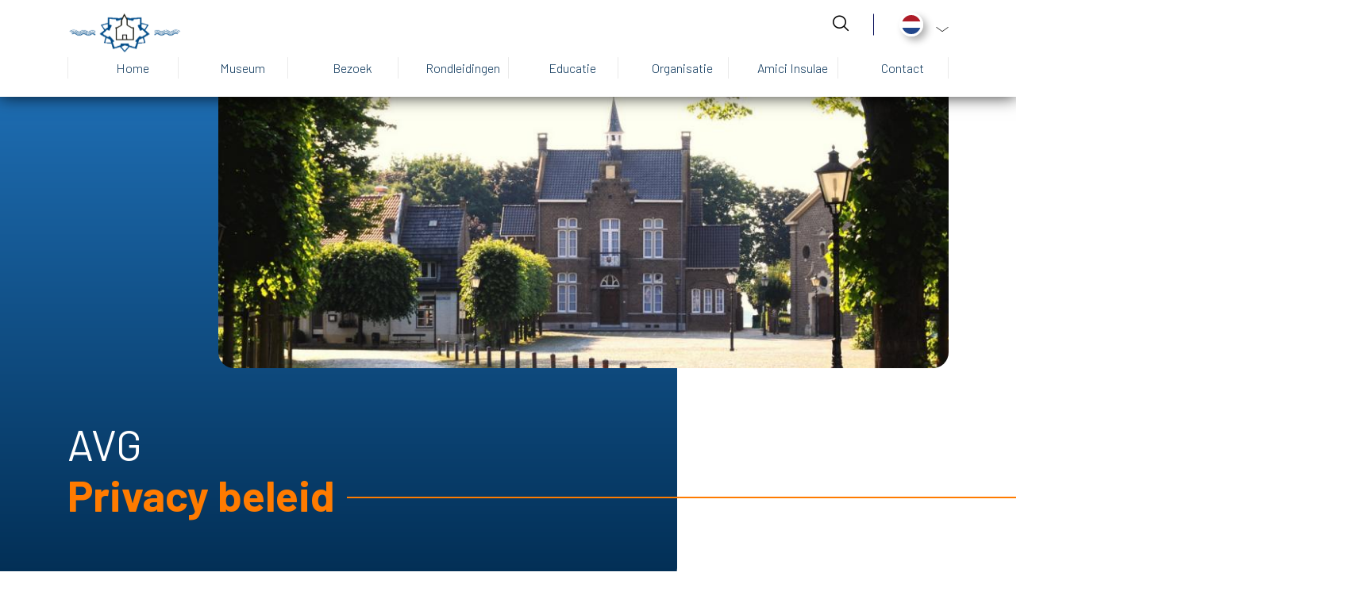

--- FILE ---
content_type: text/html; charset=UTF-8
request_url: https://museumstevensweert.nl/nl/avg-privacy-beleid
body_size: 9856
content:


<!DOCTYPE html>
<html lang="nl" dir="ltr" prefix="content: http://purl.org/rss/1.0/modules/content/  dc: http://purl.org/dc/terms/  foaf: http://xmlns.com/foaf/0.1/  og: http://ogp.me/ns#  rdfs: http://www.w3.org/2000/01/rdf-schema#  schema: http://schema.org/  sioc: http://rdfs.org/sioc/ns#  sioct: http://rdfs.org/sioc/types#  skos: http://www.w3.org/2004/02/skos/core#  xsd: http://www.w3.org/2001/XMLSchema# ">
<head>
    <!-- Gebouwd door EF2 -->
    <meta charset="utf-8" />
<script>(function(w,d,s,l,i){w[l]=w[l]||[];w[l].push({'gtm.start':
                                new Date().getTime(),event:'gtm.js'});var f=d.getElementsByTagName(s)[0],
                                j=d.createElement(s),dl=l!='dataLayer'?'&amp;l='+l:'';j.async=true;j.src=
                                'https://www.googletagmanager.com/gtm.js?id='+i+dl;f.parentNode.insertBefore(j,f);
                                })(window,document,'script','dataLayer','GTM-TNNBZVG');</script>
<meta name="description" content="In deze verklaring leest u hoe wij omgaan met de persoonsgegeven die wij verkrijgen via of vanwege de website." />
<link rel="canonical" href="https://museumstevensweert.nl/nl/avg-privacy-beleid" />
<link rel="image_src" href="https://vneml.s3.eu-central-1.amazonaws.com/page/streekmuseum_2a_0.jpg" />
<meta name="Generator" content="Drupal 10 (https://www.drupal.org)" />
<meta name="MobileOptimized" content="width" />
<meta name="HandheldFriendly" content="true" />
<meta name="viewport" content="width=device-width, initial-scale=1.0" />
<link rel="icon" href="/core/misc/favicon.ico" type="image/vnd.microsoft.icon" />
<link rel="alternate" hreflang="nl" href="https://museumstevensweert.nl/nl/avg-privacy-beleid" />

    <meta content="telephone=no" name="format-detection">
    <title>AVG privacy beleid</title>
    <link rel="stylesheet" media="all" href="/sites/default/files/css/css_IWrcI37L1leAn5TkBgAN9T68OcoU3n6wHR5AfN1v90c.css?delta=0&amp;language=nl&amp;theme=stevensweert&amp;include=[base64]" />
<link rel="stylesheet" media="all" href="/sites/default/files/css/css__Bos7HfTU4wnLBJgVJ88k7hFHYCTyyirnyDwLmgfDQ8.css?delta=1&amp;language=nl&amp;theme=stevensweert&amp;include=[base64]" />

    

    <link rel="apple-touch-icon" sizes="180x180" href="/apple-touch-icon.png">
    <link rel="icon" type="image/png" href="/favicon-32x32.png" sizes="32x32">
    <link rel="icon" type="image/png" href="/favicon-16x16.png" sizes="16x16">
    <link rel="manifest" href="/manifest.json">
    <link rel="mask-icon" href="/safari-pinned-tab.svg" color="#5bbad5">
    <meta name="theme-color" content="#ffffff">
</head>
<body class="role-anonymous page-node-10628 path-node page-node-type-page">
<noscript><iframe src="https://www.googletagmanager.com/ns.html?id=GTM-TNNBZVG" height="0" width="0"></iframe></noscript><a href="#main" class="visually-hidden focusable">Overslaan en naar de inhoud gaan</a>
  <div class="dialog-off-canvas-main-canvas" data-off-canvas-main-canvas>
    
<div id="page-wrapper">

    

            <ef2-headroom-wrapper :event-bus="eventBus">
            <header class="navigation-wrapper">
                <div class="container">
                    <div class="inner-wrapper">
                          <div class="region region-secondary-navigation">
    <div id="block-algolianavsearch-6" class="settings-tray-editable block block-vneml-base block-vneml-base-algolia-nav-search" data-drupal-settingstray="editable">
  
    
      <ef2-algolia-nav-search
    lang-code="nl"
    search-page-url="/nl/zoeken"
></ef2-algolia-nav-search>
  </div>
<div id="block-stevensweert-dropdownlanguage" class="settings-tray-editable block block-dropdown-language block-dropdown-languagelanguage-interface" data-drupal-settingstray="editable">
  
    
        <div class="dropbutton-wrapper"><div class="dropbutton-widget"><ul class="dropdown-language-item dropbutton"><li class="nl"><span class="language-link active-language">NL</span></li><li class="de"><a href="/de/node/10628" class="language-link" hreflang="de">DE</a></li><li class="en"><a href="/en/node/10628" class="language-link" hreflang="en">EN</a></li></ul></div></div>
  </div>

  </div>

                          <div class="region region-navigation">
    <div id="block-stevensweert-brandingvandewebsite" class="settings-tray-editable block block-system block-system-branding-block" data-drupal-settingstray="editable">
  
    
        <a href="/nl" rel="home" class="site-logo">
      <img src="/themes/custom/stevensweert/logo.png" alt="Home" />
    </a>
      </div>
<nav role="navigation" aria-labelledby="block-hoofdnavigatiestevensweert-menu" id="block-hoofdnavigatiestevensweert" class="settings-tray-editable block block-menu navigation menu--hoofdnavigatie-stevensweert" data-drupal-settingstray="editable">
            
  <h2 class="visually-hidden" id="block-hoofdnavigatiestevensweert-menu">Hoofdnavigatie Stevensweert</h2>
  

        
              <ul class="menu">
                    <li class="menu-icon menu-icon-190 menu-item">
        <a href="/nl/streekmuseum-stevensweert-en-ohe-en-laak" data-drupal-link-system-path="node/14530">Home</a>
              </li>
                <li class="menu-icon menu-icon-191 menu-item">
        <a href="/nl/museum" data-drupal-link-system-path="node/10621">Museum</a>
              </li>
                <li class="menu-icon menu-icon-185 menu-item">
        <a href="/nl/bezoek" data-drupal-link-system-path="node/10622">Bezoek</a>
              </li>
                <li class="menu-icon menu-icon-541 menu-item">
        <a href="https://museumstevensweert.nl/nl/activiteiten">Rondleidingen</a>
              </li>
                <li class="menu-icon menu-icon-186 menu-item">
        <a href="/nl/educatie" data-drupal-link-system-path="node/10623">Educatie</a>
              </li>
                <li class="menu-icon menu-icon-187 menu-item">
        <a href="/nl/organisatie-museum" data-drupal-link-system-path="node/10624">Organisatie</a>
              </li>
                <li class="menu-icon menu-icon-189 menu-item">
        <a href="/nl/amici-insulae" data-drupal-link-system-path="node/10626">Amici Insulae</a>
              </li>
                <li class="menu-icon menu-icon-142 menu-item">
        <a href="/nl/contact-museum" data-drupal-link-system-path="node/10627">Contact</a>
              </li>
        </ul>
  


  </nav>

  </div>

                        <button id="menu-toggle" type="button" aria-label="Menu" aria-controls="navigation">
                            <span class="bars"></span>
                        </button>
                    </div>
                </div>
            </header>
        </ef2-headroom-wrapper>
    
    
    
  <main role="main">
    <a id="main-content" tabindex="-1"></a>
            <div id="main-content-container">
            <div class="region region-content">
    <div data-drupal-messages-fallback class="hidden"></div><div id="block-stevensweert-mainpagecontent" class="block block-system block-system-main-block">
  
    
          <div class="node node--type-page node--view-mode-full layout layout-default-page" typeof="schema:WebPage">
                <section class="section-header-wrapper">
            <div class="container">
                <div class="row">
                    <div class="header-image col-12 col-lg-10 offset-lg-2">
                        
            <div class="field field--name-field-image field--type-image field--label-hidden field__item">  <img loading="lazy" src="https://vneml.s3.eu-central-1.amazonaws.com/styles/basis_pagina_header_946x355/s3/page/streekmuseum_2a_0.jpg?h=326e5a6f" width="946" height="355" alt="" typeof="foaf:Image" class="image-style-basis-pagina-header-946x355" />


</div>
      
                    </div>

                    <div class="col-12 col-lg-8">
                        <div class="title-wrapper">
                            
            <div class="clearfix text-formatted field field--name-field-visible-title field--type-text-long field--label-hidden field__item"><h1 class="light-title">AVG<span class="sub-title">Privacy beleid</span></h1></div>
      
                        </div>
                    </div>
                </div>
            </div>
        </section>
        
                <div class="container body-wrapper">
            <div class="row">
                <div class="col-12 col-lg-10 offset-lg-2">
                    <div class="inner">
                        
      <div class="field field--name-field-content field--type-entity-reference-revisions field--label-hidden field__items">
              <div class="field__item">
    <div class="paragraph paragraph--type-_-koloms-tekst paragraph--view-mode-default layout layout-two-columns-block">
        <div class="container">
            <div class="row">
                                    <div class="col-md-10 offset-md-1">
                        
            <div class="clearfix text-formatted field field--name-field-two-column-text field--type-text-long field--label-hidden field__item"><h3>Privacy Verklaring</h3>

<p>In deze verklaring leest u&nbsp;hoe wij omgaan met de persoonsgegeven die wij verkrijgen via of vanwege de website.</p>

<h3>Algemeen</h3>

<p>Op de website vindt u&nbsp;informatie over activiteiten die wij als Stichting Streekmuseum Stevensweert / Ohé en Laak in samenwerking met Visit Noord- en&nbsp;Midden-Limburg organiseren.&nbsp;Daarnaast vindt u informatie over de collectie van het Streekmuseum en onze andere projecten. Op de website vindt u zowel interne als externe links.&nbsp;</p>

<h3>Deelname aan acties en prijsvragen</h3>

<p>Als u&nbsp;via deze website deelneemt aan acties, prijsvragen en/of enquêtes, en u geeft uw naam en overige gegevens op, dan worden de&nbsp;gegevens&nbsp;uitsluitend gebruikt voor het betreffende doel en na afronding van de activiteit verwijderd.</p>

<h3>Nieuwsbrief</h3>

<p><strong>Aanmelden voor de nieuwsbrief</strong>&nbsp;<br>
<br>
U kunt zich aanmelden voor de nieuwsbrief van het Streekmuseum Stevensweert / Ohé en Laak door middel van het sturen van een mail met als onderwerp "aanmelden nieuwsbrief" naar <a href="mailto:museumstevensweert@gmail.com">museumstevensweert@gmail.com</a>. Gemiddeld ontvangt u 1x per kwartaal een nieuwsbrief. Wij bewaren uw e-mailadres uitsluitend voor de toezending van de nieuwsbrief aan de hand van een verzendlijst.&nbsp;<br>
<br>
<strong>Afmelden voor de nieuwsbrief</strong><br>
<br>
U kunt zich eenvoudig en snel afmelden door middel van het sturen van een mail met als onderwerp "afmelden nieuwsbrief" naar <a href="mailto:museumstevensweert@gmail.com">museumstevensweert@gmail.com</a>. Uw e-mailadres zal dan binnen een week uit onze verzendlijst worden verwijderd. Daarna zult u geen nieuwsbrief meer ontvangen. Wanneer u er niet in slaagt zich op deze manier af te melden kunt u een schriftelijk verzoek inleveren bij het Streekmuseum (Jan van Steffeswertplein 1 te Stevensweert) of een brief sturen naar de secretaris: J. van Engelen, Fort Forelstraat 3, 6107 BL Stevensweert.</p>

<h3>Cookies</h3>

<p>De website plaatst cookies. Cookies zijn kleine tekstbestanden die door een internetpagina op een pc, tablet of mobiele telefoon worden geplaatst. Deze cookies worden gebruikt om de website beter te laten functioneren en het webbezoek te monitoren. Zo kunnen wij nagaan hoeveel mensen de website in een bepaalde periode hebben bezocht. Wij kunnen deze data niet herleiden tot een pc of individu.</p>

<p><strong>Waarom cookies?</strong></p>

<p>Webpagina's hebben geen geheugen. Een bezoeker die van pagina naar pagina surft binnen een website wordt door de webserver telkens als een nieuwe bezoeker gezien. Cookies zorgen ervoor dat een website uw browser blijft herkennen.</p>

<p><strong>Gebruik cookies</strong></p>

<p>Wij gebruiken verschillende cookies, voor verschillende doeleinden. Houd er rekening mee dat als u&nbsp;(bepaalde) cookies weigert, u&nbsp;mogelijkerwijs geen of niet volledig gebruik kunt maken van de functionaliteiten van deze website. Hieronder staat een overzicht van de soorten cookies die wij plaatsen en de bijbehorende doeleinden.</p>

<p>1. Functionele cookies, om deze site aan te kunnen bieden en laten functioneren en om uw voorkeuren te onthouden. Onder deze categorie valt ook de Google Maps toepassing</p>

<p>Google Maps plaatst cookies voor het bijhouden van statistieken rondom het gebruik van Google Maps zelf en cookies om voorkeuren op te slaan (bijvoorbeeld welke weergave).</p>

<p>2. Google analytics cookies, om inzicht te hebben in hoe onze bezoekers gebruikmaken van (onderdelen van) deze site. Denk aan bezoekersaantallen, populaire pagina’s en onderwerpen. Op deze manier kunnen wij de communicatie beter afstemmen op de behoeften van de websitebezoekers. Wij kunnen niet zien wie (welke pc) haar website bezoekt. Google kan dit als aanbieder van de dienst wel, maar kan dit niet relateren aan privacygevoelige informatie. Ook mogen zij deze informatie niet voor andere doeleinden gebruiken en niet overdragen aan derden zonder gerechtelijk bevel daartoe.&nbsp;</p>

<p>3. Social media cookies zijn nodig voor het liken van berichten, delen van nieuwsartikelen en het updaten van uw status op Facebook. Als u&nbsp;tijdens het bezoek aan onze website bent ingelogd op Facebook, zullen er meer cookies worden geplaatst dan wanneer u&nbsp;dit niet bent. In beide gevallen wordt de informatie beperkt bewaard (90 dagen) en slechts gebruikt om producten te verbeteren en niet om te verkopen aan of delen met adverteerders zonder uw toestemming. Het delen van informatie op Facebook kan alleen als u&nbsp;hiervoor uitdrukkelijk toestemming geeft.&nbsp;</p>

<h3>Cookies (vervolg)</h3>

<p>4. De advertentienetwerken waar wij mee samenwerken, plaatsen tracking cookies op uw computer. Deze cookies worden gebruikt om bij te houden welke pagina’s u&nbsp;bezoekt, om zo een profiel van uw online surfgedrag op te bouwen. Dit profiel wordt niet gekoppeld aan uw naam, adres, e-mailadres en dergelijke, maar alleen om advertenties af te stemmen op uw surfgedrag. Daarnaast worden deze cookies gebruikt om de frequentie te beperken waarmee een advertentie aan u wordt getoond.</p>

<p><strong>Levensduur cookies</strong></p>

<p>De meeste cookies die wij gebruiken, zijn sessiecookies. Dit betekent dat ze automatisch van uw vaste schijf worden verwijderd wanneer u uw&nbsp;sessie beëindigt (dus wanneer u&nbsp;uitlogt of uw webbrowser sluit). De permanente cookies hebben een uiteenlopende levensduur, variërend van 90 dagen tot enkele jaren. U&nbsp;kunt de permanente cookies wissen via de browserinstellingen.</p>

<p><strong>Cookies van derde partijen</strong></p>

<p>Zowel wij als andere partijen kunnen cookies plaatsen. Het gaat daarbij alleen om analytics cookies die Google plaatst. Die partijen kunnen de cookies echter niet plaatsen zonder toestemming van ons.</p>

<p><strong>Weigeren van (bepaalde) cookies</strong></p>

<p>U&nbsp;kunt via de instellingen van uw browser (bijvoorbeeld Internet Explorer, Safari, Firefox, Mozilla of Chrome) aangeven of en, zo ja, welke cookies u&nbsp;accepteert. Het verschilt per browser waar deze instellingen zich bevinden. Via de ‘help’-functie van de browser kunt u uw&nbsp;exacte locatie en werkwijze achterhalen.</p>

<p>Houd er rekening mee dat als u&nbsp;(bepaalde) cookies weigert, u&nbsp;misschien niet of niet volledig gebruik kunt maken van de functionaliteiten van de website.</p>

<h3>Foto's</h3>

<p>Iedere geportretteerde die prominent in beeld is, is om toestemming gevraagd door de desbetreffende fotograaf. Wij gebruiken alleen personen op foto’s waar dit een maatschappelijk belang dient ter promotie van de regio. Het Streekmuseum Stevensweert / Ohé en Laak en Visit Noord- en Midden-Limburg hebben als stichting geen zakelijke commerciële motieven. Mocht een geportretteerde alsnog bezwaar maken tegen de vertoning, dan zal de Stichting Streekmuseum Stevensweert / Ohé en Laak de betreffende foto(‘s) direct van de website en uit haar bestand verwijderen. &nbsp;Bezwaar kunt u via e-mail aan <a href="mailto:museumstevensweert@gmail.com">museumstevensweert@gmail.com</a> maken&nbsp;met een printscreen van de betreffende foto('s). Vermeld ook uw naam, de reden van verwijdering en waar u op de betreffende foto staat.</p>

<h3>Beveiliging</h3>

<p>Wij hebben zorgvuldige en passende maatregelen genomen om de systemen te beveiligen. Dit om te voorkomen dat onbevoegden toegang krijgen tot persoonlijke informatie.</p>

<h3>Links</h3>

<p>Op de website zijn links opgenomen naar andere websites. Daarnaast bevat de website verwijzingen (bijvoorbeeld door middel van een hyperlink, banner of button) naar de websites van derden. Wij hebben geen enkele zeggenschap of invloed op de inhoud en het beleid van deze websites. Daarom kunnen wij geen verantwoordelijkheid dragen voor de manier waarop die partijen met u communiceren en/of omgaan met uw gegevens.</p>

<h3>Kennisneming en verbetering van uw gegevens</h3>

<p>Wilt u&nbsp;weten welke gegevens wij over u hebben vastgelegd of wilt u uw&nbsp;jouw gegevens wijzigen, dan kunt u&nbsp;met ons contact opnemen.</p>

<h3>Wijzigingen</h3>

<p>Deze Privacy Verklaring kan worden gewijzigd. De wijzigingen worden bekendgemaakt op deze pagina.</p>

<h3>Vragen</h3>

<p>Als u&nbsp;vragen heeft&nbsp;over deze Privacy Verklaring of het privacybeleid, dan kunt u&nbsp;een e-mail sturen naar <a href="mailto:museumstevensweert@gmail.com">museumstevensweert@gmail.com</a>.</p></div>
      
                    </div>
                            </div>
        </div>
    </div>

</div>
          </div>
  
                    </div>
                </div>
            </div>
        </div>
        
        
        
                    <div class="container extra-content-bottom">
                <div class="row">
                    
                </div>
            </div>
            </div>


  </div>

  </div>

        </div>
      </main>

  <footer>
      <div class="container">
          <div class="row">
              <div class="col-12">
                  <div class="inner">
                        <div class="region region-footer">
    <div id="block-footerblockmetquotestreekmuseum" class="settings-tray-editable block block-block-content block-block-content55ac39e7-2480-4108-b875-bb539db54688" data-drupal-settingstray="editable">
  
    
      
            <div class="clearfix text-formatted field field--name-body field--type-text-with-summary field--label-hidden field__item"><p><img alt data-entity-type="file" data-entity-uuid="f9901c36-e729-4117-9b96-d8147b5e66de" src="/sites/default/files/assets/media/logo-stevensweert.png" width="144" height="63" loading="lazy"></p>

<p>Stichting Streekmuseum Stevensweert en Ohé en Laak</p></div>
      
  </div>
<nav role="navigation" aria-labelledby="block-voetstevensweert-menu" id="block-voetstevensweert" class="settings-tray-editable block block-menu navigation menu--voet-stevensweert" data-drupal-settingstray="editable">
      
  <h2 id="block-voetstevensweert-menu">Handige links</h2>
  

        
              <ul class="menu">
                    <li class="menu-icon menu-icon-143 menu-item">
        <a href="/nl/geregistreerd-museum" data-drupal-link-system-path="node/10670">Geregistreerd museum</a>
              </li>
                <li class="menu-icon menu-icon-230 menu-item">
        <a href="/nl/anbi" data-drupal-link-system-path="node/10652">ANBI</a>
              </li>
                <li class="menu-icon menu-icon-231 menu-item menu-item--active-trail">
        <a href="/nl/avg-privacy-beleid" data-drupal-link-system-path="node/10628" class="is-active" aria-current="page">AVG Privacy beleid</a>
              </li>
        </ul>
  


  </nav>
<div id="block-stevensweert-footersocialwrapper" class="settings-tray-editable block block-blockgroup block-block-groupfooter-social-wrapper" data-drupal-settingstray="editable">
  
    
      <nav role="navigation" aria-labelledby="block-extravoetmenustevensweert-menu" id="block-extravoetmenustevensweert" class="settings-tray-editable block block-menu navigation menu--extra-voet-menu-stevensweert" data-drupal-settingstray="editable">
      
  <h2 id="block-extravoetmenustevensweert-menu">Extra voet menu SW</h2>
  

        
              <ul class="menu">
                    <li class="menu-icon menu-icon-171 menu-item">
        <a href="/nl/museum-nieuws" data-drupal-link-system-path="node/10683">Museumnieuws</a>
              </li>
                <li class="menu-icon menu-icon-172 menu-item">
        <a href="/nl/collectie" data-drupal-link-system-path="node/10634">Museumcollectie</a>
              </li>
        </ul>
  


  </nav>
<div id="block-nieuwsbriefaanmelden-3" class="settings-tray-editable block block-newsletter-subscription block-block-content block-block-content0ba301db-b55a-464c-90e6-8c52e2359e26" data-drupal-settingstray="editable">
    
        
            
            <div class="clearfix text-formatted field field--name-body field--type-text-with-summary field--label-hidden field__item"><h2>Meld je aan voor onze nieuwsbrief</h2></div>
      
    
    <ef2-modal-wrapper button-text="Aanmelden" modal-title="Meld je aan voor onze nieuwsbrief">
        <span id="webform-submission-nieuwsbrief-aanmeldingen-node-10628-form-ajax-content"></span><div id="webform-submission-nieuwsbrief-aanmeldingen-node-10628-form-ajax" class="webform-ajax-form-wrapper" data-effect="fade" data-progress-type="throbber"><form class="webform-submission-form webform-submission-add-form webform-submission-nieuwsbrief-aanmeldingen-form webform-submission-nieuwsbrief-aanmeldingen-add-form webform-submission-nieuwsbrief-aanmeldingen-node-10628-form webform-submission-nieuwsbrief-aanmeldingen-node-10628-add-form js-webform-details-toggle webform-details-toggle" data-drupal-selector="webform-submission-nieuwsbrief-aanmeldingen-node-10628-add-form" action="/nl/avg-privacy-beleid" method="post" id="webform-submission-nieuwsbrief-aanmeldingen-node-10628-add-form" accept-charset="UTF-8">
  
  <div id="edit-koptext" class="js-form-item form-item js-form-type-processed-text form-type-processed-text js-form-item- form-item- form-no-label">
        <h2>Nieuwsbrief VVV Hart van Limburg</h2>

<p>Je ontvangt op je e-mailadres een bevestigingslink van deze aanmelding. Na acceptatie van deze link ben je ingeschreven voor onze nieuwsbrief. De nieuwsbrief bevat o.a. kortingsacties en interessante nieuwtjes m.b.t. toeristische mogelijkheden in Limburg. Gemiddeld zal dit maximaal 1x per maand plaatsvinden.</p>
        </div>
<div class="js-form-item form-item js-form-type-email form-type-email js-form-item-e-mail-adres form-item-e-mail-adres">
      <label for="edit-e-mail-adres" class="js-form-required form-required">E-mail adres</label>
        <input data-drupal-selector="edit-e-mail-adres" type="email" id="edit-e-mail-adres" name="e_mail_adres" value="" size="60" maxlength="254" class="form-email required" required="required" aria-required="true" />

        </div>
<div class="js-form-item form-item js-form-type-textfield form-type-textfield js-form-item-voornaam form-item-voornaam">
      <label for="edit-voornaam">Voornaam</label>
        <input data-drupal-selector="edit-voornaam" type="text" id="edit-voornaam" name="voornaam" value="" size="60" maxlength="255" class="form-text" />

        </div>
<div class="js-form-item form-item js-form-type-textfield form-type-textfield js-form-item-achternaam form-item-achternaam">
      <label for="edit-achternaam">Achternaam</label>
        <input data-drupal-selector="edit-achternaam" type="text" id="edit-achternaam" name="achternaam" value="" size="60" maxlength="255" class="form-text" />

        </div>
<div data-drupal-selector="edit-actions" class="form-actions webform-actions js-form-wrapper form-wrapper" id="edit-actions"><input class="webform-button--submit button button--primary js-form-submit form-submit" data-drupal-selector="edit-actions-submit" data-disable-refocus="true" type="submit" id="edit-actions-submit" name="op" value="Indienen" />

</div>
<input data-drupal-selector="edit-honeypot-time" type="hidden" name="honeypot_time" value="iY_liph1ZutmHOM45EcAm-IVpnH1qzpVQX0T6JwVU2A" />
<input autocomplete="off" data-drupal-selector="form-hgz5qcoukgxnobglwblk-dwmiw340vpmrjqw4so3cyq" type="hidden" name="form_build_id" value="form-hGZ5QcOuKGxnobGlWBLK_dWmiW340vpMrjqW4So3cyQ" />
<input data-drupal-selector="edit-webform-submission-nieuwsbrief-aanmeldingen-node-10628-add-form" type="hidden" name="form_id" value="webform_submission_nieuwsbrief_aanmeldingen_node_10628_add_form" />
<div class="link_website-textfield js-form-wrapper form-wrapper" style="display: none !important;"><div class="js-form-item form-item js-form-type-textfield form-type-textfield js-form-item-link-website form-item-link-website">
      <label for="edit-link-website">Leave this field blank</label>
        <input autocomplete="off" data-drupal-selector="edit-link-website" type="text" id="edit-link-website" name="link_website" value="" size="20" maxlength="128" class="form-text" />

        </div>
</div>


  
</form>
</div>
    </ef2-modal-wrapper>
</div><div id="block-socialmedialinksstevensweert" class="settings-tray-editable block block-block-content block-block-contentc9c23729-f16c-4484-b860-0c885deee23c" data-drupal-settingstray="editable">
  
      <h2>Volg ons op social media</h2>
    
      
            <div class="clearfix text-formatted field field--name-body field--type-text-with-summary field--label-hidden field__item"><ul class="socials">
	<li><a href="#"><img alt="Facebook" data-entity-type="file" data-entity-uuid="7966ba55-b225-4158-87d2-33e69ffc7147" src="/sites/default/files/assets/media/social-icons/facebook.svg"></a></li>
	<li><a href="#"><img alt="Instagram" data-entity-type="file" data-entity-uuid="aaf0cfea-3c2e-4af0-a7ae-444250ee2ecf" src="/sites/default/files/assets/media/social-icons/instagram.svg"></a></li>
	<li><a href="#"><img alt="Twitter" data-entity-type="file" data-entity-uuid="7ecdf633-1fea-4304-aea4-bd73540790fa" src="/sites/default/files/assets/media/social-icons/twitter.svg"></a></li>
	<li><a href="#"><img alt="Youtube" data-entity-type="file" data-entity-uuid="a2e7bef8-ff8a-4825-a174-e1ebe5d5fd95" src="/sites/default/files/assets/media/social-icons/youtube.svg"></a></li>
</ul></div>
      
  </div>

  </div>

  </div>

                  </div>
              </div>
          </div>

          <div class="row">
              <div class="col-12">
                  <div id="copyright">
                      <a href="https://www.ef2.nl" target="_blank">Build by <span class="icon-logo-ef2"></span></a>
                      &nbsp; & &nbsp;
                      <a href="https://www.limburg.marketing" target="_blank">
                          <img src="/themes/custom/paardrijden/images/logo-limburg-marketing-wit.svg" alt="Logo Limburg Marketing" class="lm-logo-footer">
                      </a>
                  </div>
              </div>
          </div>
      </div>
  </footer>
</div>
  </div>


<script type="application/json" data-drupal-selector="drupal-settings-json">{"path":{"baseUrl":"\/","pathPrefix":"nl\/","currentPath":"node\/10628","currentPathIsAdmin":false,"isFront":false,"currentLanguage":"nl"},"pluralDelimiter":"\u0003","suppressDeprecationErrors":true,"ajaxPageState":{"libraries":"[base64]","theme":"stevensweert","theme_token":"F8ourJ6Vb1tHT5CPrLB6jC5zbsckPDqFUJpU9auOUmc"},"ajaxTrustedUrl":{"form_action_p_pvdeGsVG5zNF_XLGPTvYSKCf43t8qZYSwcfZl2uzM":true,"\/nl\/avg-privacy-beleid?ajax_form=1":true},"eu_cookie_compliance":{"cookie_policy_version":"1.0.0","popup_enabled":false,"popup_agreed_enabled":false,"popup_hide_agreed":false,"popup_clicking_confirmation":false,"popup_scrolling_confirmation":false,"popup_html_info":false,"use_mobile_message":false,"mobile_popup_html_info":false,"mobile_breakpoint":768,"popup_html_agreed":false,"popup_use_bare_css":true,"popup_height":"auto","popup_width":"100%","popup_delay":0,"popup_link":"\/nl\/privacy","popup_link_new_window":true,"popup_position":false,"fixed_top_position":true,"popup_language":"nl","store_consent":true,"better_support_for_screen_readers":false,"cookie_name":"CookieConsent","reload_page":true,"domain":"","domain_all_sites":false,"popup_eu_only":false,"popup_eu_only_js":false,"cookie_lifetime":365,"cookie_session":0,"set_cookie_session_zero_on_disagree":0,"disagree_do_not_show_popup":false,"method":"opt_in","automatic_cookies_removal":false,"allowed_cookies":"survey-finish\r\nsurvey-showed","withdraw_markup":"\u003Cbutton type=\u0022button\u0022 class=\u0022eu-cookie-withdraw-tab\u0022\u003EPrivacy-instellingen\u003C\/button\u003E\n\u003Cdiv aria-labelledby=\u0022popup-text\u0022 class=\u0022eu-cookie-withdraw-banner\u0022\u003E\n  \u003Cdiv class=\u0022popup-content info eu-cookie-compliance-content\u0022\u003E\n    \u003Cdiv id=\u0022popup-text\u0022 class=\u0022eu-cookie-compliance-message\u0022 role=\u0022document\u0022\u003E\n      \u003Ch3\u003EWij gebruiken cookies op deze website om je gebruikerservaring te verbeteren.\u003C\/h3\u003E\u003Cp\u003EU heeft ons toestemming gegeven voor het plaatsen van cookies.\u003C\/p\u003E\n    \u003C\/div\u003E\n    \u003Cdiv id=\u0022popup-buttons\u0022 class=\u0022eu-cookie-compliance-buttons\u0022\u003E\n      \u003Cbutton type=\u0022button\u0022 class=\u0022eu-cookie-withdraw-button \u0022\u003EWithdraw consent\u003C\/button\u003E\n    \u003C\/div\u003E\n  \u003C\/div\u003E\n\u003C\/div\u003E","withdraw_enabled":false,"reload_options":0,"reload_routes_list":"","withdraw_button_on_info_popup":false,"cookie_categories":[],"cookie_categories_details":[],"enable_save_preferences_button":true,"cookie_value_disagreed":"0","cookie_value_agreed_show_thank_you":"1","cookie_value_agreed":"1","containing_element":"body","settings_tab_enabled":false,"olivero_primary_button_classes":"","olivero_secondary_button_classes":"","close_button_action":"close_banner","open_by_default":false,"modules_allow_popup":true,"hide_the_banner":false,"geoip_match":true,"unverified_scripts":[]},"ajax":{"edit-actions-submit":{"callback":"::submitAjaxForm","event":"click","effect":"fade","speed":500,"progress":{"type":"throbber","message":""},"disable-refocus":true,"url":"\/nl\/avg-privacy-beleid?ajax_form=1","httpMethod":"POST","dialogType":"ajax","submit":{"_triggering_element_name":"op","_triggering_element_value":"Indienen"}}},"user":{"uid":0,"permissionsHash":"8ebdf3612bf0d32fd490cdbb46ec9325675126815b3c33dd125c9ea42625f644"}}</script>
<script src="/core/assets/vendor/jquery/jquery.min.js?v=3.7.1"></script>
<script src="/core/assets/vendor/once/once.min.js?v=1.0.1"></script>
<script src="/sites/default/files/languages/nl_X0oZ0tUHv2R20LHpd4bA0TkcDaYwLEqtdYz9KBojcC4.js?t9egsq"></script>
<script src="/core/misc/drupalSettingsLoader.js?v=10.5.8"></script>
<script src="/core/misc/drupal.js?v=10.5.8"></script>
<script src="/core/misc/drupal.init.js?v=10.5.8"></script>
<script src="/core/assets/vendor/jquery.ui/ui/version-min.js?v=10.5.8"></script>
<script src="/core/assets/vendor/jquery.ui/ui/data-min.js?v=10.5.8"></script>
<script src="/core/assets/vendor/jquery.ui/ui/disable-selection-min.js?v=10.5.8"></script>
<script src="/core/assets/vendor/jquery.ui/ui/jquery-patch-min.js?v=10.5.8"></script>
<script src="/core/assets/vendor/jquery.ui/ui/scroll-parent-min.js?v=10.5.8"></script>
<script src="/core/assets/vendor/jquery.ui/ui/unique-id-min.js?v=10.5.8"></script>
<script src="/core/assets/vendor/jquery.ui/ui/focusable-min.js?v=10.5.8"></script>
<script src="/core/assets/vendor/jquery.ui/ui/keycode-min.js?v=10.5.8"></script>
<script src="/core/assets/vendor/jquery.ui/ui/plugin-min.js?v=10.5.8"></script>
<script src="/core/assets/vendor/jquery.ui/ui/widget-min.js?v=10.5.8"></script>
<script src="/core/assets/vendor/jquery.ui/ui/labels-min.js?v=10.5.8"></script>
<script src="/core/assets/vendor/jquery.ui/ui/widgets/controlgroup-min.js?v=10.5.8"></script>
<script src="/core/assets/vendor/jquery.ui/ui/form-reset-mixin-min.js?v=10.5.8"></script>
<script src="/core/assets/vendor/jquery.ui/ui/widgets/mouse-min.js?v=10.5.8"></script>
<script src="/core/assets/vendor/jquery.ui/ui/widgets/checkboxradio-min.js?v=10.5.8"></script>
<script src="/core/assets/vendor/jquery.ui/ui/widgets/draggable-min.js?v=10.5.8"></script>
<script src="/core/assets/vendor/jquery.ui/ui/widgets/resizable-min.js?v=10.5.8"></script>
<script src="/core/assets/vendor/jquery.ui/ui/widgets/button-min.js?v=10.5.8"></script>
<script src="/core/assets/vendor/jquery.ui/ui/widgets/dialog-min.js?v=10.5.8"></script>
<script src="/core/assets/vendor/tabbable/index.umd.min.js?v=6.2.0"></script>
<script src="/core/assets/vendor/tua-body-scroll-lock/tua-bsl.umd.min.js?v=10.5.8"></script>
<script src="/core/misc/dropbutton/dropbutton.js?v=10.5.8"></script>
<script src="/core/misc/jquery.form.js?v=4.3.0"></script>
<script src="/modules/custom/ef2_admin/js/admin.js?t9egsq"></script>
<script src="/core/misc/progress.js?v=10.5.8"></script>
<script src="/core/assets/vendor/loadjs/loadjs.min.js?v=4.3.0"></script>
<script src="/core/misc/debounce.js?v=10.5.8"></script>
<script src="/core/misc/announce.js?v=10.5.8"></script>
<script src="/core/misc/message.js?v=10.5.8"></script>
<script src="/core/misc/ajax.js?v=10.5.8"></script>
<script src="/themes/contrib/stable/js/ajax.js?v=10.5.8"></script>
<script src="/core/misc/displace.js?v=10.5.8"></script>
<script src="/core/misc/jquery.tabbable.shim.js?v=10.5.8"></script>
<script src="/core/misc/position.js?v=10.5.8"></script>
<script src="/core/misc/dialog/dialog-deprecation.js?v=10.5.8"></script>
<script src="/core/misc/dialog/dialog.js?v=10.5.8"></script>
<script src="/core/misc/dialog/dialog.position.js?v=10.5.8"></script>
<script src="/core/misc/dialog/dialog.jquery-ui.js?v=10.5.8"></script>
<script src="/core/misc/dialog/dialog.ajax.js?v=10.5.8"></script>
<script src="/themes/custom/ef2_custom/js/polyfills.js?t9egsq"></script>
<script src="/themes/custom/ef2_custom/js/app.js?t9egsq"></script>
<script src="/themes/custom/ef2_custom/js/bundle.js?t9egsq"></script>
<script src="https://secure.maasplassen.com/assets/portaal/latest.js"></script>
<script src="/modules/contrib/eu_cookie_compliance/js/eu_cookie_compliance.min.js?t9egsq"></script>
<script src="/modules/contrib/webform/js/webform.scroll.js?v=10.5.8"></script>
<script src="/modules/contrib/webform/js/webform.ajax.js?v=10.5.8"></script>
<script src="/modules/contrib/webform/js/webform.element.details.save.js?v=10.5.8"></script>
<script src="/modules/contrib/webform/js/webform.element.details.toggle.js?v=10.5.8"></script>
<script src="/modules/contrib/webform/js/webform.element.message.js?v=10.5.8"></script>
<script src="/core/misc/form.js?v=10.5.8"></script>
<script src="/modules/contrib/webform/js/webform.behaviors.js?v=10.5.8"></script>
<script src="/core/misc/states.js?v=10.5.8"></script>
<script src="/modules/contrib/webform/js/webform.states.js?v=10.5.8"></script>
<script src="/modules/contrib/webform/js/webform.form.js?v=10.5.8"></script>

</body>
</html>


--- FILE ---
content_type: text/css
request_url: https://museumstevensweert.nl/sites/default/files/css/css__Bos7HfTU4wnLBJgVJ88k7hFHYCTyyirnyDwLmgfDQ8.css?delta=1&language=nl&theme=stevensweert&include=eJxtketuwyAMhV-IgbQXigw5JWwGIwzNuqdvtrRapvSPbX3Hlm-BSfXmPClM2OMMVYpQE6TBzW1UYjsnYon_UZPqR-9SdlykZeL0DYPL-xSGdskusnjit6B6pNpxRdEVaH3XxhREPhM2lysnKgHuFZw8NZhKjWKjuuhzmD9iR6nDc9IFszk2Os6it03J-9rXhFXdr7VZ5sEwK_xl28Y9vKUP-jpBMDJKtzM6JVbbJcYXtc-0x1lP-o85wb5sRXZ_yB3EE6Mj
body_size: 89670
content:
@import url(https://fonts.googleapis.com/css2?family=Barlow:wght@300;400;600;700&family=Montserrat:wght@500&display=swap);@import url(https://fonts.googleapis.com/css?family=Caveat|Fira+Sans:400,400i,500,500i,600,700,800);@import url(https://fonts.googleapis.com/css2?family=Source+Sans+Pro:wght@300;400;600;700&display=swap);@import url(https://fonts.googleapis.com/css2?family=Barlow:wght@300;400;600;700&family=Montserrat:wght@500&display=swap);@import url(https://fonts.googleapis.com/css?family=Caveat|Fira+Sans:400,400i,500,500i,600,700,800);
/* @license MIT https://github.com/necolas/normalize.css/blob/3.0.3/LICENSE.md */
html{font-family:sans-serif;-ms-text-size-adjust:100%;-webkit-text-size-adjust:100%;}body{margin:0;}article,aside,details,figcaption,figure,footer,header,hgroup,main,menu,nav,section,summary{display:block;}audio,canvas,progress,video{display:inline-block;vertical-align:baseline;}audio:not([controls]){display:none;height:0;}[hidden],template{display:none;}a{background-color:transparent;}a:active,a:hover{outline:0;}abbr[title]{border-bottom:1px dotted;}b,strong{font-weight:bold;}dfn{font-style:italic;}h1{font-size:2em;margin:0.67em 0;}mark{background:#ff0;color:#000;}small{font-size:80%;}sub,sup{font-size:75%;line-height:0;position:relative;vertical-align:baseline;}sup{top:-0.5em;}sub{bottom:-0.25em;}img{border:0;}svg:not(:root){overflow:hidden;}figure{margin:1em 40px;}hr{box-sizing:content-box;height:0;}pre{overflow:auto;}code,kbd,pre,samp{font-family:monospace,monospace;font-size:1em;}button,input,optgroup,select,textarea{color:inherit;font:inherit;margin:0;}button{overflow:visible;}button,select{text-transform:none;}button,html input[type="button"],input[type="reset"],input[type="submit"]{-webkit-appearance:button;cursor:pointer;}button[disabled],html input[disabled]{cursor:default;}button::-moz-focus-inner,input::-moz-focus-inner{border:0;padding:0;}input{line-height:normal;}input[type="checkbox"],input[type="radio"]{box-sizing:border-box;padding:0;}input[type="number"]::-webkit-inner-spin-button,input[type="number"]::-webkit-outer-spin-button{height:auto;}input[type="search"]{-webkit-appearance:textfield;box-sizing:content-box;}input[type="search"]::-webkit-search-cancel-button,input[type="search"]::-webkit-search-decoration{-webkit-appearance:none;}fieldset{border:1px solid #c0c0c0;margin:0 2px;padding:0.35em 0.625em 0.75em;}legend{border:0;padding:0;}textarea{overflow:auto;}optgroup{font-weight:bold;}table{border-collapse:collapse;border-spacing:0;}td,th{padding:0;}
@media (min--moz-device-pixel-ratio:0){summary{display:list-item;}}
/* @license GPL-2.0-or-later https://www.drupal.org/licensing/faq */
.action-links{margin:1em 0;padding:0;list-style:none;}[dir="rtl"] .action-links{margin-right:0;}.action-links li{display:inline-block;margin:0 0.3em;}.action-links li:first-child{margin-left:0;}[dir="rtl"] .action-links li:first-child{margin-right:0;margin-left:0.3em;}.button-action{display:inline-block;padding:0.2em 0.5em 0.3em;text-decoration:none;line-height:160%;}.button-action:before{margin-left:-0.1em;padding-right:0.2em;content:"+";font-weight:900;}[dir="rtl"] .button-action:before{margin-right:-0.1em;margin-left:0;padding-right:0;padding-left:0.2em;}
.breadcrumb{padding-bottom:0.5em;}.breadcrumb ol{margin:0;padding:0;}[dir="rtl"] .breadcrumb ol{margin-right:0;}.breadcrumb li{display:inline;margin:0;padding:0;list-style-type:none;}.breadcrumb li:before{content:" \BB ";}.breadcrumb li:first-child:before{content:none;}
.button,.image-button{margin-right:1em;margin-left:1em;}.button:first-child,.image-button:first-child{margin-right:0;margin-left:0;}
.collapse-processed > summary{padding-right:0.5em;padding-left:0.5em;}.collapse-processed > summary:before{float:left;width:1em;height:1em;content:"";background:url(/themes/contrib/classy/images/misc/menu-expanded.png) 0 100% no-repeat;}[dir="rtl"] .collapse-processed > summary:before{float:right;background-position:100% 100%;}.collapse-processed:not([open]) > summary:before{-ms-transform:rotate(-90deg);-webkit-transform:rotate(-90deg);transform:rotate(-90deg);background-position:25% 35%;}[dir="rtl"] .collapse-processed:not([open]) > summary:before{-ms-transform:rotate(90deg);-webkit-transform:rotate(90deg);transform:rotate(90deg);background-position:75% 35%;}
.container-inline label:after,.container-inline .label:after{content:":";}.form-type-radios .container-inline label:after,.form-type-checkboxes .container-inline label:after{content:"";}.form-type-radios .container-inline .form-type-radio,.form-type-checkboxes .container-inline .form-type-checkbox{margin:0 1em;}.container-inline .form-actions,.container-inline.form-actions{margin-top:0;margin-bottom:0;}
details{margin-top:1em;margin-bottom:1em;border:1px solid #ccc;}details > .details-wrapper{padding:0.5em 1.5em;}summary{padding:0.2em 0.5em;cursor:pointer;}
.exposed-filters .filters{float:left;margin-right:1em;}[dir="rtl"] .exposed-filters .filters{float:right;margin-right:0;margin-left:1em;}.exposed-filters .form-item{margin:0 0 0.1em 0;padding:0;}.exposed-filters .form-item label{float:left;width:10em;font-weight:normal;}[dir="rtl"] .exposed-filters .form-item label{float:right;}.exposed-filters .form-select{width:14em;}.exposed-filters .current-filters{margin-bottom:1em;}.exposed-filters .current-filters .placeholder{font-weight:bold;font-style:normal;}.exposed-filters .additional-filters{float:left;margin-right:1em;}[dir="rtl"] .exposed-filters .additional-filters{float:right;margin-right:0;margin-left:1em;}
.field__label{font-weight:bold;}.field--label-inline .field__label,.field--label-inline .field__items{float:left;}.field--label-inline .field__label,.field--label-inline > .field__item,.field--label-inline .field__items{padding-right:0.5em;}[dir="rtl"] .field--label-inline .field__label,[dir="rtl"] .field--label-inline .field__items{padding-right:0;padding-left:0.5em;}.field--label-inline .field__label::after{content:":";}
form .field-multiple-table{margin:0;}form .field-multiple-table .field-multiple-drag{width:30px;padding-right:0;}[dir="rtl"] form .field-multiple-table .field-multiple-drag{padding-left:0;}form .field-multiple-table .field-multiple-drag .tabledrag-handle{padding-right:0.5em;}[dir="rtl"] form .field-multiple-table .field-multiple-drag .tabledrag-handle{padding-right:0;padding-left:0.5em;}form .field-add-more-submit{margin:0.5em 0 0;}.form-item,.form-actions{margin-top:1em;margin-bottom:1em;}tr.odd .form-item,tr.even .form-item{margin-top:0;margin-bottom:0;}.form-composite > .fieldset-wrapper > .description,.form-item .description{font-size:0.85em;}label.option{display:inline;font-weight:normal;}.form-composite > legend,.label{display:inline;margin:0;padding:0;font-size:inherit;font-weight:bold;}.form-checkboxes .form-item,.form-radios .form-item{margin-top:0.4em;margin-bottom:0.4em;}.form-type-radio .description,.form-type-checkbox .description{margin-left:2.4em;}[dir="rtl"] .form-type-radio .description,[dir="rtl"] .form-type-checkbox .description{margin-right:2.4em;margin-left:0;}.marker{color:#e00;}.form-required:after{display:inline-block;width:6px;height:6px;margin:0 0.3em;content:"";vertical-align:super;background-image:url(/themes/contrib/classy/images/icons/ee0000/required.svg);background-repeat:no-repeat;background-size:6px 6px;}abbr.tabledrag-changed,abbr.ajax-changed{border-bottom:none;}.form-item input.error,.form-item textarea.error,.form-item select.error{border:2px solid red;}.form-item--error-message:before{display:inline-block;width:14px;height:14px;content:"";vertical-align:sub;background:url(/themes/contrib/classy/images/icons/e32700/error.svg) no-repeat;background-size:contain;}
.icon-help{padding:1px 0 1px 20px;background:url(/themes/contrib/classy/images/misc/help.png) 0 50% no-repeat;}[dir="rtl"] .icon-help{padding:1px 20px 1px 0;background-position:100% 50%;}.feed-icon{display:block;overflow:hidden;width:16px;height:16px;text-indent:-9999px;background:url(/themes/contrib/classy/images/misc/feed.svg) no-repeat;}
.form--inline .form-item{float:left;margin-right:0.5em;}[dir="rtl"] .form--inline .form-item{float:right;margin-right:0;margin-left:0.5em;}[dir="rtl"] .views-filterable-options-controls .form-item{margin-right:2%;}.form--inline .form-item-separator{margin-top:2.3em;margin-right:1em;margin-left:0.5em;}[dir="rtl"] .form--inline .form-item-separator{margin-right:0.5em;margin-left:1em;}.form--inline .form-actions{clear:left;}[dir="rtl"] .form--inline .form-actions{clear:right;}
.item-list .title{font-weight:bold;}.item-list ul{margin:0 0 0.75em 0;padding:0;}.item-list li{margin:0 0 0.25em 1.5em;padding:0;}[dir="rtl"] .item-list li{margin:0 1.5em 0.25em 0;}.item-list--comma-list{display:inline;}.item-list--comma-list .item-list__comma-list,.item-list__comma-list li,[dir="rtl"] .item-list--comma-list .item-list__comma-list,[dir="rtl"] .item-list__comma-list li{margin:0;}
button.link{margin:0;padding:0;cursor:pointer;border:0;background:transparent;font-size:1em;}label button.link{font-weight:bold;}
ul.inline,ul.links.inline{display:inline;padding-left:0;}[dir="rtl"] ul.inline,[dir="rtl"] ul.links.inline{padding-right:0;padding-left:15px;}ul.inline li{display:inline;padding:0 0.5em;list-style-type:none;}ul.links a.is-active{color:#000;}
ul.menu{margin-left:1em;padding:0;list-style:none outside;text-align:left;}[dir="rtl"] ul.menu{margin-right:1em;margin-left:0;text-align:right;}.menu-item--expanded{list-style-type:circle;list-style-image:url(/themes/contrib/classy/images/misc/menu-expanded.png);}.menu-item--collapsed{list-style-type:disc;list-style-image:url(/themes/contrib/classy/images/misc/menu-collapsed.png);}[dir="rtl"] .menu-item--collapsed{list-style-image:url(/themes/contrib/classy/images/misc/menu-collapsed-rtl.png);}.menu-item{margin:0;padding-top:0.2em;}ul.menu a.is-active{color:#000;}
.more-link{display:block;text-align:right;}[dir="rtl"] .more-link{text-align:left;}
.pager__items{clear:both;text-align:center;}.pager__item{display:inline;padding:0.5em;}.pager__item.is-active{font-weight:bold;}
tr.drag{background-color:#fffff0;}tr.drag-previous{background-color:#ffd;}body div.tabledrag-changed-warning{margin-bottom:0.5em;}
tr.selected td{background:#ffc;}td.checkbox,th.checkbox{text-align:center;}[dir="rtl"] td.checkbox,[dir="rtl"] th.checkbox{text-align:center;}
th.is-active img{display:inline;}td.is-active{background-color:#ddd;}
div.tabs{margin:1em 0;}ul.tabs{margin:0 0 0.5em;padding:0;list-style:none;}.tabs > li{display:inline-block;margin-right:0.3em;}[dir="rtl"] .tabs > li{margin-right:0;margin-left:0.3em;}.tabs a{display:block;padding:0.2em 1em;text-decoration:none;}.tabs a.is-active{background-color:#eee;}.tabs a:focus,.tabs a:hover{background-color:#f5f5f5;}
.form-textarea-wrapper textarea{display:block;box-sizing:border-box;width:100%;margin:0;}
.ui-dialog--narrow{max-width:500px;}@media screen and (max-width:600px){.ui-dialog--narrow{min-width:95%;max-width:95%;}}
.messages{padding:15px 20px 15px 35px;word-wrap:break-word;border:1px solid;border-width:1px 1px 1px 0;border-radius:2px;background:no-repeat 10px 17px;overflow-wrap:break-word;}[dir="rtl"] .messages{padding-right:35px;padding-left:20px;text-align:right;border-width:1px 0 1px 1px;background-position:right 10px top 17px;}.messages + .messages{margin-top:1.538em;}.messages__list{margin:0;padding:0;list-style:none;}.messages__item + .messages__item{margin-top:0.769em;}.messages--status{color:#325e1c;border-color:#c9e1bd #c9e1bd #c9e1bd transparent;background-color:#f3faef;background-image:url(/themes/contrib/classy/images/icons/73b355/check.svg);box-shadow:-8px 0 0 #77b259;}[dir="rtl"] .messages--status{margin-left:0;border-color:#c9e1bd transparent #c9e1bd #c9e1bd;box-shadow:8px 0 0 #77b259;}.messages--warning{color:#734c00;border-color:#f4daa6 #f4daa6 #f4daa6 transparent;background-color:#fdf8ed;background-image:url(/themes/contrib/classy/images/icons/e29700/warning.svg);box-shadow:-8px 0 0 #e09600;}[dir="rtl"] .messages--warning{border-color:#f4daa6 transparent #f4daa6 #f4daa6;box-shadow:8px 0 0 #e09600;}.messages--error{color:#a51b00;border-color:#f9c9bf #f9c9bf #f9c9bf transparent;background-color:#fcf4f2;background-image:url(/themes/contrib/classy/images/icons/e32700/error.svg);box-shadow:-8px 0 0 #e62600;}[dir="rtl"] .messages--error{border-color:#f9c9bf transparent #f9c9bf #f9c9bf;box-shadow:8px 0 0 #e62600;}.messages--error p.error{color:#a51b00;}
.ui-dialog{position:absolute;z-index:1260;overflow:visible;padding:0;color:#000;border:solid 1px #ccc;background:#fff;}@media all and (max-width:48em){.ui-dialog{width:92% !important;}}.ui-dialog .ui-dialog-titlebar{border-width:0 0 1px 0;border-style:solid;border-color:#ccc;border-radius:0;background:#f3f4ee;font-weight:bold;}.ui-dialog .ui-dialog-titlebar-close{border:0;background:none;}.ui-dialog .ui-dialog-buttonpane{margin-top:0;padding:0.3em 1em;border-width:1px 0 0 0;border-color:#ccc;background:#f3f4ee;}.ui-dialog .ui-dialog-buttonpane .ui-dialog-buttonset{margin:0;padding:0;}.ui-dialog .ui-dialog-buttonpane .ui-button-text-only .ui-button-text{padding:0;}.ui-dialog .ui-dialog-content .form-actions{margin:0;padding:0;}.ui-dialog .ajax-progress-throbber{position:fixed;z-index:1000;top:48.5%;left:49%;width:24px;height:24px;padding:4px;opacity:0.9;border-radius:7px;background-color:#232323;background-image:url(/themes/contrib/classy/images/misc/loading-small.gif);background-repeat:no-repeat;background-position:center center;}.ui-dialog .ajax-progress-throbber .throbber,.ui-dialog .ajax-progress-throbber .message{display:none;}
.js .dropbutton-widget{border:1px solid #ccc;background-color:white;}.js .dropbutton-widget:hover{border-color:#b8b8b8;}.dropbutton .dropbutton-action > *{padding:0.1em 0.5em;white-space:nowrap;}.dropbutton .secondary-action{border-top:1px solid #e8e8e8;}.dropbutton-multiple .dropbutton{border-right:1px solid #e8e8e8;}[dir="rtl"] .dropbutton-multiple .dropbutton{border-right:0 none;border-left:1px solid #e8e8e8;}.dropbutton-multiple .dropbutton .dropbutton-action > *{margin-right:0.25em;}[dir="rtl"] .dropbutton-multiple .dropbutton .dropbutton-action > *{margin-right:0;margin-left:0.25em;}
.progress__track{border-color:#b3b3b3;border-radius:10em;background-color:#f2f1eb;background-image:-webkit-linear-gradient(#e7e7df,#f0f0f0);background-image:linear-gradient(#e7e7df,#f0f0f0);box-shadow:inset 0 1px 3px hsla(0,0%,0%,0.16);}.progress__bar{height:16px;margin-top:-1px;margin-left:-1px;padding:0 1px;-webkit-transition:width 0.5s ease-out;transition:width 0.5s ease-out;-webkit-animation:animate-stripes 3s linear infinite;-moz-animation:animate-stripes 3s linear infinite;border:1px #07629a solid;border-radius:10em;background:#057ec9;background-image:-webkit-linear-gradient(top,rgba(0,0,0,0),rgba(0,0,0,0.15)),-webkit-linear-gradient(left top,#0094f0 0%,#0094f0 25%,#007ecc 25%,#007ecc 50%,#0094f0 50%,#0094f0 75%,#0094f0 100%);background-image:linear-gradient(to bottom,rgba(0,0,0,0),rgba(0,0,0,0.15)),linear-gradient(to right bottom,#0094f0 0%,#0094f0 25%,#007ecc 25%,#007ecc 50%,#0094f0 50%,#0094f0 75%,#0094f0 100%);background-size:40px 40px;}[dir="rtl"] .progress__bar{margin-right:-1px;margin-left:0;-webkit-animation-direction:reverse;-moz-animation-direction:reverse;animation-direction:reverse;}@media screen and (prefers-reduced-motion:reduce){.progress__bar{-webkit-transition:none;transition:none;-webkit-animation:none;-moz-animation:none;}}@-webkit-keyframes animate-stripes{0%{background-position:0 0,0 0;}100%{background-position:0 0,-80px 0;}}@-ms-keyframes animate-stripes{0%{background-position:0 0,0 0;}100%{background-position:0 0,-80px 0;}}@keyframes animate-stripes{0%{background-position:0 0,0 0;}100%{background-position:0 0,-80px 0;}}
@charset "UTF-8";:root{--blue:#007bff;--indigo:#6610f2;--purple:#6f42c1;--pink:#e83e8c;--red:#dc3545;--orange:#fd7e14;--yellow:#ffc107;--green:#28a745;--teal:#20c997;--cyan:#17a2b8;--white:#fff;--gray:#6c757d;--gray-dark:#343a40;--primary:#0018e2;--secondary:#ff7b00;--success:#0018e2;--info:#0018e2;--warning:#0018e2;--danger:#0018e2;--light:#0018e2;--dark:#0018e2;--breakpoint-xs:0;--breakpoint-sm:576px;--breakpoint-md:768px;--breakpoint-lg:992px;--breakpoint-xl:1200px;--font-family-sans-serif:-apple-system,BlinkMacSystemFont,"Segoe UI",Roboto,"Helvetica Neue",Arial,"Noto Sans","Liberation Sans",sans-serif,"Apple Color Emoji","Segoe UI Emoji","Segoe UI Symbol","Noto Color Emoji";--font-family-monospace:SFMono-Regular,Menlo,Monaco,Consolas,"Liberation Mono","Courier New",monospace}html{font-family:sans-serif;line-height:1.15;-webkit-text-size-adjust:100%;-webkit-tap-highlight-color:rgba(0,0,0,0)}article,aside,figcaption,figure,footer,header,hgroup,main,nav,section{display:block}body{margin:0;color:#212529;text-align:left;background-color:#fff}[tabindex="-1"]:focus:not(:focus-visible){outline:0!important}hr{box-sizing:content-box;height:0;overflow:visible}h1,h2,h3,h4,h5,h6{margin-top:0;margin-bottom:.5rem}p{margin-top:0}abbr[data-original-title],abbr[title]{text-decoration:underline;-webkit-text-decoration:underline dotted;text-decoration:underline dotted;cursor:help;border-bottom:0;-webkit-text-decoration-skip-ink:none;text-decoration-skip-ink:none}address{font-style:normal;line-height:inherit}address,dl,ol,ul{margin-bottom:1rem}dl,ol,ul{margin-top:0}ol ol,ol ul,ul ol,ul ul{margin-bottom:0}dt{font-weight:700}dd{margin-bottom:.5rem;margin-left:0}blockquote{margin:0 0 1rem}b,strong{font-weight:bolder}small{font-size:80%}sub,sup{position:relative;font-size:75%;line-height:0;vertical-align:baseline}sub{bottom:-.25em}sup{top:-.5em}a{text-decoration:none;background-color:transparent}a:hover{color:#001096;text-decoration:underline}a:not([href]):not([class]),a:not([href]):not([class]):hover{color:inherit;text-decoration:none}code,kbd,pre,samp{font-family:SFMono-Regular,Menlo,Monaco,Consolas,Liberation Mono,Courier New,monospace;font-size:1em}pre{margin-top:0;margin-bottom:1rem;overflow:auto;-ms-overflow-style:scrollbar}figure{margin:0 0 1rem}img{border-style:none}img,svg{vertical-align:middle}svg{overflow:hidden}table{border-collapse:collapse}caption{padding-top:.75rem;padding-bottom:.75rem;color:#6c757d;text-align:left;caption-side:bottom}th{text-align:inherit;text-align:-webkit-match-parent}label{display:inline-block;margin-bottom:.5rem}button{border-radius:0}button:focus:not(:focus-visible){outline:0}button,input,optgroup,select,textarea{margin:0;font-family:inherit;font-size:inherit;line-height:inherit}button,input{overflow:visible}button,select{text-transform:none}[role=button]{cursor:pointer}select{word-wrap:normal}[type=button],[type=reset],[type=submit],button{-webkit-appearance:button}[type=button]:not(:disabled),[type=reset]:not(:disabled),[type=submit]:not(:disabled),button:not(:disabled){cursor:pointer}[type=button]::-moz-focus-inner,[type=reset]::-moz-focus-inner,[type=submit]::-moz-focus-inner,button::-moz-focus-inner{padding:0;border-style:none}input[type=checkbox],input[type=radio]{box-sizing:border-box;padding:0}textarea{overflow:auto;resize:vertical}fieldset{min-width:0;padding:0;margin:0;border:0}legend{display:block;width:100%;max-width:100%;padding:0;margin-bottom:.5rem;font-size:1.5rem;line-height:inherit;color:inherit;white-space:normal}progress{vertical-align:baseline}[type=number]::-webkit-inner-spin-button,[type=number]::-webkit-outer-spin-button{height:auto}[type=search]{outline-offset:-2px;-webkit-appearance:none}[type=search]::-webkit-search-decoration{-webkit-appearance:none}::-webkit-file-upload-button{font:inherit;-webkit-appearance:button}output{display:inline-block}summary{display:list-item;cursor:pointer}template{display:none}[hidden]{display:none!important}.h1,.h2,.h3,.h4,.h5,.h6,h1,h2,h3,h4,h5,h6{margin-bottom:.5rem;font-weight:500;line-height:1.2}.h1,h1{font-size:2.5rem}.h2,h2{font-size:2rem}.h3,h3{font-size:1.75rem}.h4,h4{font-size:1.5rem}.h5,h5{font-size:1.25rem}.h6,h6{font-size:1rem}.lead{font-size:1.25rem;font-weight:300}.display-1{font-size:6rem}.display-1,.display-2{font-weight:300;line-height:1.2}.display-2{font-size:5.5rem}.display-3{font-size:4.5rem}.display-3,.display-4{font-weight:300;line-height:1.2}.display-4{font-size:3.5rem}hr{margin-top:1rem;margin-bottom:1rem;border:0;border-top:1px solid rgba(0,0,0,.1)}.small,small{font-size:.875em;font-weight:400}.mark,mark{padding:.2em;background-color:#fcf8e3}.list-inline,.list-unstyled{padding-left:0;list-style:none}.list-inline-item{display:inline-block}.list-inline-item:not(:last-child){margin-right:.5rem}.initialism{font-size:90%;text-transform:uppercase}.blockquote{margin-bottom:1rem;font-size:1.25rem}.blockquote-footer{display:block;font-size:.875em;color:#6c757d}.blockquote-footer:before{content:"\2014\A0"}.img-fluid,.img-thumbnail{max-width:100%;height:auto}.img-thumbnail{padding:.25rem;background-color:#fff;border:1px solid #dee2e6;border-radius:20px}.figure{display:inline-block}.figure-img{margin-bottom:.5rem;line-height:1}.figure-caption{font-size:90%;color:#6c757d}code{font-size:87.5%;color:#e83e8c;word-wrap:break-word}a>code{color:inherit}kbd{padding:.2rem .4rem;font-size:87.5%;color:#fff;background-color:#212529;border-radius:.2rem}kbd kbd{padding:0;font-size:100%;font-weight:700}pre{display:block;font-size:87.5%;color:#212529}pre code{font-size:inherit;color:inherit;word-break:normal}.pre-scrollable{max-height:340px;overflow-y:scroll}.container,.container-fluid,.container-lg,.container-md,.container-sm,.container-xl{width:100%;padding-right:15px;padding-left:15px;margin-right:auto;margin-left:auto}@media (min-width:576px){.container,.container-sm{max-width:540px}}@media (min-width:768px){.container,.container-md,.container-sm{max-width:720px}}@media (min-width:992px){.container,.container-lg,.container-md,.container-sm{max-width:960px}}@media (min-width:1200px){.container,.container-lg,.container-md,.container-sm,.container-xl{max-width:1140px}}.row{display:flex;flex-wrap:wrap;margin-right:-15px;margin-left:-15px}.no-gutters{margin-right:0;margin-left:0}.no-gutters>.col,.no-gutters>[class*=col-]{padding-right:0;padding-left:0}.col,.col-1,.col-2,.col-3,.col-4,.col-5,.col-6,.col-7,.col-8,.col-9,.col-10,.col-11,.col-12,.col-auto,.col-lg,.col-lg-1,.col-lg-2,.col-lg-3,.col-lg-4,.col-lg-5,.col-lg-6,.col-lg-7,.col-lg-8,.col-lg-9,.col-lg-10,.col-lg-11,.col-lg-12,.col-lg-auto,.col-md,.col-md-1,.col-md-2,.col-md-3,.col-md-4,.col-md-5,.col-md-6,.col-md-7,.col-md-8,.col-md-9,.col-md-10,.col-md-11,.col-md-12,.col-md-auto,.col-sm,.col-sm-1,.col-sm-2,.col-sm-3,.col-sm-4,.col-sm-5,.col-sm-6,.col-sm-7,.col-sm-8,.col-sm-9,.col-sm-10,.col-sm-11,.col-sm-12,.col-sm-auto,.col-xl,.col-xl-1,.col-xl-2,.col-xl-3,.col-xl-4,.col-xl-5,.col-xl-6,.col-xl-7,.col-xl-8,.col-xl-9,.col-xl-10,.col-xl-11,.col-xl-12,.col-xl-auto{position:relative;width:100%;padding-right:15px;padding-left:15px}.col{flex-basis:0;flex-grow:1;max-width:100%}.row-cols-1>*{flex:0 0 100%;max-width:100%}.row-cols-2>*{flex:0 0 50%;max-width:50%}.row-cols-3>*{flex:0 0 33.3333333333%;max-width:33.3333333333%}.row-cols-4>*{flex:0 0 25%;max-width:25%}.row-cols-5>*{flex:0 0 20%;max-width:20%}.row-cols-6>*{flex:0 0 16.6666666667%;max-width:16.6666666667%}.col-auto{flex:0 0 auto;width:auto;max-width:100%}.col-1{flex:0 0 8.33333333%;max-width:8.33333333%}.col-2{flex:0 0 16.66666667%;max-width:16.66666667%}.col-3{flex:0 0 25%;max-width:25%}.col-4{flex:0 0 33.33333333%;max-width:33.33333333%}.col-5{flex:0 0 41.66666667%;max-width:41.66666667%}.col-6{flex:0 0 50%;max-width:50%}.col-7{flex:0 0 58.33333333%;max-width:58.33333333%}.col-8{flex:0 0 66.66666667%;max-width:66.66666667%}.col-9{flex:0 0 75%;max-width:75%}.col-10{flex:0 0 83.33333333%;max-width:83.33333333%}.col-11{flex:0 0 91.66666667%;max-width:91.66666667%}.col-12{flex:0 0 100%;max-width:100%}.order-first{order:-1}.order-last{order:13}.order-0{order:0}.order-1{order:1}.order-2{order:2}.order-3{order:3}.order-4{order:4}.order-5{order:5}.order-6{order:6}.order-7{order:7}.order-8{order:8}.order-9{order:9}.order-10{order:10}.order-11{order:11}.order-12{order:12}.offset-1{margin-left:8.33333333%}.offset-2{margin-left:16.66666667%}.offset-3{margin-left:25%}.offset-4{margin-left:33.33333333%}.offset-5{margin-left:41.66666667%}.offset-6{margin-left:50%}.offset-7{margin-left:58.33333333%}.offset-8{margin-left:66.66666667%}.offset-9{margin-left:75%}.offset-10{margin-left:83.33333333%}.offset-11{margin-left:91.66666667%}@media (min-width:576px){.col-sm{flex-basis:0;flex-grow:1;max-width:100%}.row-cols-sm-1>*{flex:0 0 100%;max-width:100%}.row-cols-sm-2>*{flex:0 0 50%;max-width:50%}.row-cols-sm-3>*{flex:0 0 33.3333333333%;max-width:33.3333333333%}.row-cols-sm-4>*{flex:0 0 25%;max-width:25%}.row-cols-sm-5>*{flex:0 0 20%;max-width:20%}.row-cols-sm-6>*{flex:0 0 16.6666666667%;max-width:16.6666666667%}.col-sm-auto{flex:0 0 auto;width:auto;max-width:100%}.col-sm-1{flex:0 0 8.33333333%;max-width:8.33333333%}.col-sm-2{flex:0 0 16.66666667%;max-width:16.66666667%}.col-sm-3{flex:0 0 25%;max-width:25%}.col-sm-4{flex:0 0 33.33333333%;max-width:33.33333333%}.col-sm-5{flex:0 0 41.66666667%;max-width:41.66666667%}.col-sm-6{flex:0 0 50%;max-width:50%}.col-sm-7{flex:0 0 58.33333333%;max-width:58.33333333%}.col-sm-8{flex:0 0 66.66666667%;max-width:66.66666667%}.col-sm-9{flex:0 0 75%;max-width:75%}.col-sm-10{flex:0 0 83.33333333%;max-width:83.33333333%}.col-sm-11{flex:0 0 91.66666667%;max-width:91.66666667%}.col-sm-12{flex:0 0 100%;max-width:100%}.order-sm-first{order:-1}.order-sm-last{order:13}.order-sm-0{order:0}.order-sm-1{order:1}.order-sm-2{order:2}.order-sm-3{order:3}.order-sm-4{order:4}.order-sm-5{order:5}.order-sm-6{order:6}.order-sm-7{order:7}.order-sm-8{order:8}.order-sm-9{order:9}.order-sm-10{order:10}.order-sm-11{order:11}.order-sm-12{order:12}.offset-sm-0{margin-left:0}.offset-sm-1{margin-left:8.33333333%}.offset-sm-2{margin-left:16.66666667%}.offset-sm-3{margin-left:25%}.offset-sm-4{margin-left:33.33333333%}.offset-sm-5{margin-left:41.66666667%}.offset-sm-6{margin-left:50%}.offset-sm-7{margin-left:58.33333333%}.offset-sm-8{margin-left:66.66666667%}.offset-sm-9{margin-left:75%}.offset-sm-10{margin-left:83.33333333%}.offset-sm-11{margin-left:91.66666667%}}@media (min-width:768px){.col-md{flex-basis:0;flex-grow:1;max-width:100%}.row-cols-md-1>*{flex:0 0 100%;max-width:100%}.row-cols-md-2>*{flex:0 0 50%;max-width:50%}.row-cols-md-3>*{flex:0 0 33.3333333333%;max-width:33.3333333333%}.row-cols-md-4>*{flex:0 0 25%;max-width:25%}.row-cols-md-5>*{flex:0 0 20%;max-width:20%}.row-cols-md-6>*{flex:0 0 16.6666666667%;max-width:16.6666666667%}.col-md-auto{flex:0 0 auto;width:auto;max-width:100%}.col-md-1{flex:0 0 8.33333333%;max-width:8.33333333%}.col-md-2{flex:0 0 16.66666667%;max-width:16.66666667%}.col-md-3{flex:0 0 25%;max-width:25%}.col-md-4{flex:0 0 33.33333333%;max-width:33.33333333%}.col-md-5{flex:0 0 41.66666667%;max-width:41.66666667%}.col-md-6{flex:0 0 50%;max-width:50%}.col-md-7{flex:0 0 58.33333333%;max-width:58.33333333%}.col-md-8{flex:0 0 66.66666667%;max-width:66.66666667%}.col-md-9{flex:0 0 75%;max-width:75%}.col-md-10{flex:0 0 83.33333333%;max-width:83.33333333%}.col-md-11{flex:0 0 91.66666667%;max-width:91.66666667%}.col-md-12{flex:0 0 100%;max-width:100%}.order-md-first{order:-1}.order-md-last{order:13}.order-md-0{order:0}.order-md-1{order:1}.order-md-2{order:2}.order-md-3{order:3}.order-md-4{order:4}.order-md-5{order:5}.order-md-6{order:6}.order-md-7{order:7}.order-md-8{order:8}.order-md-9{order:9}.order-md-10{order:10}.order-md-11{order:11}.order-md-12{order:12}.offset-md-0{margin-left:0}.offset-md-1{margin-left:8.33333333%}.offset-md-2{margin-left:16.66666667%}.offset-md-3{margin-left:25%}.offset-md-4{margin-left:33.33333333%}.offset-md-5{margin-left:41.66666667%}.offset-md-6{margin-left:50%}.offset-md-7{margin-left:58.33333333%}.offset-md-8{margin-left:66.66666667%}.offset-md-9{margin-left:75%}.offset-md-10{margin-left:83.33333333%}.offset-md-11{margin-left:91.66666667%}}@media (min-width:992px){.col-lg{flex-basis:0;flex-grow:1;max-width:100%}.row-cols-lg-1>*{flex:0 0 100%;max-width:100%}.row-cols-lg-2>*{flex:0 0 50%;max-width:50%}.row-cols-lg-3>*{flex:0 0 33.3333333333%;max-width:33.3333333333%}.row-cols-lg-4>*{flex:0 0 25%;max-width:25%}.row-cols-lg-5>*{flex:0 0 20%;max-width:20%}.row-cols-lg-6>*{flex:0 0 16.6666666667%;max-width:16.6666666667%}.col-lg-auto{flex:0 0 auto;width:auto;max-width:100%}.col-lg-1{flex:0 0 8.33333333%;max-width:8.33333333%}.col-lg-2{flex:0 0 16.66666667%;max-width:16.66666667%}.col-lg-3{flex:0 0 25%;max-width:25%}.col-lg-4{flex:0 0 33.33333333%;max-width:33.33333333%}.col-lg-5{flex:0 0 41.66666667%;max-width:41.66666667%}.col-lg-6{flex:0 0 50%;max-width:50%}.col-lg-7{flex:0 0 58.33333333%;max-width:58.33333333%}.col-lg-8{flex:0 0 66.66666667%;max-width:66.66666667%}.col-lg-9{flex:0 0 75%;max-width:75%}.col-lg-10{flex:0 0 83.33333333%;max-width:83.33333333%}.col-lg-11{flex:0 0 91.66666667%;max-width:91.66666667%}.col-lg-12{flex:0 0 100%;max-width:100%}.order-lg-first{order:-1}.order-lg-last{order:13}.order-lg-0{order:0}.order-lg-1{order:1}.order-lg-2{order:2}.order-lg-3{order:3}.order-lg-4{order:4}.order-lg-5{order:5}.order-lg-6{order:6}.order-lg-7{order:7}.order-lg-8{order:8}.order-lg-9{order:9}.order-lg-10{order:10}.order-lg-11{order:11}.order-lg-12{order:12}.offset-lg-0{margin-left:0}.offset-lg-1{margin-left:8.33333333%}.offset-lg-2{margin-left:16.66666667%}.offset-lg-3{margin-left:25%}.offset-lg-4{margin-left:33.33333333%}.offset-lg-5{margin-left:41.66666667%}.offset-lg-6{margin-left:50%}.offset-lg-7{margin-left:58.33333333%}.offset-lg-8{margin-left:66.66666667%}.offset-lg-9{margin-left:75%}.offset-lg-10{margin-left:83.33333333%}.offset-lg-11{margin-left:91.66666667%}}@media (min-width:1200px){.col-xl{flex-basis:0;flex-grow:1;max-width:100%}.row-cols-xl-1>*{flex:0 0 100%;max-width:100%}.row-cols-xl-2>*{flex:0 0 50%;max-width:50%}.row-cols-xl-3>*{flex:0 0 33.3333333333%;max-width:33.3333333333%}.row-cols-xl-4>*{flex:0 0 25%;max-width:25%}.row-cols-xl-5>*{flex:0 0 20%;max-width:20%}.row-cols-xl-6>*{flex:0 0 16.6666666667%;max-width:16.6666666667%}.col-xl-auto{flex:0 0 auto;width:auto;max-width:100%}.col-xl-1{flex:0 0 8.33333333%;max-width:8.33333333%}.col-xl-2{flex:0 0 16.66666667%;max-width:16.66666667%}.col-xl-3{flex:0 0 25%;max-width:25%}.col-xl-4{flex:0 0 33.33333333%;max-width:33.33333333%}.col-xl-5{flex:0 0 41.66666667%;max-width:41.66666667%}.col-xl-6{flex:0 0 50%;max-width:50%}.col-xl-7{flex:0 0 58.33333333%;max-width:58.33333333%}.col-xl-8{flex:0 0 66.66666667%;max-width:66.66666667%}.col-xl-9{flex:0 0 75%;max-width:75%}.col-xl-10{flex:0 0 83.33333333%;max-width:83.33333333%}.col-xl-11{flex:0 0 91.66666667%;max-width:91.66666667%}.col-xl-12{flex:0 0 100%;max-width:100%}.order-xl-first{order:-1}.order-xl-last{order:13}.order-xl-0{order:0}.order-xl-1{order:1}.order-xl-2{order:2}.order-xl-3{order:3}.order-xl-4{order:4}.order-xl-5{order:5}.order-xl-6{order:6}.order-xl-7{order:7}.order-xl-8{order:8}.order-xl-9{order:9}.order-xl-10{order:10}.order-xl-11{order:11}.order-xl-12{order:12}.offset-xl-0{margin-left:0}.offset-xl-1{margin-left:8.33333333%}.offset-xl-2{margin-left:16.66666667%}.offset-xl-3{margin-left:25%}.offset-xl-4{margin-left:33.33333333%}.offset-xl-5{margin-left:41.66666667%}.offset-xl-6{margin-left:50%}.offset-xl-7{margin-left:58.33333333%}.offset-xl-8{margin-left:66.66666667%}.offset-xl-9{margin-left:75%}.offset-xl-10{margin-left:83.33333333%}.offset-xl-11{margin-left:91.66666667%}}.table{width:100%;margin-bottom:1rem;color:#212529}.table td,.table th{padding:.75rem;vertical-align:top;border-top:1px solid #dee2e6}.table thead th{vertical-align:bottom;border-bottom:2px solid #dee2e6}.table tbody+tbody{border-top:2px solid #dee2e6}.table-sm td,.table-sm th{padding:.3rem}.table-bordered,.table-bordered td,.table-bordered th{border:1px solid #dee2e6}.table-bordered thead td,.table-bordered thead th{border-bottom-width:2px}.table-borderless tbody+tbody,.table-borderless td,.table-borderless th,.table-borderless thead th{border:0}.table-striped tbody tr:nth-of-type(odd){background-color:rgba(0,0,0,.05)}.table-hover tbody tr:hover{color:#212529;background-color:rgba(0,0,0,.075)}.table-primary,.table-primary>td,.table-primary>th{background-color:#b8bef7}.table-primary tbody+tbody,.table-primary td,.table-primary th,.table-primary thead th{border-color:#7a87f0}.table-hover .table-primary:hover,.table-hover .table-primary:hover>td,.table-hover .table-primary:hover>th{background-color:#a1a9f4}.table-secondary,.table-secondary>td,.table-secondary>th{background-color:#ffdab8}.table-secondary tbody+tbody,.table-secondary td,.table-secondary th,.table-secondary thead th{border-color:#ffba7a}.table-hover .table-secondary:hover,.table-hover .table-secondary:hover>td,.table-hover .table-secondary:hover>th{background-color:#ffcd9f}.table-success,.table-success>td,.table-success>th{background-color:#b8bef7}.table-success tbody+tbody,.table-success td,.table-success th,.table-success thead th{border-color:#7a87f0}.table-hover .table-success:hover,.table-hover .table-success:hover>td,.table-hover .table-success:hover>th{background-color:#a1a9f4}.table-info,.table-info>td,.table-info>th{background-color:#b8bef7}.table-info tbody+tbody,.table-info td,.table-info th,.table-info thead th{border-color:#7a87f0}.table-hover .table-info:hover,.table-hover .table-info:hover>td,.table-hover .table-info:hover>th{background-color:#a1a9f4}.table-warning,.table-warning>td,.table-warning>th{background-color:#b8bef7}.table-warning tbody+tbody,.table-warning td,.table-warning th,.table-warning thead th{border-color:#7a87f0}.table-hover .table-warning:hover,.table-hover .table-warning:hover>td,.table-hover .table-warning:hover>th{background-color:#a1a9f4}.table-danger,.table-danger>td,.table-danger>th{background-color:#b8bef7}.table-danger tbody+tbody,.table-danger td,.table-danger th,.table-danger thead th{border-color:#7a87f0}.table-hover .table-danger:hover,.table-hover .table-danger:hover>td,.table-hover .table-danger:hover>th{background-color:#a1a9f4}.table-light,.table-light>td,.table-light>th{background-color:#b8bef7}.table-light tbody+tbody,.table-light td,.table-light th,.table-light thead th{border-color:#7a87f0}.table-hover .table-light:hover,.table-hover .table-light:hover>td,.table-hover .table-light:hover>th{background-color:#a1a9f4}.table-dark,.table-dark>td,.table-dark>th{background-color:#b8bef7}.table-dark tbody+tbody,.table-dark td,.table-dark th,.table-dark thead th{border-color:#7a87f0}.table-hover .table-dark:hover,.table-hover .table-dark:hover>td,.table-hover .table-dark:hover>th{background-color:#a1a9f4}.table-active,.table-active>td,.table-active>th,.table-hover .table-active:hover,.table-hover .table-active:hover>td,.table-hover .table-active:hover>th{background-color:rgba(0,0,0,.075)}.table .thead-dark th{color:#fff;background-color:#343a40;border-color:#454d55}.table .thead-light th{color:#495057;background-color:#e9ecef;border-color:#dee2e6}.table-dark{color:#fff;background-color:#343a40}.table-dark td,.table-dark th,.table-dark thead th{border-color:#454d55}.table-dark.table-bordered{border:0}.table-dark.table-striped tbody tr:nth-of-type(odd){background-color:hsla(0,0%,100%,.05)}.table-dark.table-hover tbody tr:hover{color:#fff;background-color:hsla(0,0%,100%,.075)}@media (max-width:575.98px){.table-responsive-sm{display:block;width:100%;overflow-x:auto;-webkit-overflow-scrolling:touch}.table-responsive-sm>.table-bordered{border:0}}@media (max-width:767.98px){.table-responsive-md{display:block;width:100%;overflow-x:auto;-webkit-overflow-scrolling:touch}.table-responsive-md>.table-bordered{border:0}}@media (max-width:991.98px){.table-responsive-lg{display:block;width:100%;overflow-x:auto;-webkit-overflow-scrolling:touch}.table-responsive-lg>.table-bordered{border:0}}@media (max-width:1199.98px){.table-responsive-xl{display:block;width:100%;overflow-x:auto;-webkit-overflow-scrolling:touch}.table-responsive-xl>.table-bordered{border:0}}.table-responsive{display:block;width:100%;overflow-x:auto;-webkit-overflow-scrolling:touch}.table-responsive>.table-bordered{border:0}.form-control{display:block;width:100%;height:calc(1.7em + .75rem + 2px);padding:.375rem .75rem;font-size:1em;font-weight:400;line-height:1.7;color:#495057;background-color:#fff;background-clip:padding-box;border:1px solid #ccc;border-radius:20px;transition:border-color .15s ease-in-out,box-shadow .15s ease-in-out}@media (prefers-reduced-motion:reduce){.form-control{transition:none}}.form-control::-ms-expand{background-color:transparent;border:0}.form-control:focus{color:#495057;background-color:#fff;border-color:#6373ff;outline:0;box-shadow:0 0 0 .2rem rgba(0,24,226,.25)}.form-control::-moz-placeholder{color:#6c757d;opacity:1}.form-control::placeholder{color:#6c757d;opacity:1}.form-control:disabled,.form-control[readonly]{background-color:#e9ecef;opacity:1}input[type=date].form-control,input[type=datetime-local].form-control,input[type=month].form-control,input[type=time].form-control{-webkit-appearance:none;-moz-appearance:none;appearance:none}select.form-control:-moz-focusring{color:transparent;text-shadow:0 0 0 #495057}select.form-control:focus::-ms-value{color:#495057;background-color:#fff}.form-control-file,.form-control-range{display:block;width:100%}.col-form-label{padding-top:calc(.375rem + 1px);padding-bottom:calc(.375rem + 1px);margin-bottom:0;font-size:inherit;line-height:1.7}.col-form-label-lg{padding-top:calc(.5rem + 1px);padding-bottom:calc(.5rem + 1px);font-size:1.25rem;line-height:1.5}.col-form-label-sm{padding-top:calc(.25rem + 1px);padding-bottom:calc(.25rem + 1px);font-size:.875rem;line-height:1.5}.form-control-plaintext{display:block;width:100%;padding:.375rem 0;margin-bottom:0;font-size:1em;line-height:1.7;color:#212529;background-color:transparent;border:solid transparent;border-width:1px 0}.form-control-plaintext.form-control-lg,.form-control-plaintext.form-control-sm{padding-right:0;padding-left:0}.form-control-sm{height:calc(1.5em + .5rem + 2px);padding:.25rem .5rem;font-size:.875rem;line-height:1.5;border-radius:.2rem}.form-control-lg{height:calc(1.5em + 1rem + 2px);padding:.5rem 1rem;font-size:1.25rem;line-height:1.5;border-radius:.3rem}select.form-control[multiple],select.form-control[size],textarea.form-control{height:auto}.form-group{margin-bottom:1rem}.form-text{display:block;margin-top:.25rem}.form-row{display:flex;flex-wrap:wrap;margin-right:-5px;margin-left:-5px}.form-row>.col,.form-row>[class*=col-]{padding-right:5px;padding-left:5px}.form-check{position:relative;display:block;padding-left:1.25rem}.form-check-input{position:absolute;margin-top:.3rem;margin-left:-1.25rem}.form-check-input:disabled~.form-check-label,.form-check-input[disabled]~.form-check-label{color:#6c757d}.form-check-label{margin-bottom:0}.form-check-inline{display:inline-flex;align-items:center;padding-left:0;margin-right:.75rem}.form-check-inline .form-check-input{position:static;margin-top:0;margin-right:.3125rem;margin-left:0}.valid-feedback{display:none;width:100%;margin-top:.25rem;font-size:.875em;color:#0018e2}.valid-tooltip{position:absolute;top:100%;left:0;z-index:5;display:none;max-width:100%;padding:.25rem .5rem;margin-top:.1rem;font-size:.875rem;line-height:1.7;color:#fff;background-color:rgba(0,24,226,.9);border-radius:20px}.form-row>.col>.valid-tooltip,.form-row>[class*=col-]>.valid-tooltip{left:5px}.is-valid~.valid-feedback,.is-valid~.valid-tooltip,.was-validated :valid~.valid-feedback,.was-validated :valid~.valid-tooltip{display:block}.form-control.is-valid,.was-validated .form-control:valid{border-color:#0018e2;padding-right:calc(1.7em + .75rem)!important;background-image:url("data:image/svg+xml;charset=utf-8,%3Csvg xmlns='http://www.w3.org/2000/svg' width='8' height='8'%3E%3Cpath fill='%230018E2' d='M2.3 6.73L.6 4.53c-.4-1.04.46-1.4 1.1-.8l1.1 1.4 3.4-3.8c.6-.63 1.6-.27 1.2.7l-4 4.6c-.43.5-.8.4-1.1.1z'/%3E%3C/svg%3E");background-repeat:no-repeat;background-position:right calc(.425em + .1875rem) center;background-size:calc(.85em + .375rem) calc(.85em + .375rem)}.form-control.is-valid:focus,.was-validated .form-control:valid:focus{border-color:#0018e2;box-shadow:0 0 0 .2rem rgba(0,24,226,.25)}.was-validated select.form-control:valid,select.form-control.is-valid{padding-right:3rem!important;background-position:right 1.5rem center}.was-validated textarea.form-control:valid,textarea.form-control.is-valid{padding-right:calc(1.7em + .75rem);background-position:top calc(.425em + .1875rem) right calc(.425em + .1875rem)}.custom-select.is-valid,.was-validated .custom-select:valid{border-color:#0018e2;padding-right:calc(.75em + 2.3125rem)!important;background:url("data:image/svg+xml;charset=utf-8,%3Csvg xmlns='http://www.w3.org/2000/svg' width='4' height='5'%3E%3Cpath fill='%23343a40' d='M2 0L0 2h4zm0 5L0 3h4z'/%3E%3C/svg%3E") right .75rem center/8px 10px no-repeat,#fff url("data:image/svg+xml;charset=utf-8,%3Csvg xmlns='http://www.w3.org/2000/svg' width='8' height='8'%3E%3Cpath fill='%230018E2' d='M2.3 6.73L.6 4.53c-.4-1.04.46-1.4 1.1-.8l1.1 1.4 3.4-3.8c.6-.63 1.6-.27 1.2.7l-4 4.6c-.43.5-.8.4-1.1.1z'/%3E%3C/svg%3E") center right 1.75rem/calc(.85em + .375rem) calc(.85em + .375rem) no-repeat}.custom-select.is-valid:focus,.was-validated .custom-select:valid:focus{border-color:#0018e2;box-shadow:0 0 0 .2rem rgba(0,24,226,.25)}.form-check-input.is-valid~.form-check-label,.was-validated .form-check-input:valid~.form-check-label{color:#0018e2}.form-check-input.is-valid~.valid-feedback,.form-check-input.is-valid~.valid-tooltip,.was-validated .form-check-input:valid~.valid-feedback,.was-validated .form-check-input:valid~.valid-tooltip{display:block}.custom-control-input.is-valid~.custom-control-label,.was-validated .custom-control-input:valid~.custom-control-label{color:#0018e2}.custom-control-input.is-valid~.custom-control-label:before,.was-validated .custom-control-input:valid~.custom-control-label:before{border-color:#0018e2}.custom-control-input.is-valid:checked~.custom-control-label:before,.was-validated .custom-control-input:valid:checked~.custom-control-label:before{border-color:#162fff;background-color:#162fff}.custom-control-input.is-valid:focus~.custom-control-label:before,.was-validated .custom-control-input:valid:focus~.custom-control-label:before{box-shadow:0 0 0 .2rem rgba(0,24,226,.25)}.custom-control-input.is-valid:focus:not(:checked)~.custom-control-label:before,.custom-file-input.is-valid~.custom-file-label,.was-validated .custom-control-input:valid:focus:not(:checked)~.custom-control-label:before,.was-validated .custom-file-input:valid~.custom-file-label{border-color:#0018e2}.custom-file-input.is-valid:focus~.custom-file-label,.was-validated .custom-file-input:valid:focus~.custom-file-label{border-color:#0018e2;box-shadow:0 0 0 .2rem rgba(0,24,226,.25)}.invalid-feedback{display:none;width:100%;margin-top:.25rem;font-size:.875em;color:#0018e2}.invalid-tooltip{position:absolute;top:100%;left:0;z-index:5;display:none;max-width:100%;padding:.25rem .5rem;margin-top:.1rem;font-size:.875rem;line-height:1.7;color:#fff;background-color:rgba(0,24,226,.9);border-radius:20px}.form-row>.col>.invalid-tooltip,.form-row>[class*=col-]>.invalid-tooltip{left:5px}.is-invalid~.invalid-feedback,.is-invalid~.invalid-tooltip,.was-validated :invalid~.invalid-feedback,.was-validated :invalid~.invalid-tooltip{display:block}.form-control.is-invalid,.was-validated .form-control:invalid{border-color:#0018e2;padding-right:calc(1.7em + .75rem)!important;background-image:url("data:image/svg+xml;charset=utf-8,%3Csvg xmlns='http://www.w3.org/2000/svg' width='12' height='12' fill='none' stroke='%230018E2'%3E%3Ccircle cx='6' cy='6' r='4.5'/%3E%3Cpath stroke-linejoin='round' d='M5.8 3.6h.4L6 6.5z'/%3E%3Ccircle cx='6' cy='8.2' r='.6' fill='%230018E2' stroke='none'/%3E%3C/svg%3E");background-repeat:no-repeat;background-position:right calc(.425em + .1875rem) center;background-size:calc(.85em + .375rem) calc(.85em + .375rem)}.form-control.is-invalid:focus,.was-validated .form-control:invalid:focus{border-color:#0018e2;box-shadow:0 0 0 .2rem rgba(0,24,226,.25)}.was-validated select.form-control:invalid,select.form-control.is-invalid{padding-right:3rem!important;background-position:right 1.5rem center}.was-validated textarea.form-control:invalid,textarea.form-control.is-invalid{padding-right:calc(1.7em + .75rem);background-position:top calc(.425em + .1875rem) right calc(.425em + .1875rem)}.custom-select.is-invalid,.was-validated .custom-select:invalid{border-color:#0018e2;padding-right:calc(.75em + 2.3125rem)!important;background:url("data:image/svg+xml;charset=utf-8,%3Csvg xmlns='http://www.w3.org/2000/svg' width='4' height='5'%3E%3Cpath fill='%23343a40' d='M2 0L0 2h4zm0 5L0 3h4z'/%3E%3C/svg%3E") right .75rem center/8px 10px no-repeat,#fff url("data:image/svg+xml;charset=utf-8,%3Csvg xmlns='http://www.w3.org/2000/svg' width='12' height='12' fill='none' stroke='%230018E2'%3E%3Ccircle cx='6' cy='6' r='4.5'/%3E%3Cpath stroke-linejoin='round' d='M5.8 3.6h.4L6 6.5z'/%3E%3Ccircle cx='6' cy='8.2' r='.6' fill='%230018E2' stroke='none'/%3E%3C/svg%3E") center right 1.75rem/calc(.85em + .375rem) calc(.85em + .375rem) no-repeat}.custom-select.is-invalid:focus,.was-validated .custom-select:invalid:focus{border-color:#0018e2;box-shadow:0 0 0 .2rem rgba(0,24,226,.25)}.form-check-input.is-invalid~.form-check-label,.was-validated .form-check-input:invalid~.form-check-label{color:#0018e2}.form-check-input.is-invalid~.invalid-feedback,.form-check-input.is-invalid~.invalid-tooltip,.was-validated .form-check-input:invalid~.invalid-feedback,.was-validated .form-check-input:invalid~.invalid-tooltip{display:block}.custom-control-input.is-invalid~.custom-control-label,.was-validated .custom-control-input:invalid~.custom-control-label{color:#0018e2}.custom-control-input.is-invalid~.custom-control-label:before,.was-validated .custom-control-input:invalid~.custom-control-label:before{border-color:#0018e2}.custom-control-input.is-invalid:checked~.custom-control-label:before,.was-validated .custom-control-input:invalid:checked~.custom-control-label:before{border-color:#162fff;background-color:#162fff}.custom-control-input.is-invalid:focus~.custom-control-label:before,.was-validated .custom-control-input:invalid:focus~.custom-control-label:before{box-shadow:0 0 0 .2rem rgba(0,24,226,.25)}.custom-control-input.is-invalid:focus:not(:checked)~.custom-control-label:before,.custom-file-input.is-invalid~.custom-file-label,.was-validated .custom-control-input:invalid:focus:not(:checked)~.custom-control-label:before,.was-validated .custom-file-input:invalid~.custom-file-label{border-color:#0018e2}.custom-file-input.is-invalid:focus~.custom-file-label,.was-validated .custom-file-input:invalid:focus~.custom-file-label{border-color:#0018e2;box-shadow:0 0 0 .2rem rgba(0,24,226,.25)}.form-inline{display:flex;flex-flow:row wrap;align-items:center}.form-inline .form-check{width:100%}@media (min-width:576px){.form-inline label{justify-content:center}.form-inline .form-group,.form-inline label{display:flex;align-items:center;margin-bottom:0}.form-inline .form-group{flex:0 0 auto;flex-flow:row wrap}.form-inline .form-control{display:inline-block;width:auto;vertical-align:middle}.form-inline .form-control-plaintext{display:inline-block}.form-inline .custom-select,.form-inline .input-group{width:auto}.form-inline .form-check{display:flex;align-items:center;justify-content:center;width:auto;padding-left:0}.form-inline .form-check-input{position:relative;flex-shrink:0;margin-top:0;margin-right:.25rem;margin-left:0}.form-inline .custom-control{align-items:center;justify-content:center}.form-inline .custom-control-label{margin-bottom:0}}.btn{font-weight:400;border:1px solid transparent}.btn,.btn:hover{color:#212529}.btn.focus,.btn:focus{box-shadow:0 0 0 .2rem rgba(0,24,226,.25)}.btn.disabled,.btn:disabled{opacity:.65}a.btn.disabled,fieldset:disabled a.btn{pointer-events:none}.btn-primary{background-color:#0018e2;border-color:#0018e2}.btn-primary.focus,.btn-primary:focus,.btn-primary:hover{background-color:#0014bc;border-color:#0013af}.btn-primary.focus,.btn-primary:focus{color:#fff;box-shadow:0 0 0 .2rem rgba(38,59,230,.5)}.btn-primary.disabled,.btn-primary:disabled{color:#fff;background-color:#0018e2;border-color:#0018e2}.btn-primary:not(:disabled):not(.disabled).active,.btn-primary:not(:disabled):not(.disabled):active,.show>.btn-primary.dropdown-toggle{color:#fff;background-color:#0013af;border-color:#0011a2}.btn-primary:not(:disabled):not(.disabled).active:focus,.btn-primary:not(:disabled):not(.disabled):active:focus,.show>.btn-primary.dropdown-toggle:focus{box-shadow:0 0 0 .2rem rgba(38,59,230,.5)}.btn-secondary{color:#fff;background-color:#ff7b00;border-color:#ff7b00}.btn-secondary.focus,.btn-secondary:focus,.btn-secondary:hover{background-color:#d96900;border-color:#cc6200}.btn-secondary.focus,.btn-secondary:focus{color:#fff;box-shadow:0 0 0 .2rem rgba(255,143,38,.5)}.btn-secondary.disabled,.btn-secondary:disabled{color:#fff;background-color:#ff7b00;border-color:#ff7b00}.btn-secondary:not(:disabled):not(.disabled).active,.btn-secondary:not(:disabled):not(.disabled):active,.show>.btn-secondary.dropdown-toggle{color:#fff;background-color:#cc6200;border-color:#bf5c00}.btn-secondary:not(:disabled):not(.disabled).active:focus,.btn-secondary:not(:disabled):not(.disabled):active:focus,.show>.btn-secondary.dropdown-toggle:focus{box-shadow:0 0 0 .2rem rgba(255,143,38,.5)}.btn-success{color:#fff;background-color:#0018e2;border-color:#0018e2}.btn-success.focus,.btn-success:focus,.btn-success:hover{color:#fff;background-color:#0014bc;border-color:#0013af}.btn-success.focus,.btn-success:focus{box-shadow:0 0 0 .2rem rgba(38,59,230,.5)}.btn-success.disabled,.btn-success:disabled{color:#fff;background-color:#0018e2;border-color:#0018e2}.btn-success:not(:disabled):not(.disabled).active,.btn-success:not(:disabled):not(.disabled):active,.show>.btn-success.dropdown-toggle{color:#fff;background-color:#0013af;border-color:#0011a2}.btn-success:not(:disabled):not(.disabled).active:focus,.btn-success:not(:disabled):not(.disabled):active:focus,.show>.btn-success.dropdown-toggle:focus{box-shadow:0 0 0 .2rem rgba(38,59,230,.5)}.btn-info{color:#fff;background-color:#0018e2;border-color:#0018e2}.btn-info.focus,.btn-info:focus,.btn-info:hover{color:#fff;background-color:#0014bc;border-color:#0013af}.btn-info.focus,.btn-info:focus{box-shadow:0 0 0 .2rem rgba(38,59,230,.5)}.btn-info.disabled,.btn-info:disabled{color:#fff;background-color:#0018e2;border-color:#0018e2}.btn-info:not(:disabled):not(.disabled).active,.btn-info:not(:disabled):not(.disabled):active,.show>.btn-info.dropdown-toggle{color:#fff;background-color:#0013af;border-color:#0011a2}.btn-info:not(:disabled):not(.disabled).active:focus,.btn-info:not(:disabled):not(.disabled):active:focus,.show>.btn-info.dropdown-toggle:focus{box-shadow:0 0 0 .2rem rgba(38,59,230,.5)}.btn-warning{color:#fff;background-color:#0018e2;border-color:#0018e2}.btn-warning.focus,.btn-warning:focus,.btn-warning:hover{color:#fff;background-color:#0014bc;border-color:#0013af}.btn-warning.focus,.btn-warning:focus{box-shadow:0 0 0 .2rem rgba(38,59,230,.5)}.btn-warning.disabled,.btn-warning:disabled{color:#fff;background-color:#0018e2;border-color:#0018e2}.btn-warning:not(:disabled):not(.disabled).active,.btn-warning:not(:disabled):not(.disabled):active,.show>.btn-warning.dropdown-toggle{color:#fff;background-color:#0013af;border-color:#0011a2}.btn-warning:not(:disabled):not(.disabled).active:focus,.btn-warning:not(:disabled):not(.disabled):active:focus,.show>.btn-warning.dropdown-toggle:focus{box-shadow:0 0 0 .2rem rgba(38,59,230,.5)}.btn-danger{color:#fff;background-color:#0018e2;border-color:#0018e2}.btn-danger.focus,.btn-danger:focus,.btn-danger:hover{color:#fff;background-color:#0014bc;border-color:#0013af}.btn-danger.focus,.btn-danger:focus{box-shadow:0 0 0 .2rem rgba(38,59,230,.5)}.btn-danger.disabled,.btn-danger:disabled{color:#fff;background-color:#0018e2;border-color:#0018e2}.btn-danger:not(:disabled):not(.disabled).active,.btn-danger:not(:disabled):not(.disabled):active,.show>.btn-danger.dropdown-toggle{color:#fff;background-color:#0013af;border-color:#0011a2}.btn-danger:not(:disabled):not(.disabled).active:focus,.btn-danger:not(:disabled):not(.disabled):active:focus,.show>.btn-danger.dropdown-toggle:focus{box-shadow:0 0 0 .2rem rgba(38,59,230,.5)}.btn-light{color:#fff;background-color:#0018e2;border-color:#0018e2}.btn-light.focus,.btn-light:focus,.btn-light:hover{color:#fff;background-color:#0014bc;border-color:#0013af}.btn-light.focus,.btn-light:focus{box-shadow:0 0 0 .2rem rgba(38,59,230,.5)}.btn-light.disabled,.btn-light:disabled{color:#fff;background-color:#0018e2;border-color:#0018e2}.btn-light:not(:disabled):not(.disabled).active,.btn-light:not(:disabled):not(.disabled):active,.show>.btn-light.dropdown-toggle{color:#fff;background-color:#0013af;border-color:#0011a2}.btn-light:not(:disabled):not(.disabled).active:focus,.btn-light:not(:disabled):not(.disabled):active:focus,.show>.btn-light.dropdown-toggle:focus{box-shadow:0 0 0 .2rem rgba(38,59,230,.5)}.btn-dark{color:#fff;background-color:#0018e2;border-color:#0018e2}.btn-dark.focus,.btn-dark:focus,.btn-dark:hover{color:#fff;background-color:#0014bc;border-color:#0013af}.btn-dark.focus,.btn-dark:focus{box-shadow:0 0 0 .2rem rgba(38,59,230,.5)}.btn-dark.disabled,.btn-dark:disabled{color:#fff;background-color:#0018e2;border-color:#0018e2}.btn-dark:not(:disabled):not(.disabled).active,.btn-dark:not(:disabled):not(.disabled):active,.show>.btn-dark.dropdown-toggle{color:#fff;background-color:#0013af;border-color:#0011a2}.btn-dark:not(:disabled):not(.disabled).active:focus,.btn-dark:not(:disabled):not(.disabled):active:focus,.show>.btn-dark.dropdown-toggle:focus{box-shadow:0 0 0 .2rem rgba(38,59,230,.5)}.btn-outline-primary{color:#0018e2;border-color:#0018e2}.btn-outline-primary:hover{color:#fff;background-color:#0018e2;border-color:#0018e2}.btn-outline-primary.focus,.btn-outline-primary:focus{box-shadow:0 0 0 .2rem rgba(0,24,226,.5)}.btn-outline-primary.disabled,.btn-outline-primary:disabled{color:#0018e2;background-color:transparent}.btn-outline-primary:not(:disabled):not(.disabled).active,.btn-outline-primary:not(:disabled):not(.disabled):active,.show>.btn-outline-primary.dropdown-toggle{color:#fff;background-color:#0018e2;border-color:#0018e2}.btn-outline-primary:not(:disabled):not(.disabled).active:focus,.btn-outline-primary:not(:disabled):not(.disabled):active:focus,.show>.btn-outline-primary.dropdown-toggle:focus{box-shadow:0 0 0 .2rem rgba(0,24,226,.5)}.btn-outline-secondary{color:#ff7b00;border-color:#ff7b00}.btn-outline-secondary:hover{color:#fff;background-color:#ff7b00;border-color:#ff7b00}.btn-outline-secondary.focus,.btn-outline-secondary:focus{box-shadow:0 0 0 .2rem rgba(255,123,0,.5)}.btn-outline-secondary.disabled,.btn-outline-secondary:disabled{color:#ff7b00;background-color:transparent}.btn-outline-secondary:not(:disabled):not(.disabled).active,.btn-outline-secondary:not(:disabled):not(.disabled):active,.show>.btn-outline-secondary.dropdown-toggle{color:#fff;background-color:#ff7b00;border-color:#ff7b00}.btn-outline-secondary:not(:disabled):not(.disabled).active:focus,.btn-outline-secondary:not(:disabled):not(.disabled):active:focus,.show>.btn-outline-secondary.dropdown-toggle:focus{box-shadow:0 0 0 .2rem rgba(255,123,0,.5)}.btn-outline-success{color:#0018e2;border-color:#0018e2}.btn-outline-success:hover{color:#fff;background-color:#0018e2;border-color:#0018e2}.btn-outline-success.focus,.btn-outline-success:focus{box-shadow:0 0 0 .2rem rgba(0,24,226,.5)}.btn-outline-success.disabled,.btn-outline-success:disabled{color:#0018e2;background-color:transparent}.btn-outline-success:not(:disabled):not(.disabled).active,.btn-outline-success:not(:disabled):not(.disabled):active,.show>.btn-outline-success.dropdown-toggle{color:#fff;background-color:#0018e2;border-color:#0018e2}.btn-outline-success:not(:disabled):not(.disabled).active:focus,.btn-outline-success:not(:disabled):not(.disabled):active:focus,.show>.btn-outline-success.dropdown-toggle:focus{box-shadow:0 0 0 .2rem rgba(0,24,226,.5)}.btn-outline-info{color:#0018e2;border-color:#0018e2}.btn-outline-info:hover{color:#fff;background-color:#0018e2;border-color:#0018e2}.btn-outline-info.focus,.btn-outline-info:focus{box-shadow:0 0 0 .2rem rgba(0,24,226,.5)}.btn-outline-info.disabled,.btn-outline-info:disabled{color:#0018e2;background-color:transparent}.btn-outline-info:not(:disabled):not(.disabled).active,.btn-outline-info:not(:disabled):not(.disabled):active,.show>.btn-outline-info.dropdown-toggle{color:#fff;background-color:#0018e2;border-color:#0018e2}.btn-outline-info:not(:disabled):not(.disabled).active:focus,.btn-outline-info:not(:disabled):not(.disabled):active:focus,.show>.btn-outline-info.dropdown-toggle:focus{box-shadow:0 0 0 .2rem rgba(0,24,226,.5)}.btn-outline-warning{color:#0018e2;border-color:#0018e2}.btn-outline-warning:hover{color:#fff;background-color:#0018e2;border-color:#0018e2}.btn-outline-warning.focus,.btn-outline-warning:focus{box-shadow:0 0 0 .2rem rgba(0,24,226,.5)}.btn-outline-warning.disabled,.btn-outline-warning:disabled{color:#0018e2;background-color:transparent}.btn-outline-warning:not(:disabled):not(.disabled).active,.btn-outline-warning:not(:disabled):not(.disabled):active,.show>.btn-outline-warning.dropdown-toggle{color:#fff;background-color:#0018e2;border-color:#0018e2}.btn-outline-warning:not(:disabled):not(.disabled).active:focus,.btn-outline-warning:not(:disabled):not(.disabled):active:focus,.show>.btn-outline-warning.dropdown-toggle:focus{box-shadow:0 0 0 .2rem rgba(0,24,226,.5)}.btn-outline-danger{color:#0018e2;border-color:#0018e2}.btn-outline-danger:hover{color:#fff;background-color:#0018e2;border-color:#0018e2}.btn-outline-danger.focus,.btn-outline-danger:focus{box-shadow:0 0 0 .2rem rgba(0,24,226,.5)}.btn-outline-danger.disabled,.btn-outline-danger:disabled{color:#0018e2;background-color:transparent}.btn-outline-danger:not(:disabled):not(.disabled).active,.btn-outline-danger:not(:disabled):not(.disabled):active,.show>.btn-outline-danger.dropdown-toggle{color:#fff;background-color:#0018e2;border-color:#0018e2}.btn-outline-danger:not(:disabled):not(.disabled).active:focus,.btn-outline-danger:not(:disabled):not(.disabled):active:focus,.show>.btn-outline-danger.dropdown-toggle:focus{box-shadow:0 0 0 .2rem rgba(0,24,226,.5)}.btn-outline-light{color:#0018e2;border-color:#0018e2}.btn-outline-light:hover{color:#fff;background-color:#0018e2;border-color:#0018e2}.btn-outline-light.focus,.btn-outline-light:focus{box-shadow:0 0 0 .2rem rgba(0,24,226,.5)}.btn-outline-light.disabled,.btn-outline-light:disabled{color:#0018e2;background-color:transparent}.btn-outline-light:not(:disabled):not(.disabled).active,.btn-outline-light:not(:disabled):not(.disabled):active,.show>.btn-outline-light.dropdown-toggle{color:#fff;background-color:#0018e2;border-color:#0018e2}.btn-outline-light:not(:disabled):not(.disabled).active:focus,.btn-outline-light:not(:disabled):not(.disabled):active:focus,.show>.btn-outline-light.dropdown-toggle:focus{box-shadow:0 0 0 .2rem rgba(0,24,226,.5)}.btn-outline-dark{color:#0018e2;border-color:#0018e2}.btn-outline-dark:hover{color:#fff;background-color:#0018e2;border-color:#0018e2}.btn-outline-dark.focus,.btn-outline-dark:focus{box-shadow:0 0 0 .2rem rgba(0,24,226,.5)}.btn-outline-dark.disabled,.btn-outline-dark:disabled{color:#0018e2;background-color:transparent}.btn-outline-dark:not(:disabled):not(.disabled).active,.btn-outline-dark:not(:disabled):not(.disabled):active,.show>.btn-outline-dark.dropdown-toggle{color:#fff;background-color:#0018e2;border-color:#0018e2}.btn-outline-dark:not(:disabled):not(.disabled).active:focus,.btn-outline-dark:not(:disabled):not(.disabled):active:focus,.show>.btn-outline-dark.dropdown-toggle:focus{box-shadow:0 0 0 .2rem rgba(0,24,226,.5)}.btn-link{font-weight:400;color:#0018e2;text-decoration:none}.btn-link:hover{color:#001096}.btn-link.focus,.btn-link:focus,.btn-link:hover{text-decoration:underline}.btn-link.disabled,.btn-link:disabled{color:#6c757d;pointer-events:none}.btn-group-lg>.btn,.btn-lg{padding:.5rem 1rem;font-size:1.25rem;line-height:1.5;border-radius:.3rem}.btn-group-sm>.btn,.btn-sm{padding:.25rem .5rem;font-size:.875rem;line-height:1.5;border-radius:.2rem}.btn-block{display:block;width:100%}.btn-block+.btn-block{margin-top:.5rem}input[type=button].btn-block,input[type=reset].btn-block,input[type=submit].btn-block{width:100%}.fade{transition:opacity .15s linear}@media (prefers-reduced-motion:reduce){.fade{transition:none}}.fade:not(.show){opacity:0}.collapse:not(.show){display:none}.collapsing{position:relative;height:0;overflow:hidden;transition:height .35s ease}@media (prefers-reduced-motion:reduce){.collapsing{transition:none}}.collapsing.width{width:0;height:auto;transition:width .35s ease}@media (prefers-reduced-motion:reduce){.collapsing.width{transition:none}}.dropdown,.dropleft,.dropright,.dropup{position:relative}.dropdown-toggle{white-space:nowrap}.dropdown-toggle:after{display:inline-block;margin-left:.255em;vertical-align:.255em;content:"";border-top:.3em solid;border-right:.3em solid transparent;border-bottom:0;border-left:.3em solid transparent}.dropdown-toggle:empty:after{margin-left:0}.dropdown-menu{position:absolute;top:100%;left:0;z-index:1000;display:none;float:left;min-width:10rem;padding:.5rem 0;margin:.125rem 0 0;font-size:1rem;color:#212529;text-align:left;list-style:none;background-color:#fff;background-clip:padding-box;border:1px solid rgba(0,0,0,.15);border-radius:20px}.dropdown-menu-left{right:auto;left:0}.dropdown-menu-right{right:0;left:auto}@media (min-width:576px){.dropdown-menu-sm-left{right:auto;left:0}.dropdown-menu-sm-right{right:0;left:auto}}@media (min-width:768px){.dropdown-menu-md-left{right:auto;left:0}.dropdown-menu-md-right{right:0;left:auto}}@media (min-width:992px){.dropdown-menu-lg-left{right:auto;left:0}.dropdown-menu-lg-right{right:0;left:auto}}@media (min-width:1200px){.dropdown-menu-xl-left{right:auto;left:0}.dropdown-menu-xl-right{right:0;left:auto}}.dropup .dropdown-menu{top:auto;bottom:100%;margin-top:0;margin-bottom:.125rem}.dropup .dropdown-toggle:after{display:inline-block;margin-left:.255em;vertical-align:.255em;content:"";border-top:0;border-right:.3em solid transparent;border-bottom:.3em solid;border-left:.3em solid transparent}.dropup .dropdown-toggle:empty:after{margin-left:0}.dropright .dropdown-menu{top:0;right:auto;left:100%;margin-top:0;margin-left:.125rem}.dropright .dropdown-toggle:after{display:inline-block;margin-left:.255em;vertical-align:.255em;content:"";border-top:.3em solid transparent;border-right:0;border-bottom:.3em solid transparent;border-left:.3em solid}.dropright .dropdown-toggle:empty:after{margin-left:0}.dropright .dropdown-toggle:after{vertical-align:0}.dropleft .dropdown-menu{top:0;right:100%;left:auto;margin-top:0;margin-right:.125rem}.dropleft .dropdown-toggle:after{display:inline-block;margin-left:.255em;vertical-align:.255em;content:"";display:none}.dropleft .dropdown-toggle:before{display:inline-block;margin-right:.255em;vertical-align:.255em;content:"";border-top:.3em solid transparent;border-right:.3em solid;border-bottom:.3em solid transparent}.dropleft .dropdown-toggle:empty:after{margin-left:0}.dropleft .dropdown-toggle:before{vertical-align:0}.dropdown-menu[x-placement^=bottom],.dropdown-menu[x-placement^=left],.dropdown-menu[x-placement^=right],.dropdown-menu[x-placement^=top]{right:auto;bottom:auto}.dropdown-divider{height:0;margin:.5rem 0;overflow:hidden;border-top:1px solid #e9ecef}.dropdown-item{display:block;width:100%;padding:.25rem 1.5rem;clear:both;font-weight:400;color:#212529;text-align:inherit;white-space:nowrap;background-color:transparent;border:0}.dropdown-item:focus,.dropdown-item:hover{color:#16181b;text-decoration:none;background-color:#e9ecef}.dropdown-item.active,.dropdown-item:active{color:#fff;text-decoration:none;background-color:#0018e2}.dropdown-item.disabled,.dropdown-item:disabled{color:#adb5bd;pointer-events:none;background-color:transparent}.dropdown-menu.show{display:block}.dropdown-header{display:block;padding:.5rem 1.5rem;margin-bottom:0;font-size:.875rem;color:#6c757d;white-space:nowrap}.dropdown-item-text{display:block;padding:.25rem 1.5rem;color:#212529}.btn-group,.btn-group-vertical{position:relative;display:inline-flex;vertical-align:middle}.btn-group-vertical>.btn,.btn-group>.btn{position:relative;flex:1 1 auto}.btn-group-vertical>.btn.active,.btn-group-vertical>.btn:active,.btn-group-vertical>.btn:focus,.btn-group-vertical>.btn:hover,.btn-group>.btn.active,.btn-group>.btn:active,.btn-group>.btn:focus,.btn-group>.btn:hover{z-index:1}.btn-toolbar{display:flex;flex-wrap:wrap;justify-content:flex-start}.btn-toolbar .input-group{width:auto}.btn-group>.btn-group:not(:first-child),.btn-group>.btn:not(:first-child){margin-left:-1px}.btn-group>.btn-group:not(:last-child)>.btn,.btn-group>.btn:not(:last-child):not(.dropdown-toggle){border-top-right-radius:0;border-bottom-right-radius:0}.btn-group>.btn-group:not(:first-child)>.btn,.btn-group>.btn:not(:first-child){border-top-left-radius:0;border-bottom-left-radius:0}.dropdown-toggle-split{padding-right:.75rem;padding-left:.75rem}.dropdown-toggle-split:after,.dropright .dropdown-toggle-split:after,.dropup .dropdown-toggle-split:after{margin-left:0}.dropleft .dropdown-toggle-split:before{margin-right:0}.btn-group-sm>.btn+.dropdown-toggle-split,.btn-sm+.dropdown-toggle-split{padding-right:.375rem;padding-left:.375rem}.btn-group-lg>.btn+.dropdown-toggle-split,.btn-lg+.dropdown-toggle-split{padding-right:.75rem;padding-left:.75rem}.btn-group-vertical{flex-direction:column;align-items:flex-start;justify-content:center}.btn-group-vertical>.btn,.btn-group-vertical>.btn-group{width:100%}.btn-group-vertical>.btn-group:not(:first-child),.btn-group-vertical>.btn:not(:first-child){margin-top:-1px}.btn-group-vertical>.btn-group:not(:last-child)>.btn,.btn-group-vertical>.btn:not(:last-child):not(.dropdown-toggle){border-bottom-right-radius:0;border-bottom-left-radius:0}.btn-group-vertical>.btn-group:not(:first-child)>.btn,.btn-group-vertical>.btn:not(:first-child){border-top-left-radius:0;border-top-right-radius:0}.btn-group-toggle>.btn,.btn-group-toggle>.btn-group>.btn{margin-bottom:0}.btn-group-toggle>.btn-group>.btn input[type=checkbox],.btn-group-toggle>.btn-group>.btn input[type=radio],.btn-group-toggle>.btn input[type=checkbox],.btn-group-toggle>.btn input[type=radio]{position:absolute;clip:rect(0,0,0,0);pointer-events:none}.input-group{position:relative;display:flex;flex-wrap:wrap;align-items:stretch;width:100%}.input-group>.custom-file,.input-group>.custom-select,.input-group>.form-control,.input-group>.form-control-plaintext{position:relative;flex:1 1 auto;width:1%;min-width:0;margin-bottom:0}.input-group>.custom-file+.custom-file,.input-group>.custom-file+.custom-select,.input-group>.custom-file+.form-control,.input-group>.custom-select+.custom-file,.input-group>.custom-select+.custom-select,.input-group>.custom-select+.form-control,.input-group>.form-control+.custom-file,.input-group>.form-control+.custom-select,.input-group>.form-control+.form-control,.input-group>.form-control-plaintext+.custom-file,.input-group>.form-control-plaintext+.custom-select,.input-group>.form-control-plaintext+.form-control{margin-left:-1px}.input-group>.custom-file .custom-file-input:focus~.custom-file-label,.input-group>.custom-select:focus,.input-group>.form-control:focus{z-index:3}.input-group>.custom-file .custom-file-input:focus{z-index:4}.input-group>.custom-select:not(:first-child),.input-group>.form-control:not(:first-child){border-top-left-radius:0;border-bottom-left-radius:0}.input-group>.custom-file{display:flex;align-items:center}.input-group>.custom-file:not(:last-child) .custom-file-label,.input-group>.custom-file:not(:last-child) .custom-file-label:after{border-top-right-radius:0;border-bottom-right-radius:0}.input-group>.custom-file:not(:first-child) .custom-file-label{border-top-left-radius:0;border-bottom-left-radius:0}.input-group.has-validation>.custom-file:nth-last-child(n+3) .custom-file-label,.input-group.has-validation>.custom-file:nth-last-child(n+3) .custom-file-label:after,.input-group.has-validation>.custom-select:nth-last-child(n+3),.input-group.has-validation>.form-control:nth-last-child(n+3),.input-group:not(.has-validation)>.custom-file:not(:last-child) .custom-file-label,.input-group:not(.has-validation)>.custom-file:not(:last-child) .custom-file-label:after,.input-group:not(.has-validation)>.custom-select:not(:last-child),.input-group:not(.has-validation)>.form-control:not(:last-child){border-top-right-radius:0;border-bottom-right-radius:0}.input-group-append,.input-group-prepend{display:flex}.input-group-append .btn,.input-group-prepend .btn{position:relative;z-index:2}.input-group-append .btn:focus,.input-group-prepend .btn:focus{z-index:3}.input-group-append .btn+.btn,.input-group-append .btn+.input-group-text,.input-group-append .input-group-text+.btn,.input-group-append .input-group-text+.input-group-text,.input-group-prepend .btn+.btn,.input-group-prepend .btn+.input-group-text,.input-group-prepend .input-group-text+.btn,.input-group-prepend .input-group-text+.input-group-text{margin-left:-1px}.input-group-prepend{margin-right:-1px}.input-group-append{margin-left:-1px}.input-group-text{display:flex;align-items:center;padding:.375rem .75rem;margin-bottom:0;font-size:1em;font-weight:400;line-height:1.7;color:#495057;text-align:center;white-space:nowrap;background-color:#e9ecef;border:1px solid #ccc;border-radius:20px}.input-group-text input[type=checkbox],.input-group-text input[type=radio]{margin-top:0}.input-group-lg>.custom-select,.input-group-lg>.form-control:not(textarea){height:calc(1.5em + 1rem + 2px)}.input-group-lg>.custom-select,.input-group-lg>.form-control,.input-group-lg>.input-group-append>.btn,.input-group-lg>.input-group-append>.input-group-text,.input-group-lg>.input-group-prepend>.btn,.input-group-lg>.input-group-prepend>.input-group-text{padding:.5rem 1rem;font-size:1.25rem;line-height:1.5;border-radius:.3rem}.input-group-sm>.custom-select,.input-group-sm>.form-control:not(textarea){height:calc(1.5em + .5rem + 2px)}.input-group-sm>.custom-select,.input-group-sm>.form-control,.input-group-sm>.input-group-append>.btn,.input-group-sm>.input-group-append>.input-group-text,.input-group-sm>.input-group-prepend>.btn,.input-group-sm>.input-group-prepend>.input-group-text{padding:.25rem .5rem;font-size:.875rem;line-height:1.5;border-radius:.2rem}.input-group-lg>.custom-select,.input-group-sm>.custom-select{padding-right:1.75rem}.input-group.has-validation>.input-group-append:nth-last-child(n+3)>.btn,.input-group.has-validation>.input-group-append:nth-last-child(n+3)>.input-group-text,.input-group:not(.has-validation)>.input-group-append:not(:last-child)>.btn,.input-group:not(.has-validation)>.input-group-append:not(:last-child)>.input-group-text,.input-group>.input-group-append:last-child>.btn:not(:last-child):not(.dropdown-toggle),.input-group>.input-group-append:last-child>.input-group-text:not(:last-child),.input-group>.input-group-prepend>.btn,.input-group>.input-group-prepend>.input-group-text{border-top-right-radius:0;border-bottom-right-radius:0}.input-group>.input-group-append>.btn,.input-group>.input-group-append>.input-group-text,.input-group>.input-group-prepend:first-child>.btn:not(:first-child),.input-group>.input-group-prepend:first-child>.input-group-text:not(:first-child),.input-group>.input-group-prepend:not(:first-child)>.btn,.input-group>.input-group-prepend:not(:first-child)>.input-group-text{border-top-left-radius:0;border-bottom-left-radius:0}.custom-control{position:relative;z-index:1;display:block;min-height:1.7rem;padding-left:1.5rem;print-color-adjust:exact}.custom-control-inline{display:inline-flex;margin-right:1rem}.custom-control-input{position:absolute;left:0;z-index:-1;width:1rem;height:1.35rem;opacity:0}.custom-control-input:checked~.custom-control-label:before{color:#fff;border-color:#0018e2;background-color:#0018e2}.custom-control-input:focus~.custom-control-label:before{box-shadow:0 0 0 .2rem rgba(0,24,226,.25)}.custom-control-input:focus:not(:checked)~.custom-control-label:before{border-color:#6373ff}.custom-control-input:not(:disabled):active~.custom-control-label:before{color:#fff;background-color:#96a1ff;border-color:#96a1ff}.custom-control-input:disabled~.custom-control-label,.custom-control-input[disabled]~.custom-control-label{color:#6c757d}.custom-control-input:disabled~.custom-control-label:before,.custom-control-input[disabled]~.custom-control-label:before{background-color:#e9ecef}.custom-control-label{position:relative;margin-bottom:0;vertical-align:top}.custom-control-label:before{pointer-events:none;background-color:#fff;border:1px solid #adb5bd}.custom-control-label:after,.custom-control-label:before{position:absolute;top:.35rem;left:-1.5rem;display:block;width:1rem;height:1rem;content:""}.custom-control-label:after{background:50%/50% 50% no-repeat}.custom-checkbox .custom-control-label:before{border-radius:20px}.custom-checkbox .custom-control-input:checked~.custom-control-label:after{background-image:url("data:image/svg+xml;charset=utf-8,%3Csvg xmlns='http://www.w3.org/2000/svg' width='8' height='8'%3E%3Cpath fill='%23fff' d='M6.564.75l-3.59 3.612-1.538-1.55L0 4.26l2.974 2.99L8 2.193z'/%3E%3C/svg%3E")}.custom-checkbox .custom-control-input:indeterminate~.custom-control-label:before{border-color:#0018e2;background-color:#0018e2}.custom-checkbox .custom-control-input:indeterminate~.custom-control-label:after{background-image:url("data:image/svg+xml;charset=utf-8,%3Csvg xmlns='http://www.w3.org/2000/svg' width='4' height='4'%3E%3Cpath stroke='%23fff' d='M0 2h4'/%3E%3C/svg%3E")}.custom-checkbox .custom-control-input:disabled:checked~.custom-control-label:before{background-color:rgba(0,24,226,.5)}.custom-checkbox .custom-control-input:disabled:indeterminate~.custom-control-label:before{background-color:rgba(0,24,226,.5)}.custom-radio .custom-control-label:before{border-radius:50%}.custom-radio .custom-control-input:checked~.custom-control-label:after{background-image:url("data:image/svg+xml;charset=utf-8,%3Csvg xmlns='http://www.w3.org/2000/svg' width='12' height='12' viewBox='-4 -4 8 8'%3E%3Ccircle r='3' fill='%23fff'/%3E%3C/svg%3E")}.custom-radio .custom-control-input:disabled:checked~.custom-control-label:before{background-color:rgba(0,24,226,.5)}.custom-switch{padding-left:2.25rem}.custom-switch .custom-control-label:before{left:-2.25rem;width:1.75rem;pointer-events:all;border-radius:.5rem}.custom-switch .custom-control-label:after{top:calc(.35rem + 2px);left:calc(-2.25rem + 2px);width:calc(1rem - 4px);height:calc(1rem - 4px);background-color:#adb5bd;border-radius:.5rem;transition:transform .15s ease-in-out,background-color .15s ease-in-out,border-color .15s ease-in-out,box-shadow .15s ease-in-out}@media (prefers-reduced-motion:reduce){.custom-switch .custom-control-label:after{transition:none}}.custom-switch .custom-control-input:checked~.custom-control-label:after{background-color:#fff;transform:translateX(.75rem)}.custom-switch .custom-control-input:disabled:checked~.custom-control-label:before{background-color:rgba(0,24,226,.5)}.custom-select{display:inline-block;width:100%;height:calc(1.7em + .75rem + 2px);padding:.375rem 1.75rem .375rem .75rem;font-size:1em;font-weight:400;line-height:1.7;color:#495057;vertical-align:middle;background:#fff url("data:image/svg+xml;charset=utf-8,%3Csvg xmlns='http://www.w3.org/2000/svg' width='4' height='5'%3E%3Cpath fill='%23343a40' d='M2 0L0 2h4zm0 5L0 3h4z'/%3E%3C/svg%3E") right .75rem center/8px 10px no-repeat;border:1px solid #ccc;border-radius:20px;-webkit-appearance:none;-moz-appearance:none;appearance:none}.custom-select:focus{border-color:#6373ff;outline:0;box-shadow:0 0 0 .2rem rgba(0,24,226,.25)}.custom-select:focus::-ms-value{color:#495057;background-color:#fff}.custom-select[multiple],.custom-select[size]:not([size="1"]){height:auto;padding-right:.75rem;background-image:none}.custom-select:disabled{color:#6c757d;background-color:#e9ecef}.custom-select::-ms-expand{display:none}.custom-select:-moz-focusring{color:transparent;text-shadow:0 0 0 #495057}.custom-select-sm{height:calc(1.5em + .5rem + 2px);padding-top:.25rem;padding-bottom:.25rem;padding-left:.5rem;font-size:.875rem}.custom-select-lg{height:calc(1.5em + 1rem + 2px);padding-top:.5rem;padding-bottom:.5rem;padding-left:1rem;font-size:1.25rem}.custom-file{display:inline-block;margin-bottom:0}.custom-file,.custom-file-input{position:relative;width:100%;height:calc(1.7em + .75rem + 2px)}.custom-file-input{z-index:2;margin:0;overflow:hidden;opacity:0}.custom-file-input:focus~.custom-file-label{border-color:#6373ff;box-shadow:0 0 0 .2rem rgba(0,24,226,.25)}.custom-file-input:disabled~.custom-file-label,.custom-file-input[disabled]~.custom-file-label{background-color:#e9ecef}.custom-file-input:lang(en)~.custom-file-label:after{content:"Browse"}.custom-file-input~.custom-file-label[data-browse]:after{content:attr(data-browse)}.custom-file-label{left:0;z-index:1;height:calc(1.7em + .75rem + 2px);overflow:hidden;font-weight:400;background-color:#fff;border:1px solid #ccc;border-radius:20px}.custom-file-label,.custom-file-label:after{position:absolute;top:0;right:0;padding:.375rem .75rem;line-height:1.7;color:#495057}.custom-file-label:after{bottom:0;z-index:3;display:block;height:calc(1.7em + .75rem);content:"Browse";background-color:#e9ecef;border-left:inherit;border-radius:0 20px 20px 0}.custom-range{width:100%;height:1.4rem;padding:0;background-color:transparent;-webkit-appearance:none;-moz-appearance:none;appearance:none}.custom-range:focus{outline:0}.custom-range:focus::-webkit-slider-thumb{box-shadow:0 0 0 1px #fff,0 0 0 .2rem rgba(0,24,226,.25)}.custom-range:focus::-moz-range-thumb{box-shadow:0 0 0 1px #fff,0 0 0 .2rem rgba(0,24,226,.25)}.custom-range:focus::-ms-thumb{box-shadow:0 0 0 1px #fff,0 0 0 .2rem rgba(0,24,226,.25)}.custom-range::-moz-focus-outer{border:0}.custom-range::-webkit-slider-thumb{width:1rem;height:1rem;margin-top:-.25rem;background-color:#0018e2;border:0;border-radius:1rem;-webkit-transition:background-color .15s ease-in-out,border-color .15s ease-in-out,box-shadow .15s ease-in-out;transition:background-color .15s ease-in-out,border-color .15s ease-in-out,box-shadow .15s ease-in-out;-webkit-appearance:none;appearance:none}@media (prefers-reduced-motion:reduce){.custom-range::-webkit-slider-thumb{-webkit-transition:none;transition:none}}.custom-range::-webkit-slider-thumb:active{background-color:#96a1ff}.custom-range::-webkit-slider-runnable-track{width:100%;height:.5rem;color:transparent;cursor:pointer;background-color:#dee2e6;border-color:transparent;border-radius:1rem}.custom-range::-moz-range-thumb{width:1rem;height:1rem;background-color:#0018e2;border:0;border-radius:1rem;-moz-transition:background-color .15s ease-in-out,border-color .15s ease-in-out,box-shadow .15s ease-in-out;transition:background-color .15s ease-in-out,border-color .15s ease-in-out,box-shadow .15s ease-in-out;-moz-appearance:none;appearance:none}@media (prefers-reduced-motion:reduce){.custom-range::-moz-range-thumb{-moz-transition:none;transition:none}}.custom-range::-moz-range-thumb:active{background-color:#96a1ff}.custom-range::-moz-range-track{width:100%;height:.5rem;color:transparent;cursor:pointer;background-color:#dee2e6;border-color:transparent;border-radius:1rem}.custom-range::-ms-thumb{width:1rem;height:1rem;margin-top:0;margin-right:.2rem;margin-left:.2rem;background-color:#0018e2;border:0;border-radius:1rem;-ms-transition:background-color .15s ease-in-out,border-color .15s ease-in-out,box-shadow .15s ease-in-out;transition:background-color .15s ease-in-out,border-color .15s ease-in-out,box-shadow .15s ease-in-out;appearance:none}@media (prefers-reduced-motion:reduce){.custom-range::-ms-thumb{-ms-transition:none;transition:none}}.custom-range::-ms-thumb:active{background-color:#96a1ff}.custom-range::-ms-track{width:100%;height:.5rem;color:transparent;cursor:pointer;background-color:transparent;border-color:transparent;border-width:.5rem}.custom-range::-ms-fill-lower,.custom-range::-ms-fill-upper{background-color:#dee2e6;border-radius:1rem}.custom-range::-ms-fill-upper{margin-right:15px}.custom-range:disabled::-webkit-slider-thumb{background-color:#adb5bd}.custom-range:disabled::-webkit-slider-runnable-track{cursor:default}.custom-range:disabled::-moz-range-thumb{background-color:#adb5bd}.custom-range:disabled::-moz-range-track{cursor:default}.custom-range:disabled::-ms-thumb{background-color:#adb5bd}.custom-control-label:before,.custom-file-label,.custom-select{transition:background-color .15s ease-in-out,border-color .15s ease-in-out,box-shadow .15s ease-in-out}@media (prefers-reduced-motion:reduce){.custom-control-label:before,.custom-file-label,.custom-select{transition:none}}.nav{display:flex;flex-wrap:wrap;padding-left:0;margin-bottom:0;list-style:none}.nav-link{display:block;padding:.5rem 1rem}.nav-link:focus,.nav-link:hover{text-decoration:none}.nav-link.disabled{color:#6c757d;pointer-events:none;cursor:default}.nav-tabs{border-bottom:1px solid #dee2e6}.nav-tabs .nav-link{margin-bottom:-1px;background-color:transparent;border:1px solid transparent;border-top-left-radius:20px;border-top-right-radius:20px}.nav-tabs .nav-link:focus,.nav-tabs .nav-link:hover{isolation:isolate;border-color:#e9ecef #e9ecef #dee2e6}.nav-tabs .nav-link.disabled{color:#6c757d;background-color:transparent;border-color:transparent}.nav-tabs .nav-item.show .nav-link,.nav-tabs .nav-link.active{color:#495057;background-color:#fff;border-color:#dee2e6 #dee2e6 #fff}.nav-tabs .dropdown-menu{margin-top:-1px;border-top-left-radius:0;border-top-right-radius:0}.nav-pills .nav-link{background:none;border:0;border-radius:20px}.nav-pills .nav-link.active,.nav-pills .show>.nav-link{color:#fff;background-color:#0018e2}.nav-fill .nav-item,.nav-fill>.nav-link{flex:1 1 auto;text-align:center}.nav-justified .nav-item,.nav-justified>.nav-link{flex-basis:0;flex-grow:1;text-align:center}.tab-content>.tab-pane{display:none}.tab-content>.active{display:block}.navbar{position:relative;padding:.5rem 1rem}.navbar,.navbar .container,.navbar .container-fluid,.navbar .container-lg,.navbar .container-md,.navbar .container-sm,.navbar .container-xl{display:flex;flex-wrap:wrap;align-items:center;justify-content:space-between}.navbar-brand{display:inline-block;padding-top:.2875rem;padding-bottom:.2875rem;margin-right:1rem;font-size:1.25rem;line-height:inherit;white-space:nowrap}.navbar-brand:focus,.navbar-brand:hover{text-decoration:none}.navbar-nav{display:flex;flex-direction:column;padding-left:0;margin-bottom:0;list-style:none}.navbar-nav .nav-link{padding-right:0;padding-left:0}.navbar-nav .dropdown-menu{position:static;float:none}.navbar-text{display:inline-block;padding-top:.5rem;padding-bottom:.5rem}.navbar-collapse{flex-basis:100%;flex-grow:1;align-items:center}.navbar-toggler{padding:.25rem .75rem;font-size:1.25rem;line-height:1;background-color:transparent;border:1px solid transparent;border-radius:5px}.navbar-toggler:focus,.navbar-toggler:hover{text-decoration:none}.navbar-toggler-icon{display:inline-block;width:1.5em;height:1.5em;vertical-align:middle;content:"";background:50%/100% 100% no-repeat}.navbar-nav-scroll{max-height:75vh;overflow-y:auto}@media (max-width:575.98px){.navbar-expand-sm>.container,.navbar-expand-sm>.container-fluid,.navbar-expand-sm>.container-lg,.navbar-expand-sm>.container-md,.navbar-expand-sm>.container-sm,.navbar-expand-sm>.container-xl{padding-right:0;padding-left:0}}@media (min-width:576px){.navbar-expand-sm{flex-flow:row nowrap;justify-content:flex-start}.navbar-expand-sm .navbar-nav{flex-direction:row}.navbar-expand-sm .navbar-nav .dropdown-menu{position:absolute}.navbar-expand-sm .navbar-nav .nav-link{padding-right:.5rem;padding-left:.5rem}.navbar-expand-sm>.container,.navbar-expand-sm>.container-fluid,.navbar-expand-sm>.container-lg,.navbar-expand-sm>.container-md,.navbar-expand-sm>.container-sm,.navbar-expand-sm>.container-xl{flex-wrap:nowrap}.navbar-expand-sm .navbar-nav-scroll{overflow:visible}.navbar-expand-sm .navbar-collapse{display:flex!important;flex-basis:auto}.navbar-expand-sm .navbar-toggler{display:none}}@media (max-width:767.98px){.navbar-expand-md>.container,.navbar-expand-md>.container-fluid,.navbar-expand-md>.container-lg,.navbar-expand-md>.container-md,.navbar-expand-md>.container-sm,.navbar-expand-md>.container-xl{padding-right:0;padding-left:0}}@media (min-width:768px){.navbar-expand-md{flex-flow:row nowrap;justify-content:flex-start}.navbar-expand-md .navbar-nav{flex-direction:row}.navbar-expand-md .navbar-nav .dropdown-menu{position:absolute}.navbar-expand-md .navbar-nav .nav-link{padding-right:.5rem;padding-left:.5rem}.navbar-expand-md>.container,.navbar-expand-md>.container-fluid,.navbar-expand-md>.container-lg,.navbar-expand-md>.container-md,.navbar-expand-md>.container-sm,.navbar-expand-md>.container-xl{flex-wrap:nowrap}.navbar-expand-md .navbar-nav-scroll{overflow:visible}.navbar-expand-md .navbar-collapse{display:flex!important;flex-basis:auto}.navbar-expand-md .navbar-toggler{display:none}}@media (max-width:991.98px){.navbar-expand-lg>.container,.navbar-expand-lg>.container-fluid,.navbar-expand-lg>.container-lg,.navbar-expand-lg>.container-md,.navbar-expand-lg>.container-sm,.navbar-expand-lg>.container-xl{padding-right:0;padding-left:0}}@media (min-width:992px){.navbar-expand-lg{flex-flow:row nowrap;justify-content:flex-start}.navbar-expand-lg .navbar-nav{flex-direction:row}.navbar-expand-lg .navbar-nav .dropdown-menu{position:absolute}.navbar-expand-lg .navbar-nav .nav-link{padding-right:.5rem;padding-left:.5rem}.navbar-expand-lg>.container,.navbar-expand-lg>.container-fluid,.navbar-expand-lg>.container-lg,.navbar-expand-lg>.container-md,.navbar-expand-lg>.container-sm,.navbar-expand-lg>.container-xl{flex-wrap:nowrap}.navbar-expand-lg .navbar-nav-scroll{overflow:visible}.navbar-expand-lg .navbar-collapse{display:flex!important;flex-basis:auto}.navbar-expand-lg .navbar-toggler{display:none}}@media (max-width:1199.98px){.navbar-expand-xl>.container,.navbar-expand-xl>.container-fluid,.navbar-expand-xl>.container-lg,.navbar-expand-xl>.container-md,.navbar-expand-xl>.container-sm,.navbar-expand-xl>.container-xl{padding-right:0;padding-left:0}}@media (min-width:1200px){.navbar-expand-xl{flex-flow:row nowrap;justify-content:flex-start}.navbar-expand-xl .navbar-nav{flex-direction:row}.navbar-expand-xl .navbar-nav .dropdown-menu{position:absolute}.navbar-expand-xl .navbar-nav .nav-link{padding-right:.5rem;padding-left:.5rem}.navbar-expand-xl>.container,.navbar-expand-xl>.container-fluid,.navbar-expand-xl>.container-lg,.navbar-expand-xl>.container-md,.navbar-expand-xl>.container-sm,.navbar-expand-xl>.container-xl{flex-wrap:nowrap}.navbar-expand-xl .navbar-nav-scroll{overflow:visible}.navbar-expand-xl .navbar-collapse{display:flex!important;flex-basis:auto}.navbar-expand-xl .navbar-toggler{display:none}}.navbar-expand{flex-flow:row nowrap;justify-content:flex-start}.navbar-expand>.container,.navbar-expand>.container-fluid,.navbar-expand>.container-lg,.navbar-expand>.container-md,.navbar-expand>.container-sm,.navbar-expand>.container-xl{padding-right:0;padding-left:0}.navbar-expand .navbar-nav{flex-direction:row}.navbar-expand .navbar-nav .dropdown-menu{position:absolute}.navbar-expand .navbar-nav .nav-link{padding-right:.5rem;padding-left:.5rem}.navbar-expand>.container,.navbar-expand>.container-fluid,.navbar-expand>.container-lg,.navbar-expand>.container-md,.navbar-expand>.container-sm,.navbar-expand>.container-xl{flex-wrap:nowrap}.navbar-expand .navbar-nav-scroll{overflow:visible}.navbar-expand .navbar-collapse{display:flex!important;flex-basis:auto}.navbar-expand .navbar-toggler{display:none}.navbar-light .navbar-brand,.navbar-light .navbar-brand:focus,.navbar-light .navbar-brand:hover{color:rgba(0,0,0,.9)}.navbar-light .navbar-nav .nav-link{color:rgba(0,0,0,.5)}.navbar-light .navbar-nav .nav-link:focus,.navbar-light .navbar-nav .nav-link:hover{color:rgba(0,0,0,.7)}.navbar-light .navbar-nav .nav-link.disabled{color:rgba(0,0,0,.3)}.navbar-light .navbar-nav .active>.nav-link,.navbar-light .navbar-nav .nav-link.active,.navbar-light .navbar-nav .nav-link.show,.navbar-light .navbar-nav .show>.nav-link{color:rgba(0,0,0,.9)}.navbar-light .navbar-toggler{color:rgba(0,0,0,.5);border-color:rgba(0,0,0,.1)}.navbar-light .navbar-toggler-icon{background-image:url("data:image/svg+xml;charset=utf-8,%3Csvg xmlns='http://www.w3.org/2000/svg' width='30' height='30'%3E%3Cpath stroke='rgba(0, 0, 0, 0.5)' stroke-linecap='round' stroke-miterlimit='10' stroke-width='2' d='M4 7h22M4 15h22M4 23h22'/%3E%3C/svg%3E")}.navbar-light .navbar-text{color:rgba(0,0,0,.5)}.navbar-light .navbar-text a,.navbar-light .navbar-text a:focus,.navbar-light .navbar-text a:hover{color:rgba(0,0,0,.9)}.navbar-dark .navbar-brand,.navbar-dark .navbar-brand:focus,.navbar-dark .navbar-brand:hover{color:#fff}.navbar-dark .navbar-nav .nav-link{color:hsla(0,0%,100%,.5)}.navbar-dark .navbar-nav .nav-link:focus,.navbar-dark .navbar-nav .nav-link:hover{color:hsla(0,0%,100%,.75)}.navbar-dark .navbar-nav .nav-link.disabled{color:hsla(0,0%,100%,.25)}.navbar-dark .navbar-nav .active>.nav-link,.navbar-dark .navbar-nav .nav-link.active,.navbar-dark .navbar-nav .nav-link.show,.navbar-dark .navbar-nav .show>.nav-link{color:#fff}.navbar-dark .navbar-toggler{color:hsla(0,0%,100%,.5);border-color:hsla(0,0%,100%,.1)}.navbar-dark .navbar-toggler-icon{background-image:url("data:image/svg+xml;charset=utf-8,%3Csvg xmlns='http://www.w3.org/2000/svg' width='30' height='30'%3E%3Cpath stroke='rgba(255, 255, 255, 0.5)' stroke-linecap='round' stroke-miterlimit='10' stroke-width='2' d='M4 7h22M4 15h22M4 23h22'/%3E%3C/svg%3E")}.navbar-dark .navbar-text{color:hsla(0,0%,100%,.5)}.navbar-dark .navbar-text a,.navbar-dark .navbar-text a:focus,.navbar-dark .navbar-text a:hover{color:#fff}.card{position:relative;display:flex;flex-direction:column;min-width:0;word-wrap:break-word;background-color:#fff;background-clip:border-box;border:1px solid rgba(0,0,0,.125);border-radius:20px}.card>hr{margin-right:0;margin-left:0}.card>.list-group{border-top:inherit;border-bottom:inherit}.card>.list-group:first-child{border-top-width:0;border-top-left-radius:19px;border-top-right-radius:19px}.card>.list-group:last-child{border-bottom-width:0;border-bottom-right-radius:19px;border-bottom-left-radius:19px}.card>.card-header+.list-group,.card>.list-group+.card-footer{border-top:0}.card-body{flex:1 1 auto;min-height:1px;padding:1.25rem}.card-title{margin-bottom:.75rem}.card-subtitle{margin-top:-.375rem}.card-subtitle,.card-text:last-child{margin-bottom:0}.card-link:hover{text-decoration:none}.card-link+.card-link{margin-left:1.25rem}.card-header{padding:.75rem 1.25rem;margin-bottom:0;background-color:rgba(0,0,0,.03);border-bottom:1px solid rgba(0,0,0,.125)}.card-header:first-child{border-radius:19px 19px 0 0}.card-footer{padding:.75rem 1.25rem;background-color:rgba(0,0,0,.03);border-top:1px solid rgba(0,0,0,.125)}.card-footer:last-child{border-radius:0 0 19px 19px}.card-header-tabs{margin-bottom:-.75rem;border-bottom:0}.card-header-pills,.card-header-tabs{margin-right:-.625rem;margin-left:-.625rem}.card-img-overlay{position:absolute;top:0;right:0;bottom:0;left:0;padding:1.25rem;border-radius:19px}.card-img,.card-img-bottom,.card-img-top{flex-shrink:0;width:100%}.card-img,.card-img-top{border-top-left-radius:19px;border-top-right-radius:19px}.card-img,.card-img-bottom{border-bottom-right-radius:19px;border-bottom-left-radius:19px}.card-deck .card{margin-bottom:15px}@media (min-width:576px){.card-deck{display:flex;flex-flow:row wrap;margin-right:-15px;margin-left:-15px}.card-deck .card{flex:1 0 0%;margin-right:15px;margin-bottom:0;margin-left:15px}}.card-group>.card{margin-bottom:15px}@media (min-width:576px){.card-group{display:flex;flex-flow:row wrap}.card-group>.card{flex:1 0 0%;margin-bottom:0}.card-group>.card+.card{margin-left:0;border-left:0}.card-group>.card:not(:last-child){border-top-right-radius:0;border-bottom-right-radius:0}.card-group>.card:not(:last-child) .card-header,.card-group>.card:not(:last-child) .card-img-top{border-top-right-radius:0}.card-group>.card:not(:last-child) .card-footer,.card-group>.card:not(:last-child) .card-img-bottom{border-bottom-right-radius:0}.card-group>.card:not(:first-child){border-top-left-radius:0;border-bottom-left-radius:0}.card-group>.card:not(:first-child) .card-header,.card-group>.card:not(:first-child) .card-img-top{border-top-left-radius:0}.card-group>.card:not(:first-child) .card-footer,.card-group>.card:not(:first-child) .card-img-bottom{border-bottom-left-radius:0}}.card-columns .card{margin-bottom:.75rem}@media (min-width:576px){.card-columns{-moz-column-count:3;column-count:3;-moz-column-gap:1.25rem;column-gap:1.25rem;orphans:1;widows:1}.card-columns .card{display:inline-block;width:100%}}.accordion{overflow-anchor:none}.accordion>.card{overflow:hidden}.accordion>.card:not(:last-of-type){border-bottom:0;border-bottom-right-radius:0;border-bottom-left-radius:0}.accordion>.card:not(:first-of-type){border-top-left-radius:0;border-top-right-radius:0}.accordion>.card>.card-header{border-radius:0;margin-bottom:-1px}.breadcrumb{display:flex;flex-wrap:wrap;padding:.75rem 1rem;margin-bottom:1rem;list-style:none;background-color:#e9ecef;border-radius:20px}.breadcrumb-item+.breadcrumb-item{padding-left:.5rem}.breadcrumb-item+.breadcrumb-item:before{float:left;padding-right:.5rem;color:#6c757d;content:"/"}.breadcrumb-item+.breadcrumb-item:hover:before{text-decoration:underline;text-decoration:none}.breadcrumb-item.active{color:#6c757d}.pagination{display:flex;padding-left:0;list-style:none;border-radius:20px}.page-link{position:relative;display:block;padding:.5rem .75rem;margin-left:-1px;line-height:1.25;color:#0018e2;background-color:#fff;border:1px solid #dee2e6}.page-link:hover{z-index:2;color:#001096;text-decoration:none;background-color:#e9ecef;border-color:#dee2e6}.page-link:focus{z-index:3;outline:0;box-shadow:0 0 0 .2rem rgba(0,24,226,.25)}.page-item:first-child .page-link{margin-left:0;border-top-left-radius:20px;border-bottom-left-radius:20px}.page-item:last-child .page-link{border-top-right-radius:20px;border-bottom-right-radius:20px}.page-item.active .page-link{z-index:3;color:#fff;background-color:#0018e2;border-color:#0018e2}.page-item.disabled .page-link{color:#6c757d;pointer-events:none;cursor:auto;background-color:#fff;border-color:#dee2e6}.pagination-lg .page-link{padding:.75rem 1.5rem;font-size:1.25rem;line-height:1.5}.pagination-lg .page-item:first-child .page-link{border-top-left-radius:.3rem;border-bottom-left-radius:.3rem}.pagination-lg .page-item:last-child .page-link{border-top-right-radius:.3rem;border-bottom-right-radius:.3rem}.pagination-sm .page-link{padding:.25rem .5rem;font-size:.875rem;line-height:1.5}.pagination-sm .page-item:first-child .page-link{border-top-left-radius:.2rem;border-bottom-left-radius:.2rem}.pagination-sm .page-item:last-child .page-link{border-top-right-radius:.2rem;border-bottom-right-radius:.2rem}.badge{display:inline-block;padding:.25em .4em;font-size:75%;font-weight:700;line-height:1;text-align:center;white-space:nowrap;vertical-align:baseline;border-radius:20px;transition:color .15s ease-in-out,background-color .15s ease-in-out,border-color .15s ease-in-out,box-shadow .15s ease-in-out}@media (prefers-reduced-motion:reduce){.badge{transition:none}}a.badge:focus,a.badge:hover{text-decoration:none}.badge:empty{display:none}.btn .badge{position:relative;top:-1px}.badge-pill{padding-right:.6em;padding-left:.6em;border-radius:10rem}.badge-primary{color:#fff;background-color:#0018e2}a.badge-primary:focus,a.badge-primary:hover{color:#fff;background-color:#0013af}a.badge-primary.focus,a.badge-primary:focus{outline:0;box-shadow:0 0 0 .2rem rgba(0,24,226,.5)}.badge-secondary{color:#fff;background-color:#ff7b00}a.badge-secondary:focus,a.badge-secondary:hover{color:#fff;background-color:#cc6200}a.badge-secondary.focus,a.badge-secondary:focus{outline:0;box-shadow:0 0 0 .2rem rgba(255,123,0,.5)}.badge-success{color:#fff;background-color:#0018e2}a.badge-success:focus,a.badge-success:hover{color:#fff;background-color:#0013af}a.badge-success.focus,a.badge-success:focus{outline:0;box-shadow:0 0 0 .2rem rgba(0,24,226,.5)}.badge-info{color:#fff;background-color:#0018e2}a.badge-info:focus,a.badge-info:hover{color:#fff;background-color:#0013af}a.badge-info.focus,a.badge-info:focus{outline:0;box-shadow:0 0 0 .2rem rgba(0,24,226,.5)}.badge-warning{color:#fff;background-color:#0018e2}a.badge-warning:focus,a.badge-warning:hover{color:#fff;background-color:#0013af}a.badge-warning.focus,a.badge-warning:focus{outline:0;box-shadow:0 0 0 .2rem rgba(0,24,226,.5)}.badge-danger{color:#fff;background-color:#0018e2}a.badge-danger:focus,a.badge-danger:hover{color:#fff;background-color:#0013af}a.badge-danger.focus,a.badge-danger:focus{outline:0;box-shadow:0 0 0 .2rem rgba(0,24,226,.5)}.badge-light{color:#fff;background-color:#0018e2}a.badge-light:focus,a.badge-light:hover{color:#fff;background-color:#0013af}a.badge-light.focus,a.badge-light:focus{outline:0;box-shadow:0 0 0 .2rem rgba(0,24,226,.5)}.badge-dark{color:#fff;background-color:#0018e2}a.badge-dark:focus,a.badge-dark:hover{color:#fff;background-color:#0013af}a.badge-dark.focus,a.badge-dark:focus{outline:0;box-shadow:0 0 0 .2rem rgba(0,24,226,.5)}.jumbotron{padding:2rem 1rem;margin-bottom:2rem;background-color:#e9ecef;border-radius:.3rem}@media (min-width:576px){.jumbotron{padding:4rem 2rem}}.jumbotron-fluid{padding-right:0;padding-left:0;border-radius:0}.alert{position:relative;padding:.75rem 1.25rem;margin-bottom:1rem;border:1px solid transparent;border-radius:20px}.alert-heading{color:inherit}.alert-link{font-weight:700}.alert-dismissible{padding-right:4rem}.alert-dismissible .close{position:absolute;top:0;right:0;z-index:2;padding:.75rem 1.25rem;color:inherit}.alert-primary{color:#000c76;background-color:#ccd1f9;border-color:#b8bef7}.alert-primary hr{border-top-color:#a1a9f4}.alert-primary .alert-link{color:#000743}.alert-secondary{color:#854000;background-color:#ffe5cc;border-color:#ffdab8}.alert-secondary hr{border-top-color:#ffcd9f}.alert-secondary .alert-link{color:#522700}.alert-success{color:#000c76;background-color:#ccd1f9;border-color:#b8bef7}.alert-success hr{border-top-color:#a1a9f4}.alert-success .alert-link{color:#000743}.alert-info{color:#000c76;background-color:#ccd1f9;border-color:#b8bef7}.alert-info hr{border-top-color:#a1a9f4}.alert-info .alert-link{color:#000743}.alert-warning{color:#000c76;background-color:#ccd1f9;border-color:#b8bef7}.alert-warning hr{border-top-color:#a1a9f4}.alert-warning .alert-link{color:#000743}.alert-danger{color:#000c76;background-color:#ccd1f9;border-color:#b8bef7}.alert-danger hr{border-top-color:#a1a9f4}.alert-danger .alert-link{color:#000743}.alert-light{color:#000c76;background-color:#ccd1f9;border-color:#b8bef7}.alert-light hr{border-top-color:#a1a9f4}.alert-light .alert-link{color:#000743}.alert-dark{color:#000c76;background-color:#ccd1f9;border-color:#b8bef7}.alert-dark hr{border-top-color:#a1a9f4}.alert-dark .alert-link{color:#000743}@-webkit-keyframes progress-bar-stripes{0%{background-position:1rem 0}to{background-position:0 0}}@keyframes progress-bar-stripes{0%{background-position:1rem 0}to{background-position:0 0}}.progress{height:1rem;line-height:0;font-size:.75rem;background-color:#e9ecef;border-radius:20px}.progress,.progress-bar{display:flex;overflow:hidden}.progress-bar{flex-direction:column;justify-content:center;color:#fff;text-align:center;white-space:nowrap;background-color:#0018e2;transition:width .6s ease}@media (prefers-reduced-motion:reduce){.progress-bar{transition:none}}.progress-bar-striped{background-image:linear-gradient(45deg,hsla(0,0%,100%,.15) 25%,transparent 0,transparent 50%,hsla(0,0%,100%,.15) 0,hsla(0,0%,100%,.15) 75%,transparent 0,transparent);background-size:1rem 1rem}.progress-bar-animated{-webkit-animation:progress-bar-stripes 1s linear infinite;animation:progress-bar-stripes 1s linear infinite}@media (prefers-reduced-motion:reduce){.progress-bar-animated{-webkit-animation:none;animation:none}}.media{display:flex;align-items:flex-start}.media-body{flex:1}.list-group{display:flex;flex-direction:column;padding-left:0;margin-bottom:0;border-radius:20px}.list-group-item-action{width:100%;color:#495057;text-align:inherit}.list-group-item-action:focus,.list-group-item-action:hover{z-index:1;color:#495057;text-decoration:none;background-color:#f8f9fa}.list-group-item-action:active{color:#212529;background-color:#e9ecef}.list-group-item{position:relative;display:block;padding:.75rem 1.25rem;background-color:#fff;border:1px solid rgba(0,0,0,.125)}.list-group-item:first-child{border-top-left-radius:inherit;border-top-right-radius:inherit}.list-group-item:last-child{border-bottom-right-radius:inherit;border-bottom-left-radius:inherit}.list-group-item.disabled,.list-group-item:disabled{color:#6c757d;pointer-events:none;background-color:#fff}.list-group-item.active{z-index:2;color:#fff;background-color:#0018e2;border-color:#0018e2}.list-group-item+.list-group-item{border-top-width:0}.list-group-item+.list-group-item.active{margin-top:-1px;border-top-width:1px}.list-group-horizontal{flex-direction:row}.list-group-horizontal>.list-group-item:first-child{border-bottom-left-radius:20px;border-top-right-radius:0}.list-group-horizontal>.list-group-item:last-child{border-top-right-radius:20px;border-bottom-left-radius:0}.list-group-horizontal>.list-group-item.active{margin-top:0}.list-group-horizontal>.list-group-item+.list-group-item{border-top-width:1px;border-left-width:0}.list-group-horizontal>.list-group-item+.list-group-item.active{margin-left:-1px;border-left-width:1px}@media (min-width:576px){.list-group-horizontal-sm{flex-direction:row}.list-group-horizontal-sm>.list-group-item:first-child{border-bottom-left-radius:20px;border-top-right-radius:0}.list-group-horizontal-sm>.list-group-item:last-child{border-top-right-radius:20px;border-bottom-left-radius:0}.list-group-horizontal-sm>.list-group-item.active{margin-top:0}.list-group-horizontal-sm>.list-group-item+.list-group-item{border-top-width:1px;border-left-width:0}.list-group-horizontal-sm>.list-group-item+.list-group-item.active{margin-left:-1px;border-left-width:1px}}@media (min-width:768px){.list-group-horizontal-md{flex-direction:row}.list-group-horizontal-md>.list-group-item:first-child{border-bottom-left-radius:20px;border-top-right-radius:0}.list-group-horizontal-md>.list-group-item:last-child{border-top-right-radius:20px;border-bottom-left-radius:0}.list-group-horizontal-md>.list-group-item.active{margin-top:0}.list-group-horizontal-md>.list-group-item+.list-group-item{border-top-width:1px;border-left-width:0}.list-group-horizontal-md>.list-group-item+.list-group-item.active{margin-left:-1px;border-left-width:1px}}@media (min-width:992px){.list-group-horizontal-lg{flex-direction:row}.list-group-horizontal-lg>.list-group-item:first-child{border-bottom-left-radius:20px;border-top-right-radius:0}.list-group-horizontal-lg>.list-group-item:last-child{border-top-right-radius:20px;border-bottom-left-radius:0}.list-group-horizontal-lg>.list-group-item.active{margin-top:0}.list-group-horizontal-lg>.list-group-item+.list-group-item{border-top-width:1px;border-left-width:0}.list-group-horizontal-lg>.list-group-item+.list-group-item.active{margin-left:-1px;border-left-width:1px}}@media (min-width:1200px){.list-group-horizontal-xl{flex-direction:row}.list-group-horizontal-xl>.list-group-item:first-child{border-bottom-left-radius:20px;border-top-right-radius:0}.list-group-horizontal-xl>.list-group-item:last-child{border-top-right-radius:20px;border-bottom-left-radius:0}.list-group-horizontal-xl>.list-group-item.active{margin-top:0}.list-group-horizontal-xl>.list-group-item+.list-group-item{border-top-width:1px;border-left-width:0}.list-group-horizontal-xl>.list-group-item+.list-group-item.active{margin-left:-1px;border-left-width:1px}}.list-group-flush{border-radius:0}.list-group-flush>.list-group-item{border-width:0 0 1px}.list-group-flush>.list-group-item:last-child{border-bottom-width:0}.list-group-item-primary{color:#000c76;background-color:#b8bef7}.list-group-item-primary.list-group-item-action:focus,.list-group-item-primary.list-group-item-action:hover{color:#000c76;background-color:#a1a9f4}.list-group-item-primary.list-group-item-action.active{color:#fff;background-color:#000c76;border-color:#000c76}.list-group-item-secondary{color:#854000;background-color:#ffdab8}.list-group-item-secondary.list-group-item-action:focus,.list-group-item-secondary.list-group-item-action:hover{color:#854000;background-color:#ffcd9f}.list-group-item-secondary.list-group-item-action.active{color:#fff;background-color:#854000;border-color:#854000}.list-group-item-success{color:#000c76;background-color:#b8bef7}.list-group-item-success.list-group-item-action:focus,.list-group-item-success.list-group-item-action:hover{color:#000c76;background-color:#a1a9f4}.list-group-item-success.list-group-item-action.active{color:#fff;background-color:#000c76;border-color:#000c76}.list-group-item-info{color:#000c76;background-color:#b8bef7}.list-group-item-info.list-group-item-action:focus,.list-group-item-info.list-group-item-action:hover{color:#000c76;background-color:#a1a9f4}.list-group-item-info.list-group-item-action.active{color:#fff;background-color:#000c76;border-color:#000c76}.list-group-item-warning{color:#000c76;background-color:#b8bef7}.list-group-item-warning.list-group-item-action:focus,.list-group-item-warning.list-group-item-action:hover{color:#000c76;background-color:#a1a9f4}.list-group-item-warning.list-group-item-action.active{color:#fff;background-color:#000c76;border-color:#000c76}.list-group-item-danger{color:#000c76;background-color:#b8bef7}.list-group-item-danger.list-group-item-action:focus,.list-group-item-danger.list-group-item-action:hover{color:#000c76;background-color:#a1a9f4}.list-group-item-danger.list-group-item-action.active{color:#fff;background-color:#000c76;border-color:#000c76}.list-group-item-light{color:#000c76;background-color:#b8bef7}.list-group-item-light.list-group-item-action:focus,.list-group-item-light.list-group-item-action:hover{color:#000c76;background-color:#a1a9f4}.list-group-item-light.list-group-item-action.active{color:#fff;background-color:#000c76;border-color:#000c76}.list-group-item-dark{color:#000c76;background-color:#b8bef7}.list-group-item-dark.list-group-item-action:focus,.list-group-item-dark.list-group-item-action:hover{color:#000c76;background-color:#a1a9f4}.list-group-item-dark.list-group-item-action.active{color:#fff;background-color:#000c76;border-color:#000c76}.close{float:right;font-size:1.5rem;font-weight:700;line-height:1;color:#000;text-shadow:0 1px 0 #fff;opacity:.5}.close:hover{color:#000;text-decoration:none}.close:not(:disabled):not(.disabled):focus,.close:not(:disabled):not(.disabled):hover{opacity:.75}button.close{padding:0;background-color:transparent;border:0}a.close.disabled{pointer-events:none}.toast{flex-basis:350px;max-width:350px;font-size:.875rem;background-color:hsla(0,0%,100%,.85);background-clip:padding-box;border:1px solid rgba(0,0,0,.1);box-shadow:0 .25rem .75rem rgba(0,0,0,.1);opacity:0;border-radius:.25rem}.toast:not(:last-child){margin-bottom:.75rem}.toast.showing{opacity:1}.toast.show{display:block;opacity:1}.toast.hide{display:none}.toast-header{display:flex;align-items:center;padding:.25rem .75rem;color:#6c757d;background-color:hsla(0,0%,100%,.85);background-clip:padding-box;border-bottom:1px solid rgba(0,0,0,.05);border-top-left-radius:calc(.25rem - 1px);border-top-right-radius:calc(.25rem - 1px)}.toast-body{padding:.75rem}.modal-open{overflow:hidden}.modal-open .modal{overflow-x:hidden;overflow-y:auto}.modal{position:fixed;top:0;left:0;z-index:1050;display:none;width:100%;height:100%;overflow:hidden;outline:0}.modal-dialog{position:relative;width:auto;margin:.5rem;pointer-events:none}.modal.fade .modal-dialog{transition:transform .3s ease-out;transform:translateY(-50px)}@media (prefers-reduced-motion:reduce){.modal.fade .modal-dialog{transition:none}}.modal.show .modal-dialog{transform:none}.modal.modal-static .modal-dialog{transform:scale(1.02)}.modal-dialog-scrollable{display:flex;max-height:calc(100% - 1rem)}.modal-dialog-scrollable .modal-content{max-height:calc(100vh - 1rem);overflow:hidden}.modal-dialog-scrollable .modal-footer,.modal-dialog-scrollable .modal-header{flex-shrink:0}.modal-dialog-scrollable .modal-body{overflow-y:auto}.modal-dialog-centered{display:flex;align-items:center;min-height:calc(100% - 1rem)}.modal-dialog-centered:before{display:block;height:calc(100vh - 1rem);height:-webkit-min-content;height:-moz-min-content;height:min-content;content:""}.modal-dialog-centered.modal-dialog-scrollable{flex-direction:column;justify-content:center;height:100%}.modal-dialog-centered.modal-dialog-scrollable .modal-content{max-height:none}.modal-dialog-centered.modal-dialog-scrollable:before{content:none}.modal-content{position:relative;display:flex;flex-direction:column;width:100%;pointer-events:auto;background-color:#fff;background-clip:padding-box;border:1px solid rgba(0,0,0,.2);border-radius:.3rem;outline:0}.modal-backdrop{position:fixed;top:0;left:0;z-index:1040;width:100vw;height:100vh;background-color:#000}.modal-backdrop.fade{opacity:0}.modal-backdrop.show{opacity:.5}.modal-header{display:flex;align-items:flex-start;justify-content:space-between;padding:1rem;border-bottom:1px solid #dee2e6;border-top-left-radius:calc(.3rem - 1px);border-top-right-radius:calc(.3rem - 1px)}.modal-header .close{padding:1rem;margin:-1rem -1rem -1rem auto}.modal-title{margin-bottom:0;line-height:1.7}.modal-body{position:relative;flex:1 1 auto;padding:1rem}.modal-footer{display:flex;flex-wrap:wrap;align-items:center;justify-content:flex-end;padding:.75rem;border-top:1px solid #dee2e6;border-bottom-right-radius:calc(.3rem - 1px);border-bottom-left-radius:calc(.3rem - 1px)}.modal-footer>*{margin:.25rem}.modal-scrollbar-measure{position:absolute;top:-9999px;width:50px;height:50px;overflow:scroll}@media (min-width:576px){.modal-dialog{max-width:500px;margin:1.75rem auto}.modal-dialog-scrollable{max-height:calc(100% - 3.5rem)}.modal-dialog-scrollable .modal-content{max-height:calc(100vh - 3.5rem)}.modal-dialog-centered{min-height:calc(100% - 3.5rem)}.modal-dialog-centered:before{height:calc(100vh - 3.5rem);height:-webkit-min-content;height:-moz-min-content;height:min-content}.modal-sm{max-width:300px}}@media (min-width:992px){.modal-lg,.modal-xl{max-width:800px}}@media (min-width:1200px){.modal-xl{max-width:1140px}}.tooltip{position:absolute;z-index:1070;display:block;margin:0;font-family:Barlow,sans-serif;font-style:normal;font-weight:400;line-height:1.7;text-align:left;text-align:start;text-decoration:none;text-shadow:none;text-transform:none;letter-spacing:normal;word-break:normal;white-space:normal;word-spacing:normal;line-break:auto;font-size:.875rem;word-wrap:break-word;opacity:0}.tooltip.show{opacity:.9}.tooltip .arrow{position:absolute;display:block;width:.8rem;height:.4rem}.tooltip .arrow:before{position:absolute;content:"";border-color:transparent;border-style:solid}.bs-tooltip-auto[x-placement^=top],.bs-tooltip-top{padding:.4rem 0}.bs-tooltip-auto[x-placement^=top] .arrow,.bs-tooltip-top .arrow{bottom:0}.bs-tooltip-auto[x-placement^=top] .arrow:before,.bs-tooltip-top .arrow:before{top:0;border-width:.4rem .4rem 0;border-top-color:#000}.bs-tooltip-auto[x-placement^=right],.bs-tooltip-right{padding:0 .4rem}.bs-tooltip-auto[x-placement^=right] .arrow,.bs-tooltip-right .arrow{left:0;width:.4rem;height:.8rem}.bs-tooltip-auto[x-placement^=right] .arrow:before,.bs-tooltip-right .arrow:before{right:0;border-width:.4rem .4rem .4rem 0;border-right-color:#000}.bs-tooltip-auto[x-placement^=bottom],.bs-tooltip-bottom{padding:.4rem 0}.bs-tooltip-auto[x-placement^=bottom] .arrow,.bs-tooltip-bottom .arrow{top:0}.bs-tooltip-auto[x-placement^=bottom] .arrow:before,.bs-tooltip-bottom .arrow:before{bottom:0;border-width:0 .4rem .4rem;border-bottom-color:#000}.bs-tooltip-auto[x-placement^=left],.bs-tooltip-left{padding:0 .4rem}.bs-tooltip-auto[x-placement^=left] .arrow,.bs-tooltip-left .arrow{right:0;width:.4rem;height:.8rem}.bs-tooltip-auto[x-placement^=left] .arrow:before,.bs-tooltip-left .arrow:before{left:0;border-width:.4rem 0 .4rem .4rem;border-left-color:#000}.tooltip-inner{max-width:200px;padding:.25rem .5rem;color:#fff;text-align:center;background-color:#000;border-radius:20px}.popover{top:0;left:0;z-index:1060;max-width:276px;font-family:Barlow,sans-serif;font-style:normal;font-weight:400;line-height:1.7;text-align:left;text-align:start;text-decoration:none;text-shadow:none;text-transform:none;letter-spacing:normal;word-break:normal;white-space:normal;word-spacing:normal;line-break:auto;font-size:.875rem;word-wrap:break-word;background-color:#fff;background-clip:padding-box;border:1px solid rgba(0,0,0,.2);border-radius:.3rem}.popover,.popover .arrow{position:absolute;display:block}.popover .arrow{width:1rem;height:.5rem;margin:0 .3rem}.popover .arrow:after,.popover .arrow:before{position:absolute;display:block;content:"";border-color:transparent;border-style:solid}.bs-popover-auto[x-placement^=top],.bs-popover-top{margin-bottom:.5rem}.bs-popover-auto[x-placement^=top]>.arrow,.bs-popover-top>.arrow{bottom:calc(-.5rem - 1px)}.bs-popover-auto[x-placement^=top]>.arrow:before,.bs-popover-top>.arrow:before{bottom:0;border-width:.5rem .5rem 0;border-top-color:rgba(0,0,0,.25)}.bs-popover-auto[x-placement^=top]>.arrow:after,.bs-popover-top>.arrow:after{bottom:1px;border-width:.5rem .5rem 0;border-top-color:#fff}.bs-popover-auto[x-placement^=right],.bs-popover-right{margin-left:.5rem}.bs-popover-auto[x-placement^=right]>.arrow,.bs-popover-right>.arrow{left:calc(-.5rem - 1px);width:.5rem;height:1rem;margin:.3rem 0}.bs-popover-auto[x-placement^=right]>.arrow:before,.bs-popover-right>.arrow:before{left:0;border-width:.5rem .5rem .5rem 0;border-right-color:rgba(0,0,0,.25)}.bs-popover-auto[x-placement^=right]>.arrow:after,.bs-popover-right>.arrow:after{left:1px;border-width:.5rem .5rem .5rem 0;border-right-color:#fff}.bs-popover-auto[x-placement^=bottom],.bs-popover-bottom{margin-top:.5rem}.bs-popover-auto[x-placement^=bottom]>.arrow,.bs-popover-bottom>.arrow{top:calc(-.5rem - 1px)}.bs-popover-auto[x-placement^=bottom]>.arrow:before,.bs-popover-bottom>.arrow:before{top:0;border-width:0 .5rem .5rem;border-bottom-color:rgba(0,0,0,.25)}.bs-popover-auto[x-placement^=bottom]>.arrow:after,.bs-popover-bottom>.arrow:after{top:1px;border-width:0 .5rem .5rem;border-bottom-color:#fff}.bs-popover-auto[x-placement^=bottom] .popover-header:before,.bs-popover-bottom .popover-header:before{position:absolute;top:0;left:50%;display:block;width:1rem;margin-left:-.5rem;content:"";border-bottom:1px solid #f7f7f7}.bs-popover-auto[x-placement^=left],.bs-popover-left{margin-right:.5rem}.bs-popover-auto[x-placement^=left]>.arrow,.bs-popover-left>.arrow{right:calc(-.5rem - 1px);width:.5rem;height:1rem;margin:.3rem 0}.bs-popover-auto[x-placement^=left]>.arrow:before,.bs-popover-left>.arrow:before{right:0;border-width:.5rem 0 .5rem .5rem;border-left-color:rgba(0,0,0,.25)}.bs-popover-auto[x-placement^=left]>.arrow:after,.bs-popover-left>.arrow:after{right:1px;border-width:.5rem 0 .5rem .5rem;border-left-color:#fff}.popover-header{padding:.5rem .75rem;margin-bottom:0;font-size:1rem;background-color:#f7f7f7;border-bottom:1px solid #ebebeb;border-top-left-radius:calc(.3rem - 1px);border-top-right-radius:calc(.3rem - 1px)}.popover-header:empty{display:none}.popover-body{padding:.5rem .75rem;color:#212529}.carousel{position:relative}.carousel.pointer-event{touch-action:pan-y}.carousel-inner{position:relative;width:100%;overflow:hidden}.carousel-inner:after{display:block;clear:both;content:""}.carousel-item{position:relative;display:none;float:left;width:100%;margin-right:-100%;-webkit-backface-visibility:hidden;backface-visibility:hidden;transition:transform .6s ease-in-out}@media (prefers-reduced-motion:reduce){.carousel-item{transition:none}}.carousel-item-next,.carousel-item-prev,.carousel-item.active{display:block}.active.carousel-item-right,.carousel-item-next:not(.carousel-item-left){transform:translateX(100%)}.active.carousel-item-left,.carousel-item-prev:not(.carousel-item-right){transform:translateX(-100%)}.carousel-fade .carousel-item{opacity:0;transition-property:opacity;transform:none}.carousel-fade .carousel-item-next.carousel-item-left,.carousel-fade .carousel-item-prev.carousel-item-right,.carousel-fade .carousel-item.active{z-index:1;opacity:1}.carousel-fade .active.carousel-item-left,.carousel-fade .active.carousel-item-right{z-index:0;opacity:0;transition:opacity 0s .6s}@media (prefers-reduced-motion:reduce){.carousel-fade .active.carousel-item-left,.carousel-fade .active.carousel-item-right{transition:none}}.carousel-control-next,.carousel-control-prev{position:absolute;top:0;bottom:0;z-index:1;display:flex;align-items:center;justify-content:center;width:15%;padding:0;color:#fff;text-align:center;background:none;border:0;opacity:.5;transition:opacity .15s ease}@media (prefers-reduced-motion:reduce){.carousel-control-next,.carousel-control-prev{transition:none}}.carousel-control-next:focus,.carousel-control-next:hover,.carousel-control-prev:focus,.carousel-control-prev:hover{color:#fff;text-decoration:none;outline:0;opacity:.9}.carousel-control-prev{left:0}.carousel-control-next{right:0}.carousel-control-next-icon,.carousel-control-prev-icon{display:inline-block;width:20px;height:20px;background:50%/100% 100% no-repeat}.carousel-control-prev-icon{background-image:url("data:image/svg+xml;charset=utf-8,%3Csvg xmlns='http://www.w3.org/2000/svg' fill='%23fff' width='8' height='8'%3E%3Cpath d='M5.25 0l-4 4 4 4 1.5-1.5L4.25 4l2.5-2.5L5.25 0z'/%3E%3C/svg%3E")}.carousel-control-next-icon{background-image:url("data:image/svg+xml;charset=utf-8,%3Csvg xmlns='http://www.w3.org/2000/svg' fill='%23fff' width='8' height='8'%3E%3Cpath d='M2.75 0l-1.5 1.5L3.75 4l-2.5 2.5L2.75 8l4-4-4-4z'/%3E%3C/svg%3E")}.carousel-indicators{position:absolute;right:0;bottom:0;left:0;z-index:15;display:flex;justify-content:center;padding-left:0;margin-right:15%;margin-left:15%;list-style:none}.carousel-indicators li{box-sizing:content-box;flex:0 1 auto;width:30px;height:3px;margin-right:3px;margin-left:3px;text-indent:-999px;cursor:pointer;background-color:#fff;background-clip:padding-box;border-top:10px solid transparent;border-bottom:10px solid transparent;opacity:.5;transition:opacity .6s ease}@media (prefers-reduced-motion:reduce){.carousel-indicators li{transition:none}}.carousel-indicators .active{opacity:1}.carousel-caption{position:absolute;right:15%;bottom:20px;left:15%;z-index:10;padding-top:20px;padding-bottom:20px;color:#fff;text-align:center}@-webkit-keyframes spinner-border{to{transform:rotate(1turn)}}@keyframes spinner-border{to{transform:rotate(1turn)}}.spinner-border{display:inline-block;width:2rem;height:2rem;vertical-align:-.125em;border:.25em solid;border-right:.25em solid transparent;border-radius:50%;-webkit-animation:spinner-border .75s linear infinite;animation:spinner-border .75s linear infinite}.spinner-border-sm{width:1rem;height:1rem;border-width:.2em}@-webkit-keyframes spinner-grow{0%{transform:scale(0)}50%{opacity:1;transform:none}}@keyframes spinner-grow{0%{transform:scale(0)}50%{opacity:1;transform:none}}.spinner-grow{display:inline-block;width:2rem;height:2rem;vertical-align:-.125em;background-color:currentcolor;border-radius:50%;opacity:0;-webkit-animation:spinner-grow .75s linear infinite;animation:spinner-grow .75s linear infinite}.spinner-grow-sm{width:1rem;height:1rem}@media (prefers-reduced-motion:reduce){.spinner-border,.spinner-grow{-webkit-animation-duration:1.5s;animation-duration:1.5s}}.align-baseline{vertical-align:baseline!important}.align-top{vertical-align:top!important}.align-middle{vertical-align:middle!important}.align-bottom{vertical-align:bottom!important}.align-text-bottom{vertical-align:text-bottom!important}.align-text-top{vertical-align:text-top!important}.bg-primary{background-color:#0018e2!important}a.bg-primary:focus,a.bg-primary:hover,button.bg-primary:focus,button.bg-primary:hover{background-color:#0013af!important}.bg-secondary{background-color:#ff7b00!important}a.bg-secondary:focus,a.bg-secondary:hover,button.bg-secondary:focus,button.bg-secondary:hover{background-color:#cc6200!important}.bg-success{background-color:#0018e2!important}a.bg-success:focus,a.bg-success:hover,button.bg-success:focus,button.bg-success:hover{background-color:#0013af!important}.bg-info{background-color:#0018e2!important}a.bg-info:focus,a.bg-info:hover,button.bg-info:focus,button.bg-info:hover{background-color:#0013af!important}.bg-warning{background-color:#0018e2!important}a.bg-warning:focus,a.bg-warning:hover,button.bg-warning:focus,button.bg-warning:hover{background-color:#0013af!important}.bg-danger{background-color:#0018e2!important}a.bg-danger:focus,a.bg-danger:hover,button.bg-danger:focus,button.bg-danger:hover{background-color:#0013af!important}.bg-light{background-color:#0018e2!important}a.bg-light:focus,a.bg-light:hover,button.bg-light:focus,button.bg-light:hover{background-color:#0013af!important}.bg-dark{background-color:#0018e2!important}a.bg-dark:focus,a.bg-dark:hover,button.bg-dark:focus,button.bg-dark:hover{background-color:#0013af!important}.bg-white{background-color:#fff!important}.bg-transparent{background-color:transparent!important}.border{border:1px solid #dee2e6!important}.border-top{border-top:1px solid #dee2e6!important}.border-right{border-right:1px solid #dee2e6!important}.border-bottom{border-bottom:1px solid #dee2e6!important}.border-left{border-left:1px solid #dee2e6!important}.border-0{border:0!important}.border-top-0{border-top:0!important}.border-right-0{border-right:0!important}.border-bottom-0{border-bottom:0!important}.border-left-0{border-left:0!important}.border-primary{border-color:#0018e2!important}.border-secondary{border-color:#ff7b00!important}.border-danger,.border-dark,.border-info,.border-light,.border-success,.border-warning{border-color:#0018e2!important}.border-white{border-color:#fff!important}.rounded-sm{border-radius:.2rem!important}.rounded{border-radius:20px!important}.rounded-top{border-top-left-radius:20px!important}.rounded-right,.rounded-top{border-top-right-radius:20px!important}.rounded-bottom,.rounded-right{border-bottom-right-radius:20px!important}.rounded-bottom,.rounded-left{border-bottom-left-radius:20px!important}.rounded-left{border-top-left-radius:20px!important}.rounded-lg{border-radius:.3rem!important}.rounded-circle{border-radius:50%!important}.rounded-pill{border-radius:50rem!important}.rounded-0{border-radius:0!important}.clearfix:after{display:block;clear:both;content:""}.d-none{display:none!important}.d-inline{display:inline!important}.d-inline-block{display:inline-block!important}.d-block{display:block!important}.d-table{display:table!important}.d-table-row{display:table-row!important}.d-table-cell{display:table-cell!important}.d-flex{display:flex!important}.d-inline-flex{display:inline-flex!important}@media (min-width:576px){.d-sm-none{display:none!important}.d-sm-inline{display:inline!important}.d-sm-inline-block{display:inline-block!important}.d-sm-block{display:block!important}.d-sm-table{display:table!important}.d-sm-table-row{display:table-row!important}.d-sm-table-cell{display:table-cell!important}.d-sm-flex{display:flex!important}.d-sm-inline-flex{display:inline-flex!important}}@media (min-width:768px){.d-md-none{display:none!important}.d-md-inline{display:inline!important}.d-md-inline-block{display:inline-block!important}.d-md-block{display:block!important}.d-md-table{display:table!important}.d-md-table-row{display:table-row!important}.d-md-table-cell{display:table-cell!important}.d-md-flex{display:flex!important}.d-md-inline-flex{display:inline-flex!important}}@media (min-width:992px){.d-lg-none{display:none!important}.d-lg-inline{display:inline!important}.d-lg-inline-block{display:inline-block!important}.d-lg-block{display:block!important}.d-lg-table{display:table!important}.d-lg-table-row{display:table-row!important}.d-lg-table-cell{display:table-cell!important}.d-lg-flex{display:flex!important}.d-lg-inline-flex{display:inline-flex!important}}@media (min-width:1200px){.d-xl-none{display:none!important}.d-xl-inline{display:inline!important}.d-xl-inline-block{display:inline-block!important}.d-xl-block{display:block!important}.d-xl-table{display:table!important}.d-xl-table-row{display:table-row!important}.d-xl-table-cell{display:table-cell!important}.d-xl-flex{display:flex!important}.d-xl-inline-flex{display:inline-flex!important}}@media print{.d-print-none{display:none!important}.d-print-inline{display:inline!important}.d-print-inline-block{display:inline-block!important}.d-print-block{display:block!important}.d-print-table{display:table!important}.d-print-table-row{display:table-row!important}.d-print-table-cell{display:table-cell!important}.d-print-flex{display:flex!important}.d-print-inline-flex{display:inline-flex!important}}.embed-responsive{position:relative;display:block;width:100%;padding:0;overflow:hidden}.embed-responsive:before{display:block;content:""}.embed-responsive .embed-responsive-item,.embed-responsive embed,.embed-responsive iframe,.embed-responsive object,.embed-responsive video{position:absolute;top:0;bottom:0;left:0;width:100%;height:100%;border:0}.embed-responsive-21by9:before{padding-top:42.85714286%}.embed-responsive-16by9:before{padding-top:56.25%}.embed-responsive-4by3:before{padding-top:75%}.embed-responsive-1by1:before{padding-top:100%}.flex-row{flex-direction:row!important}.flex-column{flex-direction:column!important}.flex-row-reverse{flex-direction:row-reverse!important}.flex-column-reverse{flex-direction:column-reverse!important}.flex-wrap{flex-wrap:wrap!important}.flex-nowrap{flex-wrap:nowrap!important}.flex-wrap-reverse{flex-wrap:wrap-reverse!important}.flex-fill{flex:1 1 auto!important}.flex-grow-0{flex-grow:0!important}.flex-grow-1{flex-grow:1!important}.flex-shrink-0{flex-shrink:0!important}.flex-shrink-1{flex-shrink:1!important}.justify-content-start{justify-content:flex-start!important}.justify-content-end{justify-content:flex-end!important}.justify-content-center{justify-content:center!important}.justify-content-between{justify-content:space-between!important}.justify-content-around{justify-content:space-around!important}.align-items-start{align-items:flex-start!important}.align-items-end{align-items:flex-end!important}.align-items-center{align-items:center!important}.align-items-baseline{align-items:baseline!important}.align-items-stretch{align-items:stretch!important}.align-content-start{align-content:flex-start!important}.align-content-end{align-content:flex-end!important}.align-content-center{align-content:center!important}.align-content-between{align-content:space-between!important}.align-content-around{align-content:space-around!important}.align-content-stretch{align-content:stretch!important}.align-self-auto{align-self:auto!important}.align-self-start{align-self:flex-start!important}.align-self-end{align-self:flex-end!important}.align-self-center{align-self:center!important}.align-self-baseline{align-self:baseline!important}.align-self-stretch{align-self:stretch!important}@media (min-width:576px){.flex-sm-row{flex-direction:row!important}.flex-sm-column{flex-direction:column!important}.flex-sm-row-reverse{flex-direction:row-reverse!important}.flex-sm-column-reverse{flex-direction:column-reverse!important}.flex-sm-wrap{flex-wrap:wrap!important}.flex-sm-nowrap{flex-wrap:nowrap!important}.flex-sm-wrap-reverse{flex-wrap:wrap-reverse!important}.flex-sm-fill{flex:1 1 auto!important}.flex-sm-grow-0{flex-grow:0!important}.flex-sm-grow-1{flex-grow:1!important}.flex-sm-shrink-0{flex-shrink:0!important}.flex-sm-shrink-1{flex-shrink:1!important}.justify-content-sm-start{justify-content:flex-start!important}.justify-content-sm-end{justify-content:flex-end!important}.justify-content-sm-center{justify-content:center!important}.justify-content-sm-between{justify-content:space-between!important}.justify-content-sm-around{justify-content:space-around!important}.align-items-sm-start{align-items:flex-start!important}.align-items-sm-end{align-items:flex-end!important}.align-items-sm-center{align-items:center!important}.align-items-sm-baseline{align-items:baseline!important}.align-items-sm-stretch{align-items:stretch!important}.align-content-sm-start{align-content:flex-start!important}.align-content-sm-end{align-content:flex-end!important}.align-content-sm-center{align-content:center!important}.align-content-sm-between{align-content:space-between!important}.align-content-sm-around{align-content:space-around!important}.align-content-sm-stretch{align-content:stretch!important}.align-self-sm-auto{align-self:auto!important}.align-self-sm-start{align-self:flex-start!important}.align-self-sm-end{align-self:flex-end!important}.align-self-sm-center{align-self:center!important}.align-self-sm-baseline{align-self:baseline!important}.align-self-sm-stretch{align-self:stretch!important}}@media (min-width:768px){.flex-md-row{flex-direction:row!important}.flex-md-column{flex-direction:column!important}.flex-md-row-reverse{flex-direction:row-reverse!important}.flex-md-column-reverse{flex-direction:column-reverse!important}.flex-md-wrap{flex-wrap:wrap!important}.flex-md-nowrap{flex-wrap:nowrap!important}.flex-md-wrap-reverse{flex-wrap:wrap-reverse!important}.flex-md-fill{flex:1 1 auto!important}.flex-md-grow-0{flex-grow:0!important}.flex-md-grow-1{flex-grow:1!important}.flex-md-shrink-0{flex-shrink:0!important}.flex-md-shrink-1{flex-shrink:1!important}.justify-content-md-start{justify-content:flex-start!important}.justify-content-md-end{justify-content:flex-end!important}.justify-content-md-center{justify-content:center!important}.justify-content-md-between{justify-content:space-between!important}.justify-content-md-around{justify-content:space-around!important}.align-items-md-start{align-items:flex-start!important}.align-items-md-end{align-items:flex-end!important}.align-items-md-center{align-items:center!important}.align-items-md-baseline{align-items:baseline!important}.align-items-md-stretch{align-items:stretch!important}.align-content-md-start{align-content:flex-start!important}.align-content-md-end{align-content:flex-end!important}.align-content-md-center{align-content:center!important}.align-content-md-between{align-content:space-between!important}.align-content-md-around{align-content:space-around!important}.align-content-md-stretch{align-content:stretch!important}.align-self-md-auto{align-self:auto!important}.align-self-md-start{align-self:flex-start!important}.align-self-md-end{align-self:flex-end!important}.align-self-md-center{align-self:center!important}.align-self-md-baseline{align-self:baseline!important}.align-self-md-stretch{align-self:stretch!important}}@media (min-width:992px){.flex-lg-row{flex-direction:row!important}.flex-lg-column{flex-direction:column!important}.flex-lg-row-reverse{flex-direction:row-reverse!important}.flex-lg-column-reverse{flex-direction:column-reverse!important}.flex-lg-wrap{flex-wrap:wrap!important}.flex-lg-nowrap{flex-wrap:nowrap!important}.flex-lg-wrap-reverse{flex-wrap:wrap-reverse!important}.flex-lg-fill{flex:1 1 auto!important}.flex-lg-grow-0{flex-grow:0!important}.flex-lg-grow-1{flex-grow:1!important}.flex-lg-shrink-0{flex-shrink:0!important}.flex-lg-shrink-1{flex-shrink:1!important}.justify-content-lg-start{justify-content:flex-start!important}.justify-content-lg-end{justify-content:flex-end!important}.justify-content-lg-center{justify-content:center!important}.justify-content-lg-between{justify-content:space-between!important}.justify-content-lg-around{justify-content:space-around!important}.align-items-lg-start{align-items:flex-start!important}.align-items-lg-end{align-items:flex-end!important}.align-items-lg-center{align-items:center!important}.align-items-lg-baseline{align-items:baseline!important}.align-items-lg-stretch{align-items:stretch!important}.align-content-lg-start{align-content:flex-start!important}.align-content-lg-end{align-content:flex-end!important}.align-content-lg-center{align-content:center!important}.align-content-lg-between{align-content:space-between!important}.align-content-lg-around{align-content:space-around!important}.align-content-lg-stretch{align-content:stretch!important}.align-self-lg-auto{align-self:auto!important}.align-self-lg-start{align-self:flex-start!important}.align-self-lg-end{align-self:flex-end!important}.align-self-lg-center{align-self:center!important}.align-self-lg-baseline{align-self:baseline!important}.align-self-lg-stretch{align-self:stretch!important}}@media (min-width:1200px){.flex-xl-row{flex-direction:row!important}.flex-xl-column{flex-direction:column!important}.flex-xl-row-reverse{flex-direction:row-reverse!important}.flex-xl-column-reverse{flex-direction:column-reverse!important}.flex-xl-wrap{flex-wrap:wrap!important}.flex-xl-nowrap{flex-wrap:nowrap!important}.flex-xl-wrap-reverse{flex-wrap:wrap-reverse!important}.flex-xl-fill{flex:1 1 auto!important}.flex-xl-grow-0{flex-grow:0!important}.flex-xl-grow-1{flex-grow:1!important}.flex-xl-shrink-0{flex-shrink:0!important}.flex-xl-shrink-1{flex-shrink:1!important}.justify-content-xl-start{justify-content:flex-start!important}.justify-content-xl-end{justify-content:flex-end!important}.justify-content-xl-center{justify-content:center!important}.justify-content-xl-between{justify-content:space-between!important}.justify-content-xl-around{justify-content:space-around!important}.align-items-xl-start{align-items:flex-start!important}.align-items-xl-end{align-items:flex-end!important}.align-items-xl-center{align-items:center!important}.align-items-xl-baseline{align-items:baseline!important}.align-items-xl-stretch{align-items:stretch!important}.align-content-xl-start{align-content:flex-start!important}.align-content-xl-end{align-content:flex-end!important}.align-content-xl-center{align-content:center!important}.align-content-xl-between{align-content:space-between!important}.align-content-xl-around{align-content:space-around!important}.align-content-xl-stretch{align-content:stretch!important}.align-self-xl-auto{align-self:auto!important}.align-self-xl-start{align-self:flex-start!important}.align-self-xl-end{align-self:flex-end!important}.align-self-xl-center{align-self:center!important}.align-self-xl-baseline{align-self:baseline!important}.align-self-xl-stretch{align-self:stretch!important}}.float-left{float:left!important}.float-right{float:right!important}.float-none{float:none!important}@media (min-width:576px){.float-sm-left{float:left!important}.float-sm-right{float:right!important}.float-sm-none{float:none!important}}@media (min-width:768px){.float-md-left{float:left!important}.float-md-right{float:right!important}.float-md-none{float:none!important}}@media (min-width:992px){.float-lg-left{float:left!important}.float-lg-right{float:right!important}.float-lg-none{float:none!important}}@media (min-width:1200px){.float-xl-left{float:left!important}.float-xl-right{float:right!important}.float-xl-none{float:none!important}}.user-select-all{-webkit-user-select:all!important;-moz-user-select:all!important;user-select:all!important}.user-select-auto{-webkit-user-select:auto!important;-moz-user-select:auto!important;user-select:auto!important}.user-select-none{-webkit-user-select:none!important;-moz-user-select:none!important;user-select:none!important}.overflow-auto{overflow:auto!important}.overflow-hidden{overflow:hidden!important}.position-static{position:static!important}.position-relative{position:relative!important}.position-absolute{position:absolute!important}.position-fixed{position:fixed!important}.position-sticky{position:-webkit-sticky!important;position:sticky!important}.fixed-top{top:0}.fixed-bottom,.fixed-top{position:fixed;right:0;left:0;z-index:1030}.fixed-bottom{bottom:0}@supports ((position:-webkit-sticky) or (position:sticky)){.sticky-top{position:-webkit-sticky;position:sticky;top:0;z-index:1020}}.sr-only{position:absolute;width:1px;height:1px;padding:0;margin:-1px;overflow:hidden;clip:rect(0,0,0,0);white-space:nowrap;border:0}.sr-only-focusable:active,.sr-only-focusable:focus{position:static;width:auto;height:auto;overflow:visible;clip:auto;white-space:normal}.shadow-sm{box-shadow:0 .125rem .25rem rgba(0,0,0,.075)!important}.shadow{box-shadow:0 .5rem 1rem rgba(0,0,0,.15)!important}.shadow-lg{box-shadow:0 1rem 3rem rgba(0,0,0,.175)!important}.shadow-none{box-shadow:none!important}.w-25{width:25%!important}.w-50{width:50%!important}.w-75{width:75%!important}.w-100{width:100%!important}.w-auto{width:auto!important}.h-25{height:25%!important}.h-50{height:50%!important}.h-75{height:75%!important}.h-100{height:100%!important}.h-auto{height:auto!important}.mw-100{max-width:100%!important}.mh-100{max-height:100%!important}.min-vw-100{min-width:100vw!important}.min-vh-100{min-height:100vh!important}.vw-100{width:100vw!important}.vh-100{height:100vh!important}.m-0{margin:0!important}.mt-0,.my-0{margin-top:0!important}.mr-0,.mx-0{margin-right:0!important}.mb-0,.my-0{margin-bottom:0!important}.ml-0,.mx-0{margin-left:0!important}.m-1{margin:.25rem!important}.mt-1,.my-1{margin-top:.25rem!important}.mr-1,.mx-1{margin-right:.25rem!important}.mb-1,.my-1{margin-bottom:.25rem!important}.ml-1,.mx-1{margin-left:.25rem!important}.m-2{margin:.5rem!important}.mt-2,.my-2{margin-top:.5rem!important}.mr-2,.mx-2{margin-right:.5rem!important}.mb-2,.my-2{margin-bottom:.5rem!important}.ml-2,.mx-2{margin-left:.5rem!important}.m-3{margin:1rem!important}.mt-3,.my-3{margin-top:1rem!important}.mr-3,.mx-3{margin-right:1rem!important}.mb-3,.my-3{margin-bottom:1rem!important}.ml-3,.mx-3{margin-left:1rem!important}.m-4{margin:1.5rem!important}.mt-4,.my-4{margin-top:1.5rem!important}.mr-4,.mx-4{margin-right:1.5rem!important}.mb-4,.my-4{margin-bottom:1.5rem!important}.ml-4,.mx-4{margin-left:1.5rem!important}.m-5{margin:3rem!important}.mt-5,.my-5{margin-top:3rem!important}.mr-5,.mx-5{margin-right:3rem!important}.mb-5,.my-5{margin-bottom:3rem!important}.ml-5,.mx-5{margin-left:3rem!important}.p-0{padding:0!important}.pt-0,.py-0{padding-top:0!important}.pr-0,.px-0{padding-right:0!important}.pb-0,.py-0{padding-bottom:0!important}.pl-0,.px-0{padding-left:0!important}.p-1{padding:.25rem!important}.pt-1,.py-1{padding-top:.25rem!important}.pr-1,.px-1{padding-right:.25rem!important}.pb-1,.py-1{padding-bottom:.25rem!important}.pl-1,.px-1{padding-left:.25rem!important}.p-2{padding:.5rem!important}.pt-2,.py-2{padding-top:.5rem!important}.pr-2,.px-2{padding-right:.5rem!important}.pb-2,.py-2{padding-bottom:.5rem!important}.pl-2,.px-2{padding-left:.5rem!important}.p-3{padding:1rem!important}.pt-3,.py-3{padding-top:1rem!important}.pr-3,.px-3{padding-right:1rem!important}.pb-3,.py-3{padding-bottom:1rem!important}.pl-3,.px-3{padding-left:1rem!important}.p-4{padding:1.5rem!important}.pt-4,.py-4{padding-top:1.5rem!important}.pr-4,.px-4{padding-right:1.5rem!important}.pb-4,.py-4{padding-bottom:1.5rem!important}.pl-4,.px-4{padding-left:1.5rem!important}.p-5{padding:3rem!important}.pt-5,.py-5{padding-top:3rem!important}.pr-5,.px-5{padding-right:3rem!important}.pb-5,.py-5{padding-bottom:3rem!important}.pl-5,.px-5{padding-left:3rem!important}.m-n1{margin:-.25rem!important}.mt-n1,.my-n1{margin-top:-.25rem!important}.mr-n1,.mx-n1{margin-right:-.25rem!important}.mb-n1,.my-n1{margin-bottom:-.25rem!important}.ml-n1,.mx-n1{margin-left:-.25rem!important}.m-n2{margin:-.5rem!important}.mt-n2,.my-n2{margin-top:-.5rem!important}.mr-n2,.mx-n2{margin-right:-.5rem!important}.mb-n2,.my-n2{margin-bottom:-.5rem!important}.ml-n2,.mx-n2{margin-left:-.5rem!important}.m-n3{margin:-1rem!important}.mt-n3,.my-n3{margin-top:-1rem!important}.mr-n3,.mx-n3{margin-right:-1rem!important}.mb-n3,.my-n3{margin-bottom:-1rem!important}.ml-n3,.mx-n3{margin-left:-1rem!important}.m-n4{margin:-1.5rem!important}.mt-n4,.my-n4{margin-top:-1.5rem!important}.mr-n4,.mx-n4{margin-right:-1.5rem!important}.mb-n4,.my-n4{margin-bottom:-1.5rem!important}.ml-n4,.mx-n4{margin-left:-1.5rem!important}.m-n5{margin:-3rem!important}.mt-n5,.my-n5{margin-top:-3rem!important}.mr-n5,.mx-n5{margin-right:-3rem!important}.mb-n5,.my-n5{margin-bottom:-3rem!important}.ml-n5,.mx-n5{margin-left:-3rem!important}.m-auto{margin:auto!important}.mt-auto,.my-auto{margin-top:auto!important}.mr-auto,.mx-auto{margin-right:auto!important}.mb-auto,.my-auto{margin-bottom:auto!important}.ml-auto,.mx-auto{margin-left:auto!important}@media (min-width:576px){.m-sm-0{margin:0!important}.mt-sm-0,.my-sm-0{margin-top:0!important}.mr-sm-0,.mx-sm-0{margin-right:0!important}.mb-sm-0,.my-sm-0{margin-bottom:0!important}.ml-sm-0,.mx-sm-0{margin-left:0!important}.m-sm-1{margin:.25rem!important}.mt-sm-1,.my-sm-1{margin-top:.25rem!important}.mr-sm-1,.mx-sm-1{margin-right:.25rem!important}.mb-sm-1,.my-sm-1{margin-bottom:.25rem!important}.ml-sm-1,.mx-sm-1{margin-left:.25rem!important}.m-sm-2{margin:.5rem!important}.mt-sm-2,.my-sm-2{margin-top:.5rem!important}.mr-sm-2,.mx-sm-2{margin-right:.5rem!important}.mb-sm-2,.my-sm-2{margin-bottom:.5rem!important}.ml-sm-2,.mx-sm-2{margin-left:.5rem!important}.m-sm-3{margin:1rem!important}.mt-sm-3,.my-sm-3{margin-top:1rem!important}.mr-sm-3,.mx-sm-3{margin-right:1rem!important}.mb-sm-3,.my-sm-3{margin-bottom:1rem!important}.ml-sm-3,.mx-sm-3{margin-left:1rem!important}.m-sm-4{margin:1.5rem!important}.mt-sm-4,.my-sm-4{margin-top:1.5rem!important}.mr-sm-4,.mx-sm-4{margin-right:1.5rem!important}.mb-sm-4,.my-sm-4{margin-bottom:1.5rem!important}.ml-sm-4,.mx-sm-4{margin-left:1.5rem!important}.m-sm-5{margin:3rem!important}.mt-sm-5,.my-sm-5{margin-top:3rem!important}.mr-sm-5,.mx-sm-5{margin-right:3rem!important}.mb-sm-5,.my-sm-5{margin-bottom:3rem!important}.ml-sm-5,.mx-sm-5{margin-left:3rem!important}.p-sm-0{padding:0!important}.pt-sm-0,.py-sm-0{padding-top:0!important}.pr-sm-0,.px-sm-0{padding-right:0!important}.pb-sm-0,.py-sm-0{padding-bottom:0!important}.pl-sm-0,.px-sm-0{padding-left:0!important}.p-sm-1{padding:.25rem!important}.pt-sm-1,.py-sm-1{padding-top:.25rem!important}.pr-sm-1,.px-sm-1{padding-right:.25rem!important}.pb-sm-1,.py-sm-1{padding-bottom:.25rem!important}.pl-sm-1,.px-sm-1{padding-left:.25rem!important}.p-sm-2{padding:.5rem!important}.pt-sm-2,.py-sm-2{padding-top:.5rem!important}.pr-sm-2,.px-sm-2{padding-right:.5rem!important}.pb-sm-2,.py-sm-2{padding-bottom:.5rem!important}.pl-sm-2,.px-sm-2{padding-left:.5rem!important}.p-sm-3{padding:1rem!important}.pt-sm-3,.py-sm-3{padding-top:1rem!important}.pr-sm-3,.px-sm-3{padding-right:1rem!important}.pb-sm-3,.py-sm-3{padding-bottom:1rem!important}.pl-sm-3,.px-sm-3{padding-left:1rem!important}.p-sm-4{padding:1.5rem!important}.pt-sm-4,.py-sm-4{padding-top:1.5rem!important}.pr-sm-4,.px-sm-4{padding-right:1.5rem!important}.pb-sm-4,.py-sm-4{padding-bottom:1.5rem!important}.pl-sm-4,.px-sm-4{padding-left:1.5rem!important}.p-sm-5{padding:3rem!important}.pt-sm-5,.py-sm-5{padding-top:3rem!important}.pr-sm-5,.px-sm-5{padding-right:3rem!important}.pb-sm-5,.py-sm-5{padding-bottom:3rem!important}.pl-sm-5,.px-sm-5{padding-left:3rem!important}.m-sm-n1{margin:-.25rem!important}.mt-sm-n1,.my-sm-n1{margin-top:-.25rem!important}.mr-sm-n1,.mx-sm-n1{margin-right:-.25rem!important}.mb-sm-n1,.my-sm-n1{margin-bottom:-.25rem!important}.ml-sm-n1,.mx-sm-n1{margin-left:-.25rem!important}.m-sm-n2{margin:-.5rem!important}.mt-sm-n2,.my-sm-n2{margin-top:-.5rem!important}.mr-sm-n2,.mx-sm-n2{margin-right:-.5rem!important}.mb-sm-n2,.my-sm-n2{margin-bottom:-.5rem!important}.ml-sm-n2,.mx-sm-n2{margin-left:-.5rem!important}.m-sm-n3{margin:-1rem!important}.mt-sm-n3,.my-sm-n3{margin-top:-1rem!important}.mr-sm-n3,.mx-sm-n3{margin-right:-1rem!important}.mb-sm-n3,.my-sm-n3{margin-bottom:-1rem!important}.ml-sm-n3,.mx-sm-n3{margin-left:-1rem!important}.m-sm-n4{margin:-1.5rem!important}.mt-sm-n4,.my-sm-n4{margin-top:-1.5rem!important}.mr-sm-n4,.mx-sm-n4{margin-right:-1.5rem!important}.mb-sm-n4,.my-sm-n4{margin-bottom:-1.5rem!important}.ml-sm-n4,.mx-sm-n4{margin-left:-1.5rem!important}.m-sm-n5{margin:-3rem!important}.mt-sm-n5,.my-sm-n5{margin-top:-3rem!important}.mr-sm-n5,.mx-sm-n5{margin-right:-3rem!important}.mb-sm-n5,.my-sm-n5{margin-bottom:-3rem!important}.ml-sm-n5,.mx-sm-n5{margin-left:-3rem!important}.m-sm-auto{margin:auto!important}.mt-sm-auto,.my-sm-auto{margin-top:auto!important}.mr-sm-auto,.mx-sm-auto{margin-right:auto!important}.mb-sm-auto,.my-sm-auto{margin-bottom:auto!important}.ml-sm-auto,.mx-sm-auto{margin-left:auto!important}}@media (min-width:768px){.m-md-0{margin:0!important}.mt-md-0,.my-md-0{margin-top:0!important}.mr-md-0,.mx-md-0{margin-right:0!important}.mb-md-0,.my-md-0{margin-bottom:0!important}.ml-md-0,.mx-md-0{margin-left:0!important}.m-md-1{margin:.25rem!important}.mt-md-1,.my-md-1{margin-top:.25rem!important}.mr-md-1,.mx-md-1{margin-right:.25rem!important}.mb-md-1,.my-md-1{margin-bottom:.25rem!important}.ml-md-1,.mx-md-1{margin-left:.25rem!important}.m-md-2{margin:.5rem!important}.mt-md-2,.my-md-2{margin-top:.5rem!important}.mr-md-2,.mx-md-2{margin-right:.5rem!important}.mb-md-2,.my-md-2{margin-bottom:.5rem!important}.ml-md-2,.mx-md-2{margin-left:.5rem!important}.m-md-3{margin:1rem!important}.mt-md-3,.my-md-3{margin-top:1rem!important}.mr-md-3,.mx-md-3{margin-right:1rem!important}.mb-md-3,.my-md-3{margin-bottom:1rem!important}.ml-md-3,.mx-md-3{margin-left:1rem!important}.m-md-4{margin:1.5rem!important}.mt-md-4,.my-md-4{margin-top:1.5rem!important}.mr-md-4,.mx-md-4{margin-right:1.5rem!important}.mb-md-4,.my-md-4{margin-bottom:1.5rem!important}.ml-md-4,.mx-md-4{margin-left:1.5rem!important}.m-md-5{margin:3rem!important}.mt-md-5,.my-md-5{margin-top:3rem!important}.mr-md-5,.mx-md-5{margin-right:3rem!important}.mb-md-5,.my-md-5{margin-bottom:3rem!important}.ml-md-5,.mx-md-5{margin-left:3rem!important}.p-md-0{padding:0!important}.pt-md-0,.py-md-0{padding-top:0!important}.pr-md-0,.px-md-0{padding-right:0!important}.pb-md-0,.py-md-0{padding-bottom:0!important}.pl-md-0,.px-md-0{padding-left:0!important}.p-md-1{padding:.25rem!important}.pt-md-1,.py-md-1{padding-top:.25rem!important}.pr-md-1,.px-md-1{padding-right:.25rem!important}.pb-md-1,.py-md-1{padding-bottom:.25rem!important}.pl-md-1,.px-md-1{padding-left:.25rem!important}.p-md-2{padding:.5rem!important}.pt-md-2,.py-md-2{padding-top:.5rem!important}.pr-md-2,.px-md-2{padding-right:.5rem!important}.pb-md-2,.py-md-2{padding-bottom:.5rem!important}.pl-md-2,.px-md-2{padding-left:.5rem!important}.p-md-3{padding:1rem!important}.pt-md-3,.py-md-3{padding-top:1rem!important}.pr-md-3,.px-md-3{padding-right:1rem!important}.pb-md-3,.py-md-3{padding-bottom:1rem!important}.pl-md-3,.px-md-3{padding-left:1rem!important}.p-md-4{padding:1.5rem!important}.pt-md-4,.py-md-4{padding-top:1.5rem!important}.pr-md-4,.px-md-4{padding-right:1.5rem!important}.pb-md-4,.py-md-4{padding-bottom:1.5rem!important}.pl-md-4,.px-md-4{padding-left:1.5rem!important}.p-md-5{padding:3rem!important}.pt-md-5,.py-md-5{padding-top:3rem!important}.pr-md-5,.px-md-5{padding-right:3rem!important}.pb-md-5,.py-md-5{padding-bottom:3rem!important}.pl-md-5,.px-md-5{padding-left:3rem!important}.m-md-n1{margin:-.25rem!important}.mt-md-n1,.my-md-n1{margin-top:-.25rem!important}.mr-md-n1,.mx-md-n1{margin-right:-.25rem!important}.mb-md-n1,.my-md-n1{margin-bottom:-.25rem!important}.ml-md-n1,.mx-md-n1{margin-left:-.25rem!important}.m-md-n2{margin:-.5rem!important}.mt-md-n2,.my-md-n2{margin-top:-.5rem!important}.mr-md-n2,.mx-md-n2{margin-right:-.5rem!important}.mb-md-n2,.my-md-n2{margin-bottom:-.5rem!important}.ml-md-n2,.mx-md-n2{margin-left:-.5rem!important}.m-md-n3{margin:-1rem!important}.mt-md-n3,.my-md-n3{margin-top:-1rem!important}.mr-md-n3,.mx-md-n3{margin-right:-1rem!important}.mb-md-n3,.my-md-n3{margin-bottom:-1rem!important}.ml-md-n3,.mx-md-n3{margin-left:-1rem!important}.m-md-n4{margin:-1.5rem!important}.mt-md-n4,.my-md-n4{margin-top:-1.5rem!important}.mr-md-n4,.mx-md-n4{margin-right:-1.5rem!important}.mb-md-n4,.my-md-n4{margin-bottom:-1.5rem!important}.ml-md-n4,.mx-md-n4{margin-left:-1.5rem!important}.m-md-n5{margin:-3rem!important}.mt-md-n5,.my-md-n5{margin-top:-3rem!important}.mr-md-n5,.mx-md-n5{margin-right:-3rem!important}.mb-md-n5,.my-md-n5{margin-bottom:-3rem!important}.ml-md-n5,.mx-md-n5{margin-left:-3rem!important}.m-md-auto{margin:auto!important}.mt-md-auto,.my-md-auto{margin-top:auto!important}.mr-md-auto,.mx-md-auto{margin-right:auto!important}.mb-md-auto,.my-md-auto{margin-bottom:auto!important}.ml-md-auto,.mx-md-auto{margin-left:auto!important}}@media (min-width:992px){.m-lg-0{margin:0!important}.mt-lg-0,.my-lg-0{margin-top:0!important}.mr-lg-0,.mx-lg-0{margin-right:0!important}.mb-lg-0,.my-lg-0{margin-bottom:0!important}.ml-lg-0,.mx-lg-0{margin-left:0!important}.m-lg-1{margin:.25rem!important}.mt-lg-1,.my-lg-1{margin-top:.25rem!important}.mr-lg-1,.mx-lg-1{margin-right:.25rem!important}.mb-lg-1,.my-lg-1{margin-bottom:.25rem!important}.ml-lg-1,.mx-lg-1{margin-left:.25rem!important}.m-lg-2{margin:.5rem!important}.mt-lg-2,.my-lg-2{margin-top:.5rem!important}.mr-lg-2,.mx-lg-2{margin-right:.5rem!important}.mb-lg-2,.my-lg-2{margin-bottom:.5rem!important}.ml-lg-2,.mx-lg-2{margin-left:.5rem!important}.m-lg-3{margin:1rem!important}.mt-lg-3,.my-lg-3{margin-top:1rem!important}.mr-lg-3,.mx-lg-3{margin-right:1rem!important}.mb-lg-3,.my-lg-3{margin-bottom:1rem!important}.ml-lg-3,.mx-lg-3{margin-left:1rem!important}.m-lg-4{margin:1.5rem!important}.mt-lg-4,.my-lg-4{margin-top:1.5rem!important}.mr-lg-4,.mx-lg-4{margin-right:1.5rem!important}.mb-lg-4,.my-lg-4{margin-bottom:1.5rem!important}.ml-lg-4,.mx-lg-4{margin-left:1.5rem!important}.m-lg-5{margin:3rem!important}.mt-lg-5,.my-lg-5{margin-top:3rem!important}.mr-lg-5,.mx-lg-5{margin-right:3rem!important}.mb-lg-5,.my-lg-5{margin-bottom:3rem!important}.ml-lg-5,.mx-lg-5{margin-left:3rem!important}.p-lg-0{padding:0!important}.pt-lg-0,.py-lg-0{padding-top:0!important}.pr-lg-0,.px-lg-0{padding-right:0!important}.pb-lg-0,.py-lg-0{padding-bottom:0!important}.pl-lg-0,.px-lg-0{padding-left:0!important}.p-lg-1{padding:.25rem!important}.pt-lg-1,.py-lg-1{padding-top:.25rem!important}.pr-lg-1,.px-lg-1{padding-right:.25rem!important}.pb-lg-1,.py-lg-1{padding-bottom:.25rem!important}.pl-lg-1,.px-lg-1{padding-left:.25rem!important}.p-lg-2{padding:.5rem!important}.pt-lg-2,.py-lg-2{padding-top:.5rem!important}.pr-lg-2,.px-lg-2{padding-right:.5rem!important}.pb-lg-2,.py-lg-2{padding-bottom:.5rem!important}.pl-lg-2,.px-lg-2{padding-left:.5rem!important}.p-lg-3{padding:1rem!important}.pt-lg-3,.py-lg-3{padding-top:1rem!important}.pr-lg-3,.px-lg-3{padding-right:1rem!important}.pb-lg-3,.py-lg-3{padding-bottom:1rem!important}.pl-lg-3,.px-lg-3{padding-left:1rem!important}.p-lg-4{padding:1.5rem!important}.pt-lg-4,.py-lg-4{padding-top:1.5rem!important}.pr-lg-4,.px-lg-4{padding-right:1.5rem!important}.pb-lg-4,.py-lg-4{padding-bottom:1.5rem!important}.pl-lg-4,.px-lg-4{padding-left:1.5rem!important}.p-lg-5{padding:3rem!important}.pt-lg-5,.py-lg-5{padding-top:3rem!important}.pr-lg-5,.px-lg-5{padding-right:3rem!important}.pb-lg-5,.py-lg-5{padding-bottom:3rem!important}.pl-lg-5,.px-lg-5{padding-left:3rem!important}.m-lg-n1{margin:-.25rem!important}.mt-lg-n1,.my-lg-n1{margin-top:-.25rem!important}.mr-lg-n1,.mx-lg-n1{margin-right:-.25rem!important}.mb-lg-n1,.my-lg-n1{margin-bottom:-.25rem!important}.ml-lg-n1,.mx-lg-n1{margin-left:-.25rem!important}.m-lg-n2{margin:-.5rem!important}.mt-lg-n2,.my-lg-n2{margin-top:-.5rem!important}.mr-lg-n2,.mx-lg-n2{margin-right:-.5rem!important}.mb-lg-n2,.my-lg-n2{margin-bottom:-.5rem!important}.ml-lg-n2,.mx-lg-n2{margin-left:-.5rem!important}.m-lg-n3{margin:-1rem!important}.mt-lg-n3,.my-lg-n3{margin-top:-1rem!important}.mr-lg-n3,.mx-lg-n3{margin-right:-1rem!important}.mb-lg-n3,.my-lg-n3{margin-bottom:-1rem!important}.ml-lg-n3,.mx-lg-n3{margin-left:-1rem!important}.m-lg-n4{margin:-1.5rem!important}.mt-lg-n4,.my-lg-n4{margin-top:-1.5rem!important}.mr-lg-n4,.mx-lg-n4{margin-right:-1.5rem!important}.mb-lg-n4,.my-lg-n4{margin-bottom:-1.5rem!important}.ml-lg-n4,.mx-lg-n4{margin-left:-1.5rem!important}.m-lg-n5{margin:-3rem!important}.mt-lg-n5,.my-lg-n5{margin-top:-3rem!important}.mr-lg-n5,.mx-lg-n5{margin-right:-3rem!important}.mb-lg-n5,.my-lg-n5{margin-bottom:-3rem!important}.ml-lg-n5,.mx-lg-n5{margin-left:-3rem!important}.m-lg-auto{margin:auto!important}.mt-lg-auto,.my-lg-auto{margin-top:auto!important}.mr-lg-auto,.mx-lg-auto{margin-right:auto!important}.mb-lg-auto,.my-lg-auto{margin-bottom:auto!important}.ml-lg-auto,.mx-lg-auto{margin-left:auto!important}}@media (min-width:1200px){.m-xl-0{margin:0!important}.mt-xl-0,.my-xl-0{margin-top:0!important}.mr-xl-0,.mx-xl-0{margin-right:0!important}.mb-xl-0,.my-xl-0{margin-bottom:0!important}.ml-xl-0,.mx-xl-0{margin-left:0!important}.m-xl-1{margin:.25rem!important}.mt-xl-1,.my-xl-1{margin-top:.25rem!important}.mr-xl-1,.mx-xl-1{margin-right:.25rem!important}.mb-xl-1,.my-xl-1{margin-bottom:.25rem!important}.ml-xl-1,.mx-xl-1{margin-left:.25rem!important}.m-xl-2{margin:.5rem!important}.mt-xl-2,.my-xl-2{margin-top:.5rem!important}.mr-xl-2,.mx-xl-2{margin-right:.5rem!important}.mb-xl-2,.my-xl-2{margin-bottom:.5rem!important}.ml-xl-2,.mx-xl-2{margin-left:.5rem!important}.m-xl-3{margin:1rem!important}.mt-xl-3,.my-xl-3{margin-top:1rem!important}.mr-xl-3,.mx-xl-3{margin-right:1rem!important}.mb-xl-3,.my-xl-3{margin-bottom:1rem!important}.ml-xl-3,.mx-xl-3{margin-left:1rem!important}.m-xl-4{margin:1.5rem!important}.mt-xl-4,.my-xl-4{margin-top:1.5rem!important}.mr-xl-4,.mx-xl-4{margin-right:1.5rem!important}.mb-xl-4,.my-xl-4{margin-bottom:1.5rem!important}.ml-xl-4,.mx-xl-4{margin-left:1.5rem!important}.m-xl-5{margin:3rem!important}.mt-xl-5,.my-xl-5{margin-top:3rem!important}.mr-xl-5,.mx-xl-5{margin-right:3rem!important}.mb-xl-5,.my-xl-5{margin-bottom:3rem!important}.ml-xl-5,.mx-xl-5{margin-left:3rem!important}.p-xl-0{padding:0!important}.pt-xl-0,.py-xl-0{padding-top:0!important}.pr-xl-0,.px-xl-0{padding-right:0!important}.pb-xl-0,.py-xl-0{padding-bottom:0!important}.pl-xl-0,.px-xl-0{padding-left:0!important}.p-xl-1{padding:.25rem!important}.pt-xl-1,.py-xl-1{padding-top:.25rem!important}.pr-xl-1,.px-xl-1{padding-right:.25rem!important}.pb-xl-1,.py-xl-1{padding-bottom:.25rem!important}.pl-xl-1,.px-xl-1{padding-left:.25rem!important}.p-xl-2{padding:.5rem!important}.pt-xl-2,.py-xl-2{padding-top:.5rem!important}.pr-xl-2,.px-xl-2{padding-right:.5rem!important}.pb-xl-2,.py-xl-2{padding-bottom:.5rem!important}.pl-xl-2,.px-xl-2{padding-left:.5rem!important}.p-xl-3{padding:1rem!important}.pt-xl-3,.py-xl-3{padding-top:1rem!important}.pr-xl-3,.px-xl-3{padding-right:1rem!important}.pb-xl-3,.py-xl-3{padding-bottom:1rem!important}.pl-xl-3,.px-xl-3{padding-left:1rem!important}.p-xl-4{padding:1.5rem!important}.pt-xl-4,.py-xl-4{padding-top:1.5rem!important}.pr-xl-4,.px-xl-4{padding-right:1.5rem!important}.pb-xl-4,.py-xl-4{padding-bottom:1.5rem!important}.pl-xl-4,.px-xl-4{padding-left:1.5rem!important}.p-xl-5{padding:3rem!important}.pt-xl-5,.py-xl-5{padding-top:3rem!important}.pr-xl-5,.px-xl-5{padding-right:3rem!important}.pb-xl-5,.py-xl-5{padding-bottom:3rem!important}.pl-xl-5,.px-xl-5{padding-left:3rem!important}.m-xl-n1{margin:-.25rem!important}.mt-xl-n1,.my-xl-n1{margin-top:-.25rem!important}.mr-xl-n1,.mx-xl-n1{margin-right:-.25rem!important}.mb-xl-n1,.my-xl-n1{margin-bottom:-.25rem!important}.ml-xl-n1,.mx-xl-n1{margin-left:-.25rem!important}.m-xl-n2{margin:-.5rem!important}.mt-xl-n2,.my-xl-n2{margin-top:-.5rem!important}.mr-xl-n2,.mx-xl-n2{margin-right:-.5rem!important}.mb-xl-n2,.my-xl-n2{margin-bottom:-.5rem!important}.ml-xl-n2,.mx-xl-n2{margin-left:-.5rem!important}.m-xl-n3{margin:-1rem!important}.mt-xl-n3,.my-xl-n3{margin-top:-1rem!important}.mr-xl-n3,.mx-xl-n3{margin-right:-1rem!important}.mb-xl-n3,.my-xl-n3{margin-bottom:-1rem!important}.ml-xl-n3,.mx-xl-n3{margin-left:-1rem!important}.m-xl-n4{margin:-1.5rem!important}.mt-xl-n4,.my-xl-n4{margin-top:-1.5rem!important}.mr-xl-n4,.mx-xl-n4{margin-right:-1.5rem!important}.mb-xl-n4,.my-xl-n4{margin-bottom:-1.5rem!important}.ml-xl-n4,.mx-xl-n4{margin-left:-1.5rem!important}.m-xl-n5{margin:-3rem!important}.mt-xl-n5,.my-xl-n5{margin-top:-3rem!important}.mr-xl-n5,.mx-xl-n5{margin-right:-3rem!important}.mb-xl-n5,.my-xl-n5{margin-bottom:-3rem!important}.ml-xl-n5,.mx-xl-n5{margin-left:-3rem!important}.m-xl-auto{margin:auto!important}.mt-xl-auto,.my-xl-auto{margin-top:auto!important}.mr-xl-auto,.mx-xl-auto{margin-right:auto!important}.mb-xl-auto,.my-xl-auto{margin-bottom:auto!important}.ml-xl-auto,.mx-xl-auto{margin-left:auto!important}}.stretched-link:after{position:absolute;top:0;right:0;bottom:0;left:0;z-index:1;pointer-events:auto;content:"";background-color:transparent}.text-monospace{font-family:SFMono-Regular,Menlo,Monaco,Consolas,Liberation Mono,Courier New,monospace!important}.text-justify{text-align:justify!important}.text-wrap{white-space:normal!important}.text-nowrap{white-space:nowrap!important}.text-truncate{overflow:hidden;text-overflow:ellipsis;white-space:nowrap}.text-left{text-align:left!important}.text-right{text-align:right!important}.text-center{text-align:center!important}@media (min-width:576px){.text-sm-left{text-align:left!important}.text-sm-right{text-align:right!important}.text-sm-center{text-align:center!important}}@media (min-width:768px){.text-md-left{text-align:left!important}.text-md-right{text-align:right!important}.text-md-center{text-align:center!important}}@media (min-width:992px){.text-lg-left{text-align:left!important}.text-lg-right{text-align:right!important}.text-lg-center{text-align:center!important}}@media (min-width:1200px){.text-xl-left{text-align:left!important}.text-xl-right{text-align:right!important}.text-xl-center{text-align:center!important}}.text-lowercase{text-transform:lowercase!important}.text-uppercase{text-transform:uppercase!important}.text-capitalize{text-transform:capitalize!important}.font-weight-light{font-weight:300!important}.font-weight-lighter{font-weight:lighter!important}.font-weight-normal{font-weight:400!important}.font-weight-bold{font-weight:700!important}.font-weight-bolder{font-weight:bolder!important}.font-italic{font-style:italic!important}.text-white{color:#fff!important}.text-primary{color:#0018e2!important}a.text-primary:focus,a.text-primary:hover{color:#001096!important}.text-secondary{color:#ff7b00!important}a.text-secondary:focus,a.text-secondary:hover{color:#b35600!important}.text-success{color:#0018e2!important}a.text-success:focus,a.text-success:hover{color:#001096!important}.text-info{color:#0018e2!important}a.text-info:focus,a.text-info:hover{color:#001096!important}.text-warning{color:#0018e2!important}a.text-warning:focus,a.text-warning:hover{color:#001096!important}.text-danger{color:#0018e2!important}a.text-danger:focus,a.text-danger:hover{color:#001096!important}.text-light{color:#0018e2!important}a.text-light:focus,a.text-light:hover{color:#001096!important}.text-dark{color:#0018e2!important}a.text-dark:focus,a.text-dark:hover{color:#001096!important}.text-body{color:#212529!important}.text-muted{color:#6c757d!important}.text-black-50{color:rgba(0,0,0,.5)!important}.text-white-50{color:hsla(0,0%,100%,.5)!important}.text-hide{font:0/0 a;color:transparent;text-shadow:none;background-color:transparent;border:0}.text-decoration-none{text-decoration:none!important}.text-break{word-break:break-word!important;word-wrap:break-word!important}.text-reset{color:inherit!important}.visible{visibility:visible!important}.invisible{visibility:hidden!important}@media print{*,:after,:before{text-shadow:none!important;box-shadow:none!important}a:not(.btn){text-decoration:underline}abbr[title]:after{content:" (" attr(title) ")"}pre{white-space:pre-wrap!important}blockquote,pre{border:1px solid #adb5bd}blockquote,img,pre,tr{page-break-inside:avoid}h2,h3,p{orphans:3;widows:3}h2,h3{page-break-after:avoid}@page{size:a3}.container,body{min-width:992px!important}.navbar{display:none}.badge{border:1px solid #000}.table{border-collapse:collapse!important}.table td,.table th{background-color:#fff!important}.table-bordered td,.table-bordered th{border:1px solid #dee2e6!important}.table-dark{color:inherit}.table-dark tbody+tbody,.table-dark td,.table-dark th,.table-dark thead th{border-color:#dee2e6}.table .thead-dark th{color:inherit;border-color:#dee2e6}}.user-logged-in #toolbar-administration{position:relative;z-index:99999}@font-face{font-family:icomoon;src:url(/themes/custom/ef2_custom/fonts/icomoon.eot?kxw0ud=);src:url(/themes/custom/ef2_custom/fonts/icomoon.eot?kxw0ud=#iefix) format("embedded-opentype"),url(/themes/custom/ef2_custom/fonts/icomoon.ttf?kxw0ud=) format("truetype"),url(/themes/custom/ef2_custom/fonts/icomoon.woff?kxw0ud=) format("woff"),url(/themes/custom/ef2_custom/fonts/icomoon.svg?kxw0ud=#icomoon) format("svg");font-weight:400;font-style:normal}[class*=" icon-"],[class^=icon-]{font-family:icomoon!important;speak:none;font-style:normal;font-weight:400;font-variant:normal;text-transform:none;line-height:1;-webkit-font-smoothing:antialiased;-moz-osx-font-smoothing:grayscale}.icon-close:before{content:"\E903";color:#999}.icon-arrow-simple-right:before{content:"\E901"}.icon-arrow-right:before{content:"\E902"}.icon-logo-ef2:before{content:"\E900"}.icon-filter:before{content:"\E911"}.icon-chevron-down:before{content:"\E905"}.icon-chevron-right:before{content:"\E906"}.icon-download:before{content:"\E907"}.icon-arrow:before{content:"\E908"}.icon-fallback-icon:before{content:"\E904"}.icon-location-pin:before{content:"\E909"}.icon-mail:before{content:"\E90A"}.icon-privacy:before{content:"\E90B"}.icon-close-thin:before{content:"\E90C"}.icon-star:before{content:"\E90D"}.icon-phone:before{content:"\E90E"}.icon-website:before{content:"\E90F"}.icon-search:before{content:"\E910"}.icon-locatie-pin-solid:before{content:"\E912"}.icon-home-solid:before{content:"\E913"}.icon-instagram:before{content:"\E914"}*{margin:0;padding:0}*,:after,:before{box-sizing:border-box}body,html{overflow-x:hidden}ul{margin:0}ul li{padding:0}img{max-width:100%;height:auto;display:block}figure{margin:0}.position-unset{position:unset}body{font-weight:400;font-size:1rem;color:#000;font-family:Barlow,sans-serif;line-height:1.7;-webkit-font-smoothing:antialiased;-webkit-text-size-adjust:none;-moz-osx-font-smoothing:grayscale}.h2,.h3,.h4,.h5,.h6,h2,h3,h4,h5,h6{font-weight:300}.h2 span:not(.color-orange),.h3 span:not(.color-orange),.h4 span:not(.color-orange),.h5 span:not(.color-orange),.h6 span:not(.color-orange),h2 span:not(.color-orange),h3 span:not(.color-orange),h4 span:not(.color-orange),h5 span:not(.color-orange),h6 span:not(.color-orange){font-weight:700}.h1 .h2,.h3,.h4,.h5,.h6,h1,h2,h3,h4,h5,h6{font-family:Barlow,sans-serif}.virtual-h1,h1{font-weight:700;color:#0018e2;font-size:1.625rem;line-height:2rem;margin-bottom:1em}@media (min-width:992px){.virtual-h1,h1{font-size:3.375rem;line-height:4rem}}.virtual-h1 span.sub-title:before,h1 span.sub-title:before{content:"\A";white-space:pre}.virtual-h1.light-title,h1.light-title{font-weight:400}.virtual-h1.light-title span.sub-title,.virtual-h2,h1.light-title span.sub-title,h2{font-weight:700}.virtual-h2,h2{color:#0018e2;font-size:1.625rem;line-height:2rem;margin-bottom:1em}@media (min-width:992px){.virtual-h2,h2{font-size:2.8rem;line-height:4rem}}.virtual-h2 span:not(.color-orange),h2 span:not(.color-orange){font-weight:700}.virtual-h2 span.sub-title:before,.virtual-h2 span:not(.color-orange):before,h2 span.sub-title:before,h2 span:not(.color-orange):before{content:"\A";white-space:pre}.virtual-h2.light-title,h2.light-title{font-weight:400}.virtual-h2.light-title span.sub-title,.virtual-h3,h2.light-title span.sub-title,h3{font-weight:700}.virtual-h3,h3{color:#0018e2;font-size:1rem;line-height:1.5rem;margin-bottom:1em}@media (min-width:992px){.virtual-h3,h3{font-size:1.25rem;line-height:1.8125rem}}.virtual-h4,h4{font-weight:700;color:#0018e2;font-size:.8125rem;line-height:1rem;margin-bottom:.5em}@media (min-width:992px){.virtual-h4,h4{font-size:1.125rem;line-height:1.75rem}}p{margin-bottom:2rem}a{color:#0018e2;text-decoration:underline;transition:all .1s ease-in-out}.color-orange,a.color-orange{color:#ff7b00}.color-blue,.color-blue>a,a.color-blue{color:#4dd3ff}table.office-hours tbody tr td{padding:0}table.office-hours tbody tr td:first-child{font-weight:700}ul.socials{list-style:none;display:flex;flex-wrap:wrap;align-items:center;padding:0}ul.socials li{flex:0 0 25%;max-width:25%;padding-left:10px;padding-right:10px}ul.socials li a{text-align:center}ul.socials li a img{max-width:25px;display:block;margin:0 auto;transform:scale(1);transition:all .2s ease-in-out}@media (prefers-reduced-motion:reduce){ul.socials li a img{transition:none}}ul.socials li a:hover img{transform:scale(1.1)}ol,ul{padding-left:1.125rem;margin-bottom:1rem}.btn{display:inline-block;font-family:Barlow,sans-serif;font-weight:700;color:#000;text-align:center;text-decoration:none;white-space:normal;vertical-align:middle;-webkit-user-select:none;-moz-user-select:none;user-select:none;background-color:transparent;border:2px solid transparent;transition:color .15s ease-in-out,background-color .15s ease-in-out,border-color .15s ease-in-out,box-shadow .15s ease-in-out;padding:.75rem 1rem;font-size:.875rem;line-height:1.7;border-radius:5px}@media (prefers-reduced-motion:reduce){.btn{transition:none}}@media (min-width:992px){.btn{font-size:1.125rem}}.btn:hover{color:#fff;text-decoration:none}.btn.focus,.btn:focus{outline:0;box-shadow:0 0 0 .2rem #0018e2}.btn.disabled,.btn:disabled{opacity:.5}.btn:not(:disabled):not(.disabled){cursor:pointer}.btn-primary{display:inline-block;font-family:Barlow,sans-serif;font-weight:700;color:#000;text-align:center;text-decoration:none;white-space:normal;vertical-align:middle;-webkit-user-select:none;-moz-user-select:none;user-select:none;background-color:transparent;transition:color .15s ease-in-out,background-color .15s ease-in-out,border-color .15s ease-in-out,box-shadow .15s ease-in-out;padding:.75rem 1rem;font-size:.875rem;line-height:1.7;border-radius:5px;background:#0018e2;color:#fff;border:2px solid #0018e2}@media (prefers-reduced-motion:reduce){.btn-primary{transition:none}}@media (min-width:992px){.btn-primary{font-size:1.125rem}}.btn-primary:hover{color:#fff;text-decoration:none}.btn-primary.focus,.btn-primary:focus{outline:0;box-shadow:0 0 0 .2rem #0018e2}.btn-primary.disabled,.btn-primary:disabled{opacity:.5}.btn-primary:not(:disabled):not(.disabled){cursor:pointer}.btn-primary:focus,.btn-primary:hover{background-color:#0013af;border-color:#0013af}.btn-primary.focus,.btn-primary:focus{box-shadow:0 0 0 .2rem rgba(0,24,226,.25)}.btn-secondary{display:inline-block;font-family:Barlow,sans-serif;font-weight:700;color:#000;text-align:center;text-decoration:none;white-space:normal;vertical-align:middle;-webkit-user-select:none;-moz-user-select:none;user-select:none;background-color:transparent;transition:color .15s ease-in-out,background-color .15s ease-in-out,border-color .15s ease-in-out,box-shadow .15s ease-in-out;padding:.75rem 1rem;font-size:.875rem;line-height:1.7;border-radius:5px;background:#dcdcdc;color:#000754;border:2px solid #dcdcdc}@media (prefers-reduced-motion:reduce){.btn-secondary{transition:none}}@media (min-width:992px){.btn-secondary{font-size:1.125rem}}.btn-secondary:hover{color:#fff;text-decoration:none}.btn-secondary.focus,.btn-secondary:focus{outline:0;box-shadow:0 0 0 .2rem #0018e2}.btn-secondary.disabled,.btn-secondary:disabled{opacity:.5}.btn-secondary:not(:disabled):not(.disabled){cursor:pointer}.btn-secondary:focus,.btn-secondary:hover{background-color:#c3c3c3;border-color:#c3c3c3}.btn-secondary.focus,.btn-secondary:focus{box-shadow:0 0 0 .2rem hsla(0,0%,86.3%,.25)}.btn-orange{display:inline-block;font-family:Barlow,sans-serif;font-weight:700;color:#000;text-align:center;text-decoration:none;white-space:normal;vertical-align:middle;-webkit-user-select:none;-moz-user-select:none;user-select:none;background-color:transparent;transition:color .15s ease-in-out,background-color .15s ease-in-out,border-color .15s ease-in-out,box-shadow .15s ease-in-out;padding:.75rem 1rem;font-size:.875rem;line-height:1.7;border-radius:5px;background:#ff7b00;color:#fff;border:2px solid #ff7b00}@media (prefers-reduced-motion:reduce){.btn-orange{transition:none}}@media (min-width:992px){.btn-orange{font-size:1.125rem}}.btn-orange:hover{color:#fff;text-decoration:none}.btn-orange.focus,.btn-orange:focus{outline:0;box-shadow:0 0 0 .2rem #0018e2}.btn-orange.disabled,.btn-orange:disabled{opacity:.5}.btn-orange:not(:disabled):not(.disabled){cursor:pointer}.btn-orange:focus,.btn-orange:hover{background-color:#cc6200;border-color:#cc6200}.btn-orange.focus,.btn-orange:focus{box-shadow:0 0 0 .2rem rgba(255,123,0,.25)}.cta-link{text-decoration:none;color:#000}.cta-link:after{display:inline-block;font-family:icomoon!important;speak:none;font-style:normal;font-weight:400;font-variant:normal;text-transform:none;line-height:1;-webkit-font-smoothing:antialiased;-moz-osx-font-smoothing:grayscale;content:"\E908";margin-left:.7rem;text-decoration:none;font-size:1em;vertical-align:middle;transform:translateX(0);transition:all .2s ease-in-out}@media (prefers-reduced-motion:reduce){.cta-link:after{transition:none}}.cta-link:focus,.cta-link:hover{color:#0018e2;text-decoration:none}.cta-link:focus:after,.cta-link:hover:after{transform:translateX(.75rem)}.vue-algolia-nav-search label,form label{display:block}.vue-algolia-nav-search input.ais-SearchBox-input,.vue-algolia-nav-search input.form-search,.vue-algolia-nav-search input[type=date],.vue-algolia-nav-search input[type=email],.vue-algolia-nav-search input[type=number],.vue-algolia-nav-search input[type=password],.vue-algolia-nav-search input[type=tel],.vue-algolia-nav-search input[type=text],.vue-algolia-nav-search input[type=time],.vue-algolia-nav-search input[type=url],.vue-algolia-nav-search select,.vue-algolia-nav-search textarea,form input.ais-SearchBox-input,form input.form-search,form input[type=date],form input[type=email],form input[type=number],form input[type=password],form input[type=tel],form input[type=text],form input[type=time],form input[type=url],form select,form textarea{display:block;width:100%;height:calc(1.7em + .75rem + 2px);padding:.375rem .75rem;font-size:1em;font-weight:400;line-height:1.7;color:#495057;background-color:#fff;background-clip:padding-box;border:1px solid #ccc;border-radius:20px;transition:border-color .15s ease-in-out,box-shadow .15s ease-in-out}@media (prefers-reduced-motion:reduce){.vue-algolia-nav-search input.ais-SearchBox-input,.vue-algolia-nav-search input.form-search,.vue-algolia-nav-search input[type=date],.vue-algolia-nav-search input[type=email],.vue-algolia-nav-search input[type=number],.vue-algolia-nav-search input[type=password],.vue-algolia-nav-search input[type=tel],.vue-algolia-nav-search input[type=text],.vue-algolia-nav-search input[type=time],.vue-algolia-nav-search input[type=url],.vue-algolia-nav-search select,.vue-algolia-nav-search textarea,form input.ais-SearchBox-input,form input.form-search,form input[type=date],form input[type=email],form input[type=number],form input[type=password],form input[type=tel],form input[type=text],form input[type=time],form input[type=url],form select,form textarea{transition:none}}.vue-algolia-nav-search input.ais-SearchBox-input::-ms-expand,.vue-algolia-nav-search input.form-search::-ms-expand,.vue-algolia-nav-search input[type=date]::-ms-expand,.vue-algolia-nav-search input[type=email]::-ms-expand,.vue-algolia-nav-search input[type=number]::-ms-expand,.vue-algolia-nav-search input[type=password]::-ms-expand,.vue-algolia-nav-search input[type=tel]::-ms-expand,.vue-algolia-nav-search input[type=text]::-ms-expand,.vue-algolia-nav-search input[type=time]::-ms-expand,.vue-algolia-nav-search input[type=url]::-ms-expand,.vue-algolia-nav-search select::-ms-expand,.vue-algolia-nav-search textarea::-ms-expand,form input.ais-SearchBox-input::-ms-expand,form input.form-search::-ms-expand,form input[type=date]::-ms-expand,form input[type=email]::-ms-expand,form input[type=number]::-ms-expand,form input[type=password]::-ms-expand,form input[type=tel]::-ms-expand,form input[type=text]::-ms-expand,form input[type=time]::-ms-expand,form input[type=url]::-ms-expand,form select::-ms-expand,form textarea::-ms-expand{background-color:transparent;border:0}.vue-algolia-nav-search input.ais-SearchBox-input:-moz-focusring,.vue-algolia-nav-search input.form-search:-moz-focusring,.vue-algolia-nav-search input[type=date]:-moz-focusring,.vue-algolia-nav-search input[type=email]:-moz-focusring,.vue-algolia-nav-search input[type=number]:-moz-focusring,.vue-algolia-nav-search input[type=password]:-moz-focusring,.vue-algolia-nav-search input[type=tel]:-moz-focusring,.vue-algolia-nav-search input[type=text]:-moz-focusring,.vue-algolia-nav-search input[type=time]:-moz-focusring,.vue-algolia-nav-search input[type=url]:-moz-focusring,.vue-algolia-nav-search select:-moz-focusring,.vue-algolia-nav-search textarea:-moz-focusring,form input.ais-SearchBox-input:-moz-focusring,form input.form-search:-moz-focusring,form input[type=date]:-moz-focusring,form input[type=email]:-moz-focusring,form input[type=number]:-moz-focusring,form input[type=password]:-moz-focusring,form input[type=tel]:-moz-focusring,form input[type=text]:-moz-focusring,form input[type=time]:-moz-focusring,form input[type=url]:-moz-focusring,form select:-moz-focusring,form textarea:-moz-focusring{color:transparent;text-shadow:0 0 0 #495057}.vue-algolia-nav-search input.ais-SearchBox-input:focus,.vue-algolia-nav-search input.form-search:focus,.vue-algolia-nav-search input[type=date]:focus,.vue-algolia-nav-search input[type=email]:focus,.vue-algolia-nav-search input[type=number]:focus,.vue-algolia-nav-search input[type=password]:focus,.vue-algolia-nav-search input[type=tel]:focus,.vue-algolia-nav-search input[type=text]:focus,.vue-algolia-nav-search input[type=time]:focus,.vue-algolia-nav-search input[type=url]:focus,.vue-algolia-nav-search select:focus,.vue-algolia-nav-search textarea:focus,form input.ais-SearchBox-input:focus,form input.form-search:focus,form input[type=date]:focus,form input[type=email]:focus,form input[type=number]:focus,form input[type=password]:focus,form input[type=tel]:focus,form input[type=text]:focus,form input[type=time]:focus,form input[type=url]:focus,form select:focus,form textarea:focus{color:#495057;background-color:#fff;border-color:#6373ff;outline:0;box-shadow:0 0 0 .2rem rgba(0,24,226,.25)}.vue-algolia-nav-search input.ais-SearchBox-input::-moz-placeholder,.vue-algolia-nav-search input.form-search::-moz-placeholder,.vue-algolia-nav-search input[type=date]::-moz-placeholder,.vue-algolia-nav-search input[type=email]::-moz-placeholder,.vue-algolia-nav-search input[type=number]::-moz-placeholder,.vue-algolia-nav-search input[type=password]::-moz-placeholder,.vue-algolia-nav-search input[type=tel]::-moz-placeholder,.vue-algolia-nav-search input[type=text]::-moz-placeholder,.vue-algolia-nav-search input[type=time]::-moz-placeholder,.vue-algolia-nav-search input[type=url]::-moz-placeholder,.vue-algolia-nav-search select::-moz-placeholder,.vue-algolia-nav-search textarea::-moz-placeholder,form input.ais-SearchBox-input::-moz-placeholder,form input.form-search::-moz-placeholder,form input[type=date]::-moz-placeholder,form input[type=email]::-moz-placeholder,form input[type=number]::-moz-placeholder,form input[type=password]::-moz-placeholder,form input[type=tel]::-moz-placeholder,form input[type=text]::-moz-placeholder,form input[type=time]::-moz-placeholder,form input[type=url]::-moz-placeholder,form select::-moz-placeholder,form textarea::-moz-placeholder{color:#6c757d;opacity:1}.vue-algolia-nav-search input.ais-SearchBox-input::placeholder,.vue-algolia-nav-search input.form-search::placeholder,.vue-algolia-nav-search input[type=date]::placeholder,.vue-algolia-nav-search input[type=email]::placeholder,.vue-algolia-nav-search input[type=number]::placeholder,.vue-algolia-nav-search input[type=password]::placeholder,.vue-algolia-nav-search input[type=tel]::placeholder,.vue-algolia-nav-search input[type=text]::placeholder,.vue-algolia-nav-search input[type=time]::placeholder,.vue-algolia-nav-search input[type=url]::placeholder,.vue-algolia-nav-search select::placeholder,.vue-algolia-nav-search textarea::placeholder,form input.ais-SearchBox-input::placeholder,form input.form-search::placeholder,form input[type=date]::placeholder,form input[type=email]::placeholder,form input[type=number]::placeholder,form input[type=password]::placeholder,form input[type=tel]::placeholder,form input[type=text]::placeholder,form input[type=time]::placeholder,form input[type=url]::placeholder,form select::placeholder,form textarea::placeholder{color:#6c757d;opacity:1}.vue-algolia-nav-search input.ais-SearchBox-input:disabled,.vue-algolia-nav-search input.ais-SearchBox-input[readonly],.vue-algolia-nav-search input.form-search:disabled,.vue-algolia-nav-search input.form-search[readonly],.vue-algolia-nav-search input[type=date]:disabled,.vue-algolia-nav-search input[type=date][readonly],.vue-algolia-nav-search input[type=email]:disabled,.vue-algolia-nav-search input[type=email][readonly],.vue-algolia-nav-search input[type=number]:disabled,.vue-algolia-nav-search input[type=number][readonly],.vue-algolia-nav-search input[type=password]:disabled,.vue-algolia-nav-search input[type=password][readonly],.vue-algolia-nav-search input[type=tel]:disabled,.vue-algolia-nav-search input[type=tel][readonly],.vue-algolia-nav-search input[type=text]:disabled,.vue-algolia-nav-search input[type=text][readonly],.vue-algolia-nav-search input[type=time]:disabled,.vue-algolia-nav-search input[type=time][readonly],.vue-algolia-nav-search input[type=url]:disabled,.vue-algolia-nav-search input[type=url][readonly],.vue-algolia-nav-search select:disabled,.vue-algolia-nav-search select[readonly],.vue-algolia-nav-search textarea:disabled,.vue-algolia-nav-search textarea[readonly],form input.ais-SearchBox-input:disabled,form input.ais-SearchBox-input[readonly],form input.form-search:disabled,form input.form-search[readonly],form input[type=date]:disabled,form input[type=date][readonly],form input[type=email]:disabled,form input[type=email][readonly],form input[type=number]:disabled,form input[type=number][readonly],form input[type=password]:disabled,form input[type=password][readonly],form input[type=tel]:disabled,form input[type=tel][readonly],form input[type=text]:disabled,form input[type=text][readonly],form input[type=time]:disabled,form input[type=time][readonly],form input[type=url]:disabled,form input[type=url][readonly],form select:disabled,form select[readonly],form textarea:disabled,form textarea[readonly]{background-color:#e9ecef;opacity:1}.vue-algolia-nav-search .form-text,form .form-text{margin-top:0}.vue-algolia-nav-search .form-required:after,form .form-required:after{display:none}.vue-algolia-nav-search .form-item,form .form-item{margin-top:0;margin-bottom:.7em}.vue-algolia-nav-search .form-type-checkbox,form .form-type-checkbox{padding-left:25px}.vue-algolia-nav-search .form-type-checkbox input[type=checkbox],form .form-type-checkbox input[type=checkbox]{margin-left:-25px;vertical-align:top;margin-top:3px}.vue-algolia-nav-search .form-type-checkbox .description,form .form-type-checkbox .description{display:inline-block;margin-left:0}.vue-algolia-nav-search label.option,form label.option{vertical-align:middle;margin-left:5px}.vue-algolia-nav-search button.form-submit,form button.form-submit{display:inline-block;font-family:Barlow,sans-serif;font-weight:700;color:#000;text-align:center;text-decoration:none;white-space:normal;vertical-align:middle;-webkit-user-select:none;-moz-user-select:none;user-select:none;background-color:transparent;transition:color .15s ease-in-out,background-color .15s ease-in-out,border-color .15s ease-in-out,box-shadow .15s ease-in-out;padding:.75rem 1rem;font-size:.875rem;line-height:1.7;border-radius:5px;background:#fff;color:#0018e2;border:2px solid #fff}@media (prefers-reduced-motion:reduce){.vue-algolia-nav-search button.form-submit,form button.form-submit{transition:none}}@media (min-width:992px){.vue-algolia-nav-search button.form-submit,form button.form-submit{font-size:1.125rem}}.vue-algolia-nav-search button.form-submit:hover,form button.form-submit:hover{color:#fff;text-decoration:none}.vue-algolia-nav-search button.form-submit.focus,.vue-algolia-nav-search button.form-submit:focus,form button.form-submit.focus,form button.form-submit:focus{outline:0;box-shadow:0 0 0 .2rem #0018e2}.vue-algolia-nav-search button.form-submit.disabled,.vue-algolia-nav-search button.form-submit:disabled,form button.form-submit.disabled,form button.form-submit:disabled{opacity:.5}.vue-algolia-nav-search button.form-submit:not(:disabled):not(.disabled),form button.form-submit:not(:disabled):not(.disabled){cursor:pointer}.vue-algolia-nav-search button.form-submit:focus,.vue-algolia-nav-search button.form-submit:hover,form button.form-submit:focus,form button.form-submit:hover{background-color:#e6e6e6;border-color:#e6e6e6}.vue-algolia-nav-search button.form-submit.focus,.vue-algolia-nav-search button.form-submit:focus,form button.form-submit.focus,form button.form-submit:focus{box-shadow:0 0 0 .2rem hsla(0,0%,100%,.25)}.block-system-breadcrumb-block,.block-vneml-base-breadcrumb{padding-top:20px}.block-system-breadcrumb-block .breadcrumb,.block-vneml-base-breadcrumb .breadcrumb{padding:0;background:none;margin-bottom:.5rem}.block-system-breadcrumb-block .breadcrumb ol li:before,.block-vneml-base-breadcrumb .breadcrumb ol li:before{content:"\E906";font-family:icomoon!important;speak:none;font-style:normal;font-weight:400;font-variant:normal;text-transform:none;line-height:1;-webkit-font-smoothing:antialiased;-moz-osx-font-smoothing:grayscale;padding-left:1rem;padding-right:1rem;color:#000754}.block-system-breadcrumb-block .breadcrumb ol li:first-child:before,.block-vneml-base-breadcrumb .breadcrumb ol li:first-child:before{content:none}.block-system-breadcrumb-block .breadcrumb ol li,.block-system-breadcrumb-block .breadcrumb ol li a,.block-vneml-base-breadcrumb .breadcrumb ol li,.block-vneml-base-breadcrumb .breadcrumb ol li a{color:#000754;text-decoration:none}@media (min-width:992px){.block-system-breadcrumb-block .breadcrumb ol li,.block-system-breadcrumb-block .breadcrumb ol li a,.block-vneml-base-breadcrumb .breadcrumb ol li,.block-vneml-base-breadcrumb .breadcrumb ol li a{font-size:1.125rem}}.vue-image-slider{position:relative}.vue-image-slider .hooper{height:auto;border-radius:20px;overflow-x:hidden}.vue-image-slider .hooper .hooper-list .hooper-track .hooper-slide picture{display:block;height:100%}.vue-image-slider .hooper .hooper-list .hooper-track .hooper-slide img{height:100%;width:100%;-o-object-fit:cover;object-fit:cover}.vue-slider-navigation{position:absolute;bottom:1rem;right:1rem}@media (min-width:992px){.vue-slider-navigation{bottom:3.75rem;right:3.75rem}}.vue-slider-navigation button{border:none;background-color:hsla(0,0%,100%,.7);border-radius:100%;padding:.9rem;transition:all .2s ease-in-out}@media (prefers-reduced-motion:reduce){.vue-slider-navigation button{transition:none}}.vue-slider-navigation button:focus{outline:0}.vue-slider-navigation button:hover{background-color:#fff}.vue-slider-navigation button i{display:block}.vue-slider-navigation button.slider-previous i{transform:rotate(180deg)}.vue-slider-navigation button.slider-next{margin-left:1rem}.block-language ul.links{display:flex;list-style:none}.block-language ul.links li{display:inline-block;padding-left:.5rem;padding-right:.5rem;opacity:.5;line-height:0;transition:all .2s ease-in-out}@media (prefers-reduced-motion:reduce){.block-language ul.links li{transition:none}}.block-language ul.links li.is-active{opacity:1}.block-language ul.links li:hover{opacity:.8}.block-language ul.links li a{width:30px;height:30px;font-size:0;text-decoration:none;background-size:contain;background-position:50%;background-repeat:no-repeat;display:inline-block;border:3px solid #fff;border-radius:100%;box-shadow:5px 5px 10px 0 rgba(0,0,0,.3)}.block-language ul.links li.nl a{background-image:url(/themes/custom/ef2_custom/img/flags/nl.svg)}.block-language ul.links li.en a{background-image:url(/themes/custom/ef2_custom/img/flags/en.svg)}.block-language ul.links li.de a{background-image:url(/themes/custom/ef2_custom/img/flags/de.svg)}.block-language ul.links li.fr a{background-image:url(/themes/custom/ef2_custom/img/flags/fr.svg)}.block-language ul.links li.zh-hans a{background-image:url(/themes/custom/ef2_custom/img/flags/zh.svg)}body:not(.vvv-zuilensite) .block-dropdown-language{display:none}.block-dropdown-language .contextual,.block-dropdown-language .contextual button.trigger.focusable.visually-hidden{display:none!important}.block-dropdown-language .dropbutton-multiple{position:relative;width:62px;min-height:30px}@media (max-width:668px){.block-dropdown-language .dropbutton-multiple{z-index:99}}.block-dropdown-language .dropbutton-multiple.open .dropbutton-widget .dropdown-language-item .dropbutton-toggle button .dropbutton-arrow:before{transform:rotate(180deg)}.block-dropdown-language .dropbutton-multiple .dropbutton-widget{border:none;padding-right:1rem;position:absolute;top:0;left:0;background-color:unset}.block-dropdown-language .dropbutton-multiple .dropbutton-widget .dropdown-language-item{border:none;overflow:visible}.block-dropdown-language .dropbutton-multiple .dropbutton-widget .dropdown-language-item .dropbutton-toggle{right:-16px;top:0;bottom:unset;height:30px;width:60px}.block-dropdown-language .dropbutton-multiple .dropbutton-widget .dropdown-language-item .dropbutton-toggle button{display:flex;align-items:center;justify-content:center}.block-dropdown-language .dropbutton-multiple .dropbutton-widget .dropdown-language-item .dropbutton-toggle button .dropbutton-arrow{margin-top:.4rem;border:none;top:unset;right:0;width:auto;height:auto}.block-dropdown-language .dropbutton-multiple .dropbutton-widget .dropdown-language-item .dropbutton-toggle button .dropbutton-arrow:before{content:"\E905";display:block;transition:all .2s ease-in-out;font-family:icomoon!important;speak:none;font-style:normal;font-weight:400;font-variant:normal;text-transform:none;line-height:1;-webkit-font-smoothing:antialiased;-moz-osx-font-smoothing:grayscale}@media (prefers-reduced-motion:reduce){.block-dropdown-language .dropbutton-multiple .dropbutton-widget .dropdown-language-item .dropbutton-toggle button .dropbutton-arrow:before{transition:none}}@media screen and (max-width:1200px){.block-dropdown-language .dropbutton-multiple .dropbutton-widget .dropdown-language-item .dropbutton-toggle button .dropbutton-arrow:before{color:#fff}}.block-dropdown-language .dropbutton-multiple .dropbutton-widget .dropdown-language-item .dropbutton-action{margin-bottom:1rem;width:30px;height:30px;font-size:0;text-decoration:none;background-size:contain;background-position:50%;background-repeat:no-repeat;border:3px solid #fff;border-radius:100%;box-shadow:5px 5px 10px 0 rgba(0,0,0,.3)}.block-dropdown-language .dropbutton-multiple .dropbutton-widget .dropdown-language-item .dropbutton-action a{display:block;width:100%;height:100%}.block-dropdown-language .dropbutton-multiple .dropbutton-widget .dropdown-language-item .dropbutton-action.nl{background-image:url(/themes/custom/ef2_custom/img/flags/nl.svg)}.block-dropdown-language .dropbutton-multiple .dropbutton-widget .dropdown-language-item .dropbutton-action.en{background-image:url(/themes/custom/ef2_custom/img/flags/en.svg)}.block-dropdown-language .dropbutton-multiple .dropbutton-widget .dropdown-language-item .dropbutton-action.de{background-image:url(/themes/custom/ef2_custom/img/flags/de.svg)}.block-dropdown-language .dropbutton-multiple .dropbutton-widget .dropdown-language-item .dropbutton-action.fr{background-image:url(/themes/custom/ef2_custom/img/flags/fr.svg)}.block-dropdown-language .dropbutton-multiple .dropbutton-widget .dropdown-language-item .dropbutton-action.zh-hans{background-image:url(/themes/custom/ef2_custom/img/flags/zh.svg)}.block-dropdown-language .dropbutton-multiple .dropbutton-widget .dropdown-language-item .dropbutton-action.secondary-action{opacity:.9;transition:all .2s ease-in-out}@media (prefers-reduced-motion:reduce){.block-dropdown-language .dropbutton-multiple .dropbutton-widget .dropdown-language-item .dropbutton-action.secondary-action{transition:none}}.block-dropdown-language .dropbutton-multiple .dropbutton-widget .dropdown-language-item .dropbutton-action.secondary-action:hover{opacity:1}@media screen and (max-width:1200px){body .block-dropdown-language{opacity:0;visibility:hidden;transition:all .2s ease-in-out}}@media screen and (max-width:1200px) and (prefers-reduced-motion:reduce){body .block-dropdown-language{transition:none}}@media screen and (max-width:1200px){body.main-menu-active .block-dropdown-language{opacity:1;visibility:visible;transition-delay:.2s;margin-top:30px}}@media screen and (max-width:1200px) and (max-width:991.98px){body.main-menu-active .block-dropdown-language{margin-top:40px}}.vue-mega-menu{background-image:linear-gradient(180deg,#4763ff,#00096d);background-size:cover;background-repeat:no-repeat;background-position:50%}@media (max-width:1199.98px){.vue-mega-menu{display:none!important}}.vue-mega-menu nav.menu--hoofdnavigatie-de,.vue-mega-menu nav.menu--hoofdnavigatie-en,.vue-mega-menu nav.menu--main{padding:4.5rem 0}.vue-mega-menu nav.menu--hoofdnavigatie-de>ul.menu,.vue-mega-menu nav.menu--hoofdnavigatie-en>ul.menu,.vue-mega-menu nav.menu--main>ul.menu{display:grid;grid-column:4;grid-gap:3rem;grid-template-columns:repeat(4,minmax(0,1fr))}.vue-mega-menu nav.menu--hoofdnavigatie-de>ul.menu>li:not(.menu-item--expanded):nth-child(5),.vue-mega-menu nav.menu--hoofdnavigatie-en>ul.menu>li:not(.menu-item--expanded):nth-child(5),.vue-mega-menu nav.menu--main>ul.menu>li:not(.menu-item--expanded):nth-child(5){grid-column:4;grid-row:1}.vue-mega-menu nav.menu--hoofdnavigatie-de>ul.menu>li:not(.menu-item--expanded):nth-child(6),.vue-mega-menu nav.menu--hoofdnavigatie-en>ul.menu>li:not(.menu-item--expanded):nth-child(6),.vue-mega-menu nav.menu--main>ul.menu>li:not(.menu-item--expanded):nth-child(6){grid-column:4;grid-row:1;margin-top:5rem}.vue-mega-menu nav.menu--hoofdnavigatie-de>ul.menu>li.menu-item--expanded:first-child,.vue-mega-menu nav.menu--hoofdnavigatie-en>ul.menu>li.menu-item--expanded:first-child,.vue-mega-menu nav.menu--main>ul.menu>li.menu-item--expanded:first-child{grid-column:1;grid-row:1}.vue-mega-menu nav.menu--hoofdnavigatie-de>ul.menu>li.menu-item--expanded:nth-child(2),.vue-mega-menu nav.menu--hoofdnavigatie-en>ul.menu>li.menu-item--expanded:nth-child(2),.vue-mega-menu nav.menu--main>ul.menu>li.menu-item--expanded:nth-child(2){grid-column:1;grid-row:2}.vue-mega-menu nav.menu--hoofdnavigatie-de>ul.menu>li.menu-item--expanded:nth-child(3),.vue-mega-menu nav.menu--hoofdnavigatie-en>ul.menu>li.menu-item--expanded:nth-child(3),.vue-mega-menu nav.menu--main>ul.menu>li.menu-item--expanded:nth-child(3){grid-column:2;grid-row:span 2}.vue-mega-menu nav.menu--hoofdnavigatie-de>ul.menu>li.menu-item--expanded:nth-child(4),.vue-mega-menu nav.menu--hoofdnavigatie-en>ul.menu>li.menu-item--expanded:nth-child(4),.vue-mega-menu nav.menu--main>ul.menu>li.menu-item--expanded:nth-child(4){grid-column:3;grid-row:span 2}.vue-mega-menu nav.menu--hoofdnavigatie-de>ul.menu>li a,.vue-mega-menu nav.menu--hoofdnavigatie-en>ul.menu>li a,.vue-mega-menu nav.menu--main>ul.menu>li a{font-weight:300;font-size:1.125rem;color:#fff;text-decoration:none;display:block;transition:all .2s ease-in-out}@media (prefers-reduced-motion:reduce){.vue-mega-menu nav.menu--hoofdnavigatie-de>ul.menu>li a,.vue-mega-menu nav.menu--hoofdnavigatie-en>ul.menu>li a,.vue-mega-menu nav.menu--main>ul.menu>li a{transition:none}}.vue-mega-menu nav.menu--hoofdnavigatie-de>ul.menu>li>a,.vue-mega-menu nav.menu--hoofdnavigatie-en>ul.menu>li>a,.vue-mega-menu nav.menu--main>ul.menu>li>a{font-size:1.625rem;font-weight:300;padding-left:2.75rem;filter:brightness(0) invert(1)}@media (min-width:992px){.vue-mega-menu nav.menu--hoofdnavigatie-de>ul.menu>li>a,.vue-mega-menu nav.menu--hoofdnavigatie-en>ul.menu>li>a,.vue-mega-menu nav.menu--main>ul.menu>li>a{background-position:top 10px left;background-size:24px}}.vue-mega-menu nav.menu--hoofdnavigatie-de>ul.menu>li>ul.menu,.vue-mega-menu nav.menu--hoofdnavigatie-en>ul.menu>li>ul.menu,.vue-mega-menu nav.menu--main>ul.menu>li>ul.menu{padding-left:3.5rem}.vue-mega-menu nav.menu--hoofdnavigatie-de>ul.menu>li>ul.menu>li,.vue-mega-menu nav.menu--hoofdnavigatie-en>ul.menu>li>ul.menu>li,.vue-mega-menu nav.menu--main>ul.menu>li>ul.menu>li{padding-top:.3rem;padding-bottom:.3rem}.vue-mega-menu nav.menu--hoofdnavigatie-de>ul.menu>li>ul.menu>li a,.vue-mega-menu nav.menu--hoofdnavigatie-en>ul.menu>li>ul.menu>li a,.vue-mega-menu nav.menu--main>ul.menu>li>ul.menu>li a{border-bottom:1px solid transparent}.vue-mega-menu nav.menu--hoofdnavigatie-de>ul.menu>li>ul.menu>li a:hover,.vue-mega-menu nav.menu--hoofdnavigatie-en>ul.menu>li>ul.menu>li a:hover,.vue-mega-menu nav.menu--main>ul.menu>li>ul.menu>li a:hover{border-bottom-color:#fff}@media (max-width:991.98px){.layout-homepage .field--name-field-call-2-actions .field__item:first-child{padding-right:0}.layout-homepage .field--name-field-call-2-actions .field__item:nth-child(2){padding-left:7.5px;padding-right:7.5px}.layout-homepage .field--name-field-call-2-actions .field__item:nth-child(3){padding-left:0}}.layout-homepage .field--name-field-call-2-actions .field__item .paragraph--type--call-2-action{padding:.5rem 0;border-radius:20px;background-image:linear-gradient(180deg,#4763ff,#00096d);background-size:cover;background-position:50%;background-repeat:no-repeat;box-shadow:30px 30px 50px 0 rgba(0,0,0,.3);transition:all .2s ease-in-out}@media (prefers-reduced-motion:reduce){.layout-homepage .field--name-field-call-2-actions .field__item .paragraph--type--call-2-action{transition:none}}.layout-homepage .field--name-field-call-2-actions .field__item .paragraph--type--call-2-action:hover{cursor:pointer}.layout-homepage .field--name-field-call-2-actions .field__item .paragraph--type--call-2-action>.field{display:block;text-align:center}.layout-homepage .field--name-field-call-2-actions .field__item .paragraph--type--call-2-action .field--name-field-icon img{margin:0 auto;display:block;min-width:44px;filter:brightness(0) invert(1)}@media (min-width:992px){.layout-homepage .field--name-field-call-2-actions .field__item .paragraph--type--call-2-action .field--name-field-icon img{min-width:86px}}.layout-homepage .field--name-field-call-2-actions .field__item .paragraph--type--call-2-action a{text-decoration:none;color:#fff;font-size:.825rem;font-weight:700;display:block;margin-top:.2rem}@media (min-width:768px){.layout-homepage .field--name-field-call-2-actions .field__item .paragraph--type--call-2-action{margin-top:1rem;padding:2rem 0 1rem}.layout-homepage .field--name-field-call-2-actions .field__item .paragraph--type--call-2-action a{font-size:1.25rem}}@media (min-width:992px){.layout-homepage .field--name-field-call-2-actions .field__item .paragraph--type--call-2-action a{font-size:1.75rem}}.layout-homepage .field--name-field-call-2-actions .field__item:hover .paragraph--type--call-2-action{transform:scale(1.1)}.layout-overview-page .field--name-field-call-2-actions{display:flex;padding-top:.5rem;padding-bottom:2rem;overflow-x:scroll;-ms-overflow-style:none;scrollbar-width:none}.layout-overview-page .field--name-field-call-2-actions::-webkit-scrollbar{display:none}@media (min-width:992px){.layout-overview-page .field--name-field-call-2-actions{overflow-x:hidden}}.layout-overview-page .field--name-field-call-2-actions .field__item .paragraph--type--call-2-action{display:flex;flex-direction:row;align-items:center;padding:.75rem;box-shadow:20px 10px 25px 0 rgba(0,0,0,.3);border-radius:10px;background:linear-gradient(180deg,#0018e2,#000754);margin-right:1rem;white-space:nowrap;cursor:pointer}@media (min-width:992px){.layout-overview-page .field--name-field-call-2-actions .field__item .paragraph--type--call-2-action{margin-bottom:1rem}}.layout-overview-page .field--name-field-call-2-actions .field__item .paragraph--type--call-2-action .field--name-field-icon{margin-right:.75rem}.layout-overview-page .field--name-field-call-2-actions .field__item .paragraph--type--call-2-action .field--name-field-icon img{display:block;filter:brightness(0) invert(1);min-width:20px}.layout-overview-page .field--name-field-call-2-actions .field__item .paragraph--type--call-2-action .field--name-field-link a{color:#fff;text-decoration:none;font-weight:600}.vue-teaser-slider{margin-top:1.5rem}.vue-teaser-slider .vue-slider-navigation{position:unset;bottom:unset;right:unset;margin-top:1.5rem;display:none}@media screen and (min-width:768px){.vue-teaser-slider .vue-slider-navigation{display:block}}.vue-teaser-slider section.hooper{height:auto;width:100vw}@media (min-width:992px){.vue-teaser-slider section.hooper{width:75vw}}.vue-teaser-slider section.hooper:focus{outline:0}.vue-teaser-slider section.hooper .hooper-list{margin-top:-10px;margin-bottom:-40px;padding-top:10px;padding-bottom:40px}.vue-teaser-slider section.hooper .hooper-list .hooper-track .hooper-slide{padding-right:1rem}@media (min-width:992px){.vue-teaser-slider section.hooper .hooper-list .hooper-track .hooper-slide{padding-right:2rem}}.vue-teaser-slider.is-large section.hooper .hooper-list .hooper-track .hooper-slide{padding-right:2rem}.vue-modal-wrapper{display:flex}.vue-modal-wrapper .modal-button{margin-left:auto;border:1px solid #000754;border-radius:16px;background-color:#fff;color:#000754;padding:.2rem .6rem;transition:all .2s ease-in-out}@media (prefers-reduced-motion:reduce){.vue-modal-wrapper .modal-button{transition:none}}.vue-modal-wrapper .modal-button i{margin-right:.5rem}.vue-modal-wrapper .modal-button:hover{background-color:#000754;color:#fff}@media (min-width:992px){.vue-modal-wrapper .modal-button{font-size:1.25rem;padding:.5rem 1rem;border-radius:26px}.vue-modal-wrapper .modal-button i{margin-right:1rem}}.vue-modal-wrapper .vm--container .vm--modal .modal-inner-wrapper .modal-slot-wrapper .js-form-item{padding:1.5rem 0;border-bottom:1px solid #eaeaea;display:block;width:100%}.vue-modal-wrapper .vm--container .vm--modal .modal-inner-wrapper .modal-slot-wrapper .js-form-item .form-item{display:inline-block;width:auto;font-size:1rem;padding:.1rem .5rem .2rem 2.2rem;color:#000754;background-color:#dcdcdc;border:2px solid transparent;text-decoration:none;border-radius:5px;transition:all .2s ease-in-out}@media (prefers-reduced-motion:reduce){.vue-modal-wrapper .vm--container .vm--modal .modal-inner-wrapper .modal-slot-wrapper .js-form-item .form-item{transition:none}}.vue-modal-wrapper .vm--container .vm--modal .modal-inner-wrapper .modal-slot-wrapper .js-form-item .form-item input[type=checkbox]{margin-top:11px}.vue-modal-wrapper .vm--container .vm--modal .modal-inner-wrapper .modal-slot-wrapper .js-form-item .form-item.checked{background-color:#0018e2}.vue-modal-wrapper .vm--container .vm--modal .modal-inner-wrapper .modal-slot-wrapper .js-form-item .form-item.checked label{color:#fff}.vue-modal-wrapper .vm--container .vm--modal .modal-inner-wrapper .modal-slot-wrapper .js-form-item label{font-weight:700;color:#0018e2;font-size:.8125rem;line-height:1rem;font-size:1.125rem;margin-bottom:1rem}@media (min-width:992px){.vue-modal-wrapper .vm--container .vm--modal .modal-inner-wrapper .modal-slot-wrapper .js-form-item label{font-size:1.125rem;line-height:1.75rem}}.vue-modal-wrapper .vm--container .vm--modal .modal-inner-wrapper .modal-slot-wrapper .js-form-item ul{list-style:none;padding-left:0}.vue-modal-wrapper .vm--container .vm--modal .modal-inner-wrapper .modal-slot-wrapper .js-form-item ul li{display:inline-block;margin-right:.75rem;margin-bottom:.75rem}.vue-modal-wrapper .vm--container .vm--modal .modal-inner-wrapper .modal-slot-wrapper .js-form-item ul li a{font-size:1rem;padding:.3rem 1rem;color:#000754;background-color:#dcdcdc;border:2px solid transparent;text-decoration:none;display:block;border-radius:5px;transition:all .2s ease-in-out}@media (prefers-reduced-motion:reduce){.vue-modal-wrapper .vm--container .vm--modal .modal-inner-wrapper .modal-slot-wrapper .js-form-item ul li a{transition:none}}.vue-modal-wrapper .vm--container .vm--modal .modal-inner-wrapper .modal-slot-wrapper .js-form-item ul li a:hover{background-color:#0018e2;color:#fff}@media (min-width:992px){.vue-modal-wrapper .vm--container .vm--modal .modal-inner-wrapper .modal-slot-wrapper .js-form-item ul li a{padding:.5rem 1rem;border-radius:10px}}.vue-modal-wrapper .vm--container .vm--modal .modal-inner-wrapper .modal-slot-wrapper .js-form-item ul li a.bef-link--selected{background-color:#fff;border-color:#000754}.vue-modal-wrapper .vm--container .vm--modal .modal-inner-wrapper .modal-slot-wrapper .js-form-item ul li a.bef-link--selected:hover{color:#fff;background-color:#000754}.vue-modal-wrapper .vm--container .vm--modal .modal-inner-wrapper .modal-slot-wrapper .form-actions{padding-top:1rem;display:block}@media (max-width:767.98px){.vue-modal-wrapper .vm--container .vm--modal .modal-inner-wrapper .modal-slot-wrapper .form-actions{margin-bottom:5rem}}.vue-modal-wrapper .vm--container .vm--modal .modal-inner-wrapper .modal-slot-wrapper .form-actions .button.form-submit{background-color:#0018e2;color:#fff;font-weight:700;padding:.5rem 1.4rem;border-radius:5px;border:2px solid #0018e2;font-size:1rem;display:inline-block}.vue-modal-wrapper .vm--container .vm--modal .modal-inner-wrapper .modal-slot-wrapper .form-actions .button.form-submit:hover{background-color:#fff;color:#0018e2}@media (min-width:992px){.vue-modal-wrapper .vm--container .vm--modal .modal-inner-wrapper .modal-slot-wrapper .form-actions .button.form-submit{font-size:1.125rem;padding:.5rem 2rem}}.vue-modal-wrapper .vm--container .vm--modal .modal-inner-wrapper .modal-slot-wrapper .form-actions .button#edit-reset{background-color:#dcdcdc;color:#000754;font-weight:400;border-color:#dcdcdc;margin-right:0;margin-left:0;margin-top:1rem}@media (min-width:992px){.vue-modal-wrapper .vm--container .vm--modal .modal-inner-wrapper .modal-slot-wrapper .form-actions .button#edit-reset{margin-top:0;margin-left:2rem}}.vue-modal-wrapper .vm--container .vm--modal .modal-inner-wrapper .modal-slot-wrapper .form-actions .button#edit-reset:hover{border-color:#0018e2;background-color:#fff;color:#0018e2}.vm--container{z-index:9999!important}.vm--container .vm--overlay{background:rgba(0,0,0,.85)}.vm--container .vm--modal{border-radius:20px;height:auto!important}.vm--container .vm--modal .modal-inner-wrapper{position:relative;padding:1.5rem}@media (min-width:992px){.vm--container .vm--modal .modal-inner-wrapper{padding:2.6rem}}.vm--container .vm--modal .modal-inner-wrapper .close-button{position:absolute;top:2rem;right:2rem;text-decoration:none;color:#000754}.vm--container .vm--modal .modal-inner-wrapper .close-button i{font-size:23px}.view-events{display:flex;flex-wrap:wrap;margin-right:-15px;margin-left:-15px;margin-top:4rem}@media (min-width:992px){.view-events{margin-top:10rem}}.view-events .view-header{position:relative;width:100%;padding-right:15px;padding-left:15px;flex:0 0 100%;max-width:100%}@media (min-width:992px){.view-events .view-header{flex:0 0 33.33333333%;max-width:33.33333333%}}.view-events .view-header h2{display:inline;position:relative;z-index:1}.view-events .view-header h2:after{content:"";position:absolute;left:calc(100% + 15px);height:2px;background-color:#0018e2;width:100vw;bottom:13px}@media (min-width:992px){.view-events .view-header h2:after{bottom:26px}}.view-events .view-content{width:100%;padding-right:15px;padding-left:15px;flex:0 0 100%;max-width:100%;margin-top:1.625rem;position:relative;z-index:2}@media (min-width:992px){.view-events .view-content{flex:0 0 66.66666667%;max-width:66.66666667%}}.view-events .view-content .views-form>form>.form-actions,.view-events .view-content .views-form>form>fieldset,.view-events .view-content .views-form>form>input{display:none}.view-events .view-content .views-form>form>.views-row{display:flex;flex-wrap:wrap;margin-right:-15px;margin-left:-15px;margin-bottom:1rem;cursor:pointer}.view-events .view-content .views-form>form>.views-row .layout-teaser-events,.view-events .view-footer{position:relative;width:100%;padding-right:15px;padding-left:15px;flex:0 0 100%;max-width:100%}.view-events .view-footer{margin-top:1rem}@media (min-width:992px){.view-events .view-footer{margin-top:-3rem}}.view-latest-news{display:flex;flex-wrap:wrap;margin-right:-15px;margin-left:-15px;margin-top:4rem}@media (min-width:992px){.view-latest-news{margin-top:10rem}}.view-latest-news .view-header{position:relative;width:100%;padding-right:15px;padding-left:15px;flex:0 0 100%;max-width:100%}.view-latest-news .view-header h2{display:inline;position:relative;z-index:1}.view-latest-news .view-header h2:after{content:"";position:absolute;left:calc(100% + 15px);height:2px;background-color:#0018e2;width:100vw;bottom:13px}@media (min-width:992px){.view-latest-news .view-header h2:after{bottom:26px}}.view-latest-news .view-content{margin-top:.5rem;position:relative;width:100%;padding-right:15px;padding-left:15px;flex:0 0 100%;max-width:100%}@media (min-width:992px){.view-latest-news .view-content{margin-top:2.5rem}}.view-latest-news section.hooper{width:100vw}@media (min-width:992px){.view-latest-news section.hooper{width:90vw}}.view-evenementen-zuilen,.view-in-de-buurt,.view-locaties,.view-locaties-zuilen{padding-bottom:4rem}.view-evenementen-zuilen .view-header h2,.view-in-de-buurt .view-header h2,.view-locaties-zuilen .view-header h2,.view-locaties .view-header h2{color:#fff;display:inline;position:relative;z-index:1}.view-evenementen-zuilen .view-header h2:after,.view-in-de-buurt .view-header h2:after,.view-locaties-zuilen .view-header h2:after,.view-locaties .view-header h2:after{content:"";position:absolute;left:calc(100% + 15px);height:2px;background-color:#ff7b00;width:100vw;bottom:13px}@media (min-width:992px){.view-evenementen-zuilen .view-header h2:after,.view-in-de-buurt .view-header h2:after,.view-locaties-zuilen .view-header h2:after,.view-locaties .view-header h2:after{bottom:26px}}.view-evenementen-zuilen .view-header h2 span.sub-title,.view-in-de-buurt .view-header h2 span.sub-title,.view-locaties-zuilen .view-header h2 span.sub-title,.view-locaties .view-header h2 span.sub-title{color:#ff7b00}.view-evenementen-zuilen .view-content,.view-in-de-buurt .view-content,.view-locaties-zuilen .view-content,.view-locaties .view-content{margin-top:4rem}@media (min-width:992px){.view-evenementen-zuilen .view-content,.view-in-de-buurt .view-content,.view-locaties-zuilen .view-content,.view-locaties .view-content{margin-top:5.5rem}}.view-evenementen-zuilen .view-content .views-form form,.view-in-de-buurt .view-content .views-form form,.view-locaties-zuilen .view-content .views-form form,.view-locaties .view-content .views-form form{display:flex;flex-wrap:wrap;margin-right:-15px;margin-left:-15px}.view-evenementen-zuilen .view-content .views-form form .form-actions,.view-in-de-buurt .view-content .views-form form .form-actions,.view-locaties-zuilen .view-content .views-form form .form-actions,.view-locaties .view-content .views-form form .form-actions{display:none}.view-evenementen-zuilen .view-content .views-row,.view-in-de-buurt .view-content .views-row,.view-locaties-zuilen .view-content .views-row,.view-locaties .view-content .views-row{position:relative;width:100%;padding-right:15px;padding-left:15px;flex:0 0 50%;max-width:50%;margin-bottom:30px;cursor:pointer}@media (max-width:1199.98px){.view-evenementen-zuilen .view-content .views-row:nth-child(odd),.view-in-de-buurt .view-content .views-row:nth-child(odd),.view-locaties-zuilen .view-content .views-row:nth-child(odd),.view-locaties .view-content .views-row:nth-child(odd){padding-right:.5rem}.view-evenementen-zuilen .view-content .views-row:nth-child(2n),.view-in-de-buurt .view-content .views-row:nth-child(2n),.view-locaties-zuilen .view-content .views-row:nth-child(2n),.view-locaties .view-content .views-row:nth-child(2n){padding-left:.5rem}}@media (min-width:992px){.view-evenementen-zuilen .view-content .views-row,.view-in-de-buurt .view-content .views-row,.view-locaties-zuilen .view-content .views-row,.view-locaties .view-content .views-row{flex:0 0 25%;max-width:25%}}.view-evenementen-zuilen .view-content .views-row .inner,.view-in-de-buurt .view-content .views-row .inner,.view-locaties-zuilen .view-content .views-row .inner,.view-locaties .view-content .views-row .inner{position:relative;border-radius:20px;overflow:hidden;box-shadow:16px 20px 20px 0 rgba(0,0,0,.3)}.view-evenementen-zuilen .view-content .views-row .inner .views-field-field-images .field-content,.view-in-de-buurt .view-content .views-row .inner .views-field-field-images .field-content,.view-locaties-zuilen .view-content .views-row .inner .views-field-field-images .field-content,.view-locaties .view-content .views-row .inner .views-field-field-images .field-content{position:relative;padding-top:100%;height:0}.view-evenementen-zuilen .view-content .views-row .inner .views-field-field-images .field-content>div,.view-in-de-buurt .view-content .views-row .inner .views-field-field-images .field-content>div,.view-locaties-zuilen .view-content .views-row .inner .views-field-field-images .field-content>div,.view-locaties .view-content .views-row .inner .views-field-field-images .field-content>div{background-position:50%;background-repeat:no-repeat;background-size:cover;position:absolute;top:0;left:0;right:0;bottom:0}.view-evenementen-zuilen .view-content .views-row .inner .views-field-field-images .field-content:after,.view-in-de-buurt .view-content .views-row .inner .views-field-field-images .field-content:after,.view-locaties-zuilen .view-content .views-row .inner .views-field-field-images .field-content:after,.view-locaties .view-content .views-row .inner .views-field-field-images .field-content:after{content:"";position:absolute;top:0;left:0;right:0;bottom:0;background:linear-gradient(180deg,transparent,#000);opacity:.6;border-radius:20px}.view-evenementen-zuilen .view-content .views-row .inner .views-field-field-route-length,.view-in-de-buurt .view-content .views-row .inner .views-field-field-route-length,.view-locaties-zuilen .view-content .views-row .inner .views-field-field-route-length,.view-locaties .view-content .views-row .inner .views-field-field-route-length{position:absolute;top:1rem;left:1rem;right:1rem;font-size:.75rem;display:inline-block;color:#fff;font-weight:700}@media (min-width:992px){.view-evenementen-zuilen .view-content .views-row .inner .views-field-field-route-length,.view-in-de-buurt .view-content .views-row .inner .views-field-field-route-length,.view-locaties-zuilen .view-content .views-row .inner .views-field-field-route-length,.view-locaties .view-content .views-row .inner .views-field-field-route-length{top:2rem;left:2rem;right:2rem;font-size:1rem}}.view-evenementen-zuilen .view-content .views-row .inner .views-field-field-route-length .icon.icon-route,.view-in-de-buurt .view-content .views-row .inner .views-field-field-route-length .icon.icon-route,.view-locaties-zuilen .view-content .views-row .inner .views-field-field-route-length .icon.icon-route,.view-locaties .view-content .views-row .inner .views-field-field-route-length .icon.icon-route{width:25px;height:25px;background-size:16px;background-image:url(/themes/custom/ef2_custom/img/icons/route.svg);background-position:50%;display:inline-block;margin-right:.5rem;background-color:#fff;border-radius:100%;background-repeat:no-repeat}@media (min-width:992px){.view-evenementen-zuilen .view-content .views-row .inner .views-field-field-route-length .icon.icon-route,.view-in-de-buurt .view-content .views-row .inner .views-field-field-route-length .icon.icon-route,.view-locaties-zuilen .view-content .views-row .inner .views-field-field-route-length .icon.icon-route,.view-locaties .view-content .views-row .inner .views-field-field-route-length .icon.icon-route{width:35px;height:35px;background-size:22px}}.view-evenementen-zuilen .view-content .views-row .inner .views-field-field-route-length .field-content,.view-in-de-buurt .view-content .views-row .inner .views-field-field-route-length .field-content,.view-locaties-zuilen .view-content .views-row .inner .views-field-field-route-length .field-content,.view-locaties .view-content .views-row .inner .views-field-field-route-length .field-content{display:flex;align-items:center}.view-evenementen-zuilen .view-content .views-row .inner .views-field-title,.view-in-de-buurt .view-content .views-row .inner .views-field-title,.view-locaties-zuilen .view-content .views-row .inner .views-field-title,.view-locaties .view-content .views-row .inner .views-field-title{position:absolute;bottom:1rem;left:1rem;right:1rem;color:#fff}@media (min-width:992px){.view-evenementen-zuilen .view-content .views-row .inner .views-field-title,.view-in-de-buurt .view-content .views-row .inner .views-field-title,.view-locaties-zuilen .view-content .views-row .inner .views-field-title,.view-locaties .view-content .views-row .inner .views-field-title{bottom:2rem;left:2rem;right:2rem}}.view-evenementen-zuilen .view-content .views-row .inner .views-field-title .view-content-wrapper .title-wrapper,.view-in-de-buurt .view-content .views-row .inner .views-field-title .view-content-wrapper .title-wrapper,.view-locaties-zuilen .view-content .views-row .inner .views-field-title .view-content-wrapper .title-wrapper,.view-locaties .view-content .views-row .inner .views-field-title .view-content-wrapper .title-wrapper{overflow:hidden;font-size:.8125rem;line-height:1rem;font-weight:700;max-height:3rem}@media (min-width:992px){.view-evenementen-zuilen .view-content .views-row .inner .views-field-title .view-content-wrapper .title-wrapper,.view-in-de-buurt .view-content .views-row .inner .views-field-title .view-content-wrapper .title-wrapper,.view-locaties-zuilen .view-content .views-row .inner .views-field-title .view-content-wrapper .title-wrapper,.view-locaties .view-content .views-row .inner .views-field-title .view-content-wrapper .title-wrapper{font-size:1.5rem;line-height:1.875rem;max-height:90px}}.view-evenementen-zuilen .view-content .views-row .inner .views-field-title .view-content-wrapper .title-wrapper a,.view-in-de-buurt .view-content .views-row .inner .views-field-title .view-content-wrapper .title-wrapper a,.view-locaties-zuilen .view-content .views-row .inner .views-field-title .view-content-wrapper .title-wrapper a,.view-locaties .view-content .views-row .inner .views-field-title .view-content-wrapper .title-wrapper a{color:#fff;text-decoration:none}.view-evenementen-zuilen .view-content .views-row .inner .views-field-title .view-content-wrapper .row,.view-in-de-buurt .view-content .views-row .inner .views-field-title .view-content-wrapper .row,.view-locaties-zuilen .view-content .views-row .inner .views-field-title .view-content-wrapper .row,.view-locaties .view-content .views-row .inner .views-field-title .view-content-wrapper .row{margin-left:0;margin-right:0;margin-top:.75rem;display:flex;align-items:flex-end}.view-evenementen-zuilen .view-content .views-row .inner .views-field-title .view-content-wrapper .category,.view-evenementen-zuilen .view-content .views-row .inner .views-field-title .view-content-wrapper .distance,.view-in-de-buurt .view-content .views-row .inner .views-field-title .view-content-wrapper .category,.view-in-de-buurt .view-content .views-row .inner .views-field-title .view-content-wrapper .distance,.view-locaties-zuilen .view-content .views-row .inner .views-field-title .view-content-wrapper .category,.view-locaties-zuilen .view-content .views-row .inner .views-field-title .view-content-wrapper .distance,.view-locaties .view-content .views-row .inner .views-field-title .view-content-wrapper .category,.view-locaties .view-content .views-row .inner .views-field-title .view-content-wrapper .distance{font-size:.75rem;display:inline-block}@media (min-width:992px){.view-evenementen-zuilen .view-content .views-row .inner .views-field-title .view-content-wrapper .category,.view-evenementen-zuilen .view-content .views-row .inner .views-field-title .view-content-wrapper .distance,.view-in-de-buurt .view-content .views-row .inner .views-field-title .view-content-wrapper .category,.view-in-de-buurt .view-content .views-row .inner .views-field-title .view-content-wrapper .distance,.view-locaties-zuilen .view-content .views-row .inner .views-field-title .view-content-wrapper .category,.view-locaties-zuilen .view-content .views-row .inner .views-field-title .view-content-wrapper .distance,.view-locaties .view-content .views-row .inner .views-field-title .view-content-wrapper .category,.view-locaties .view-content .views-row .inner .views-field-title .view-content-wrapper .distance{font-size:1rem}}.view-evenementen-zuilen .view-content .views-row .inner .views-field-title .view-content-wrapper .category,.view-in-de-buurt .view-content .views-row .inner .views-field-title .view-content-wrapper .category,.view-locaties-zuilen .view-content .views-row .inner .views-field-title .view-content-wrapper .category,.view-locaties .view-content .views-row .inner .views-field-title .view-content-wrapper .category{flex:0 0 66.66666667%;max-width:66.66666667%}.view-evenementen-zuilen .view-content .views-row .inner .views-field-title .view-content-wrapper .distance,.view-in-de-buurt .view-content .views-row .inner .views-field-title .view-content-wrapper .distance,.view-locaties-zuilen .view-content .views-row .inner .views-field-title .view-content-wrapper .distance,.view-locaties .view-content .views-row .inner .views-field-title .view-content-wrapper .distance{flex:0 0 33.33333333%;max-width:33.33333333%;text-align:right}.view-evenementen-zuilen.view-id-locaties.view-display-id-block_2 .view-content,.view-in-de-buurt.view-id-locaties.view-display-id-block_2 .view-content,.view-locaties-zuilen.view-id-locaties.view-display-id-block_2 .view-content,.view-locaties.view-id-locaties.view-display-id-block_2 .view-content{display:flex!important;flex-direction:row!important;flex-wrap:wrap}.view-evenementen-zuilen ul.pager,.view-in-de-buurt ul.pager,.view-locaties-zuilen ul.pager,.view-locaties ul.pager{text-align:center;margin-top:2rem}@media (min-width:992px){.view-evenementen-zuilen ul.pager,.view-in-de-buurt ul.pager,.view-locaties-zuilen ul.pager,.view-locaties ul.pager{margin-top:4.5rem}}.view-evenementen-zuilen ul.pager li.pager__item,.view-in-de-buurt ul.pager li.pager__item,.view-locaties-zuilen ul.pager li.pager__item,.view-locaties ul.pager li.pager__item{padding:0;display:block}.view-evenementen-zuilen ul.pager li.pager__item a.button,.view-in-de-buurt ul.pager li.pager__item a.button,.view-locaties-zuilen ul.pager li.pager__item a.button,.view-locaties ul.pager li.pager__item a.button{text-decoration:none;color:#000754;font-weight:300;display:inline-block}.view-evenementen-zuilen ul.pager li.pager__item a.button:hover:after,.view-in-de-buurt ul.pager li.pager__item a.button:hover:after,.view-locaties-zuilen ul.pager li.pager__item a.button:hover:after,.view-locaties ul.pager li.pager__item a.button:hover:after{transform:rotate(90deg) translateX(10px)}.view-evenementen-zuilen ul.pager li.pager__item a.button:after,.view-in-de-buurt ul.pager li.pager__item a.button:after,.view-locaties-zuilen ul.pager li.pager__item a.button:after,.view-locaties ul.pager li.pager__item a.button:after{font-family:icomoon!important;speak:none;font-style:normal;font-weight:400;font-variant:normal;text-transform:none;line-height:1;-webkit-font-smoothing:antialiased;-moz-osx-font-smoothing:grayscale;content:"\E908";display:block;transform:rotate(90deg) translateX(0);margin-top:.75rem;transition:all .2s ease-in-out}@media (prefers-reduced-motion:reduce){.view-evenementen-zuilen ul.pager li.pager__item a.button:after,.view-in-de-buurt ul.pager li.pager__item a.button:after,.view-locaties-zuilen ul.pager li.pager__item a.button:after,.view-locaties ul.pager li.pager__item a.button:after{transition:none}}@media (min-width:992px){.view-evenementen-zuilen ul.pager li.pager__item a.button,.view-in-de-buurt ul.pager li.pager__item a.button,.view-locaties-zuilen ul.pager li.pager__item a.button,.view-locaties ul.pager li.pager__item a.button{font-size:1.125rem}}#edit-center-coordinates{display:none}.view-evenementen-overzicht .view-header{position:relative;padding-top:2.5rem;padding-bottom:8rem}.view-evenementen-overzicht .view-header:before{content:"";position:absolute;background-image:linear-gradient(180deg,#4763ff,#00096d);background-size:cover;background-repeat:no-repeat;background-position:50%;top:0;left:0;bottom:unset;height:100%;width:66.6666666667%;border-top-right-radius:20px;border-bottom-right-radius:20px;border-top-right-radius:0;z-index:-1}@media (min-width:992px){.view-evenementen-overzicht .view-header{padding-top:6.25rem;padding-bottom:16rem}}.view-evenementen-overzicht .view-header h1{color:#fff;display:inline;position:relative;z-index:1}.view-evenementen-overzicht .view-header h1:after{content:"";position:absolute;left:calc(100% + 15px);height:2px;background-color:#ff7b00;width:100vw;bottom:13px}.view-evenementen-overzicht .view-header h1 span.sub-title{color:#ff7b00}@media (min-width:992px){.view-evenementen-overzicht .view-header h1:after{bottom:26px}}.view-evenementen-overzicht .view-header p{margin-top:1.75rem;color:#fff;padding-right:8.3333333333%}@media (min-width:992px){.view-evenementen-overzicht .view-header p{margin-top:4rem;font-size:1.5rem}}.view-evenementen-overzicht .view-header .view-title{margin-top:5rem}@media (min-width:992px){.view-evenementen-overzicht .view-header .view-title{margin-top:8rem}}.view-evenementen-overzicht .view-header .view-title h2{color:#fff;display:inline;position:relative;z-index:1}.view-evenementen-overzicht .view-header .view-title h2:after{content:"";position:absolute;left:calc(100% + 15px);height:2px;background-color:#ff7b00;width:100vw;bottom:13px}@media (min-width:992px){.view-evenementen-overzicht .view-header .view-title h2:after{bottom:26px}}.view-evenementen-overzicht .view-header .view-title h2 span.sub-title{color:#ff7b00}.view-evenementen-overzicht .view-filters{margin-top:-12rem}@media (min-width:992px){.view-evenementen-overzicht .view-filters{margin-top:-21.5rem}}.view-evenementen-overzicht .view-content{margin-top:4rem;display:flex;flex-wrap:wrap;margin-right:-15px;margin-left:-15px}@media (min-width:992px){.view-evenementen-overzicht .view-content{margin-top:6rem}}.view-evenementen-overzicht .view-content .views-form>.views-infinite-scroll-content-wrapper>form,.view-evenementen-overzicht .view-content .views-form>form{display:flex;flex-wrap:wrap;margin-right:-15px;margin-left:-15px}.view-evenementen-overzicht .view-content .views-form>.views-infinite-scroll-content-wrapper>form>.form-actions,.view-evenementen-overzicht .view-content .views-form>.views-infinite-scroll-content-wrapper>form>fieldset,.view-evenementen-overzicht .view-content .views-form>.views-infinite-scroll-content-wrapper>form>input,.view-evenementen-overzicht .view-content .views-form>form>.form-actions,.view-evenementen-overzicht .view-content .views-form>form>fieldset,.view-evenementen-overzicht .view-content .views-form>form>input{display:none}.view-evenementen-overzicht .view-content .views-row{position:relative;width:100%;padding-right:15px;padding-left:15px;flex:0 0 50%;max-width:50%;margin-bottom:1rem;cursor:pointer}@media (max-width:1199.98px){.view-evenementen-overzicht .view-content .views-row:nth-child(odd){padding-right:.5rem}.view-evenementen-overzicht .view-content .views-row:nth-child(2n){padding-left:.5rem}}@media (min-width:992px){.view-evenementen-overzicht .view-content .views-row{flex:0 0 25%;max-width:25%}}.view-evenementen-overzicht .view-content .views-row .event-overview-inner{position:relative;border-radius:20px;overflow:hidden}.view-evenementen-overzicht .view-content .views-row .event-overview-inner .views-field-field-images .field-content{position:relative;padding-top:100%;height:0}.view-evenementen-overzicht .view-content .views-row .event-overview-inner .views-field-field-images .field-content>div{background-position:50%;background-repeat:no-repeat;background-size:cover;position:absolute;top:0;left:0;right:0;bottom:0}.view-evenementen-overzicht .view-content .views-row .event-overview-inner .views-field-field-images .field-content:after{content:"";position:absolute;top:0;left:0;right:0;bottom:0;background:linear-gradient(180deg,transparent,#000);opacity:.6;border-radius:20px}.view-evenementen-overzicht .view-content .views-row .event-overview-inner .views-field-title{position:absolute;bottom:1rem;left:1rem;right:1rem;color:#fff}@media (min-width:992px){.view-evenementen-overzicht .view-content .views-row .event-overview-inner .views-field-title{bottom:2rem;left:2rem;right:2rem}}.view-evenementen-overzicht .view-content .views-row .event-overview-inner .views-field-title .field-content{display:flex;flex-wrap:wrap;margin-right:-15px;margin-left:-15px}.view-evenementen-overzicht .view-content .views-row .event-overview-inner .views-field-title .field-content .date,.view-evenementen-overzicht .view-content .views-row .event-overview-inner .views-field-title .field-content .distance,.view-evenementen-overzicht .view-content .views-row .event-overview-inner .views-field-title .field-content .title{position:relative;width:100%;padding-right:15px;padding-left:15px}@media (min-width:768px){.view-evenementen-overzicht .view-content .views-row .event-overview-inner .views-field-title .field-content .date,.view-evenementen-overzicht .view-content .views-row .event-overview-inner .views-field-title .field-content .distance{font-size:.75rem}}.view-evenementen-overzicht .view-content .views-row .event-overview-inner .views-field-title .field-content .title{flex:0 0 100%;max-width:100%;overflow:hidden;font-size:.8125rem;line-height:1rem;font-weight:700;max-height:3rem}@media (min-width:992px){.view-evenementen-overzicht .view-content .views-row .event-overview-inner .views-field-title .field-content .title{font-size:1.5rem;line-height:1.875rem;max-height:89px}}@media (max-width:1199.98px){.view-evenementen-overzicht .view-content .views-row .event-overview-inner .views-field-title .field-content .title{max-height:3rem}}.view-evenementen-overzicht .view-content .views-row .event-overview-inner .views-field-title .field-content .title a{color:#fff;text-decoration:none}.view-evenementen-overzicht .view-content .views-row .event-overview-inner .views-field-title .field-content .date,.view-evenementen-overzicht .view-content .views-row .event-overview-inner .views-field-title .field-content .distance{flex:0 0 50%;max-width:50%}.view-evenementen-overzicht .pager__items{margin-top:2rem}@media (min-width:992px){.paragraph--type--_-columns-text-incl-embed .field--name-field-two-column-text,.paragraph--type--_-koloms-tekst .field--name-field-two-column-text{-moz-column-gap:40px;column-gap:40px;-moz-column-count:2;column-count:2}}.paragraph--type-text-left-image-right{display:flex;align-items:center}.paragraph--type-text-left-image-right .field--name-field-image img{border-radius:20px}.view-photo-blocks .view-header{display:flex;flex-wrap:wrap;margin-right:-15px;margin-left:-15px;margin-bottom:2rem}@media (min-width:992px){.view-photo-blocks .view-header{margin-bottom:3rem}}.view-photo-blocks .view-header .title-wrapper{position:relative;width:100%;padding-right:15px;padding-left:15px;flex:0 0 100%;max-width:100%}.view-photo-blocks .view-header .title-wrapper h2{display:inline;position:relative;z-index:1;color:#fff}.view-photo-blocks .view-header .title-wrapper h2:after{content:"";position:absolute;left:calc(100% + 15px);height:2px;background-color:#ff7b00;width:100vw;bottom:13px}@media (min-width:992px){.view-photo-blocks .view-header .title-wrapper h2:after{bottom:26px}}.view-photo-blocks .view-header .title-wrapper h2 .subtitle{color:#ff7b00}.view-photo-blocks .view-content{display:flex;flex-wrap:wrap;margin-right:-15px;margin-left:-15px}.view-photo-blocks .view-content .views-row{margin-bottom:30px}.view-photo-blocks .view-content .views-row .layout-teaser .teaser-content .field--name-field-cta a{color:#fff!important;text-decoration:none;font-weight:700;line-height:1rem}@media (min-width:1025px){.view-photo-blocks .view-content .views-row .layout-teaser .teaser-content .field--name-field-cta a{font-size:1.5rem;line-height:1.875rem}}@media (max-width:767.98px){.view-photo-blocks .view-content .views-row .layout-teaser .teaser-content .field--name-field-cta a{font-size:1rem}}.view .pager__items .pager__item.is-active{color:#000;text-transform:lowercase}.view .pager__items .pager__item.pager__item--next a,.view .pager__items .pager__item.pager__item--previous a{color:#000;font-size:0;text-decoration:none}.view .pager__items .pager__item.pager__item--next a:before,.view .pager__items .pager__item.pager__item--previous a:before{content:"\E906";font-family:icomoon!important;speak:none;font-style:normal;font-weight:400;font-variant:normal;text-transform:none;line-height:1;-webkit-font-smoothing:antialiased;-moz-osx-font-smoothing:grayscale;font-size:1rem}.view .pager__items .pager__item.pager__item--previous a:before{display:inline-block;transform:rotate(180deg)}.block-menu-blockaccount{background-color:#0018e2;padding-top:.5rem;padding-bottom:.5rem}.block-menu-blockaccount ul{text-align:center;list-style:none;padding:0;margin:0}.block-menu-blockaccount ul li{display:inline;padding-left:1rem;padding-right:1rem}.block-menu-blockaccount ul li a{color:#fff;text-decoration:none}.block-menu-blockaccount ul li a:hover{text-decoration:underline}.block-views-blockmijn-content-block-1{margin-top:5rem}.block-views-blockmijn-content-block-1 .view-mijn-content .view-header{margin-bottom:2rem}.block-views-blockmijn-content-block-1 .view-mijn-content .view-header a{margin-right:2rem}.block-views-blockmijn-content-block-1 .view-mijn-content .view-content table{width:100%}.block-views-blockmijn-content-block-1 .view-mijn-content .view-content table thead tr th{padding:12px .7rem;text-align:left;background-color:#000754;color:#fff;font-size:1.125rem;line-height:1.3rem;border:0}.block-views-blockmijn-content-block-1 .view-mijn-content .view-content table tbody tr td{padding:.5rem .7rem}.block-views-blockmijn-content-block-1 .view-mijn-content .view-content table tbody tr:nth-child(2n){background-color:rgba(0,24,226,.15)}.block-views-blockmijn-content-block-1 .view-mijn-content .view-content th,.block-views-blockmijn-content-block-1 .view-mijn-content .view-content tr{border:1px solid #dcdcdc}.block-views-blockmijn-content-block-1 .view-mijn-content .view-content th a,.block-views-blockmijn-content-block-1 .view-mijn-content .view-content tr a{color:#000}.user-edit-page-wrapper{margin-top:5rem}.node-evenement-edit-form>.form-actions,.node-evenement-form>.form-actions,.node-locatie-edit-form>.form-actions,.node-locatie-form>.form-actions{width:100%;padding-right:15px;padding-left:15px;margin-right:auto;margin-left:auto;text-align:right}@media (min-width:576px){.node-evenement-edit-form>.form-actions,.node-evenement-form>.form-actions,.node-locatie-edit-form>.form-actions,.node-locatie-form>.form-actions{max-width:540px}}@media (min-width:768px){.node-evenement-edit-form>.form-actions,.node-evenement-form>.form-actions,.node-locatie-edit-form>.form-actions,.node-locatie-form>.form-actions{max-width:720px}}@media (min-width:992px){.node-evenement-edit-form>.form-actions,.node-evenement-form>.form-actions,.node-locatie-edit-form>.form-actions,.node-locatie-form>.form-actions{max-width:960px}}@media (min-width:1200px){.node-evenement-edit-form>.form-actions,.node-evenement-form>.form-actions,.node-locatie-edit-form>.form-actions,.node-locatie-form>.form-actions{max-width:1140px}}.node-evenement-edit-form input.button,.node-evenement-form input.button,.node-locatie-edit-form input.button,.node-locatie-form input.button{border:2px solid #0018e2;background-color:#0018e2;color:#fff;padding:.5rem 1rem;font-weight:700;border-radius:10px;transition:all .2s ease-in-out}@media (prefers-reduced-motion:reduce){.node-evenement-edit-form input.button,.node-evenement-form input.button,.node-locatie-edit-form input.button,.node-locatie-form input.button{transition:none}}.node-evenement-edit-form input.button:hover,.node-evenement-form input.button:hover,.node-locatie-edit-form input.button:hover,.node-locatie-form input.button:hover{color:#0018e2;background-color:#fff}.node-evenement-edit-form .field--name-field-available-to,.node-evenement-form .field--name-field-available-to,.node-locatie-edit-form .field--name-field-available-to,.node-locatie-form .field--name-field-available-to{margin-top:1rem}.node-evenement-edit-form table.field-multiple-table tbody tr td,.node-evenement-form table.field-multiple-table tbody tr td,.node-locatie-edit-form table.field-multiple-table tbody tr td,.node-locatie-form table.field-multiple-table tbody tr td{padding:.5rem}.node-evenement-edit-form .vertical-tabs__panes .details-wrapper>.form-wrapper,.node-evenement-form .vertical-tabs__panes .details-wrapper>.form-wrapper,.node-locatie-edit-form .vertical-tabs__panes .details-wrapper>.form-wrapper,.node-locatie-form .vertical-tabs__panes .details-wrapper>.form-wrapper{margin-bottom:1.5rem}body:not(.path-frontpage) .field--name-field-photoblocks{display:flex;flex-wrap:wrap;margin-right:-15px;margin-left:-15px}body:not(.path-frontpage) .field--name-field-photoblocks .node--type-photo-block.layout-teaser{cursor:pointer}.field--name-field-photoblocks{margin-top:3.125rem}@media (min-width:992px){.field--name-field-photoblocks{margin-top:6.25rem}}.field--name-field-photoblocks>.field__item{position:relative;width:100%;padding-right:15px;padding-left:15px;flex:0 0 50%;max-width:50%;margin-bottom:1rem}@media (min-width:992px){.field--name-field-photoblocks>.field__item{flex:0 0 33.33333333%;max-width:33.33333333%}}.field--name-field-photoblocks .layout-teaser .teaser-content .field--name-field-cta a{color:#fff!important;text-decoration:none;font-weight:700;color:#0018e2;font-size:.8125rem;line-height:1rem}@media (min-width:992px){.field--name-field-photoblocks .layout-teaser .teaser-content .field--name-field-cta a{font-size:1.125rem;line-height:1.75rem}}.vue-teaser-slider.is-small .node--type-photo-block.layout-teaser .teaser-content{bottom:1rem;left:1rem;right:1rem}@media (min-width:768px){.vue-teaser-slider.is-small .node--type-photo-block.layout-teaser .teaser-content{bottom:2rem;left:2rem;right:2rem}}.vue-teaser-slider.is-small .node--type-photo-block.layout-teaser .teaser-content .field--name-field-cta a{color:#fff!important;text-decoration:none;font-weight:700;font-size:1rem;line-height:1rem}@media (min-width:992px){.vue-teaser-slider.is-small .node--type-photo-block.layout-teaser .teaser-content .field--name-field-cta a{font-size:1.5rem;line-height:1.875rem}}.vue-teaser-slider.is-large .node--type-photo-block.layout-teaser .teaser-content .field--name-field-cta a{color:#fff!important;text-decoration:none;font-weight:700;color:#0018e2;font-size:1rem;line-height:1.5rem;font-size:1.375rem}@media (min-width:992px){.vue-teaser-slider.is-large .node--type-photo-block.layout-teaser .teaser-content .field--name-field-cta a{font-size:1.25rem;line-height:1.8125rem;font-size:2.25rem;line-height:2.625rem}}.view-photo-blocks .view-content .views-row .node--type-photo-block.layout-teaser{cursor:pointer}.vue-calendar-filter{margin-bottom:2rem;display:flex;justify-content:flex-end;flex-direction:row;flex-wrap:wrap}.vue-calendar-filter .helper-text{font-size:12px;flex:0 1 100%;text-align:right}.vue-calendar-filter .inner{position:relative;display:inline-flex;align-items:center;justify-content:flex-end;padding:.5rem 0 .5rem .5rem}@media (max-width:767.98px){.vue-calendar-filter .inner{flex-direction:column;align-items:flex-end;width:80%}}.vue-calendar-filter .inner>button{margin-right:1rem;border-radius:50px;max-height:52px;display:inline-flex;align-items:center;justify-content:center}@media (max-width:767.98px){.vue-calendar-filter .inner>button{margin-right:0;margin-bottom:1rem;width:100%}}.vue-calendar-filter .inner .mx-datepicker-range{width:240px}@media (max-width:767.98px){.vue-calendar-filter .inner .mx-datepicker-range{width:100%}}.vue-calendar-filter .inner .mx-datepicker-range .mx-input-wrapper>input{border-radius:50px;min-height:52px;padding-right:40px;padding-left:20px}.vue-calendar-filter .inner .mx-datepicker-range .mx-input-wrapper>.mx-icon-calendar{right:16px}.vue-calendar-filter .is-loading{position:absolute;top:0;left:0;right:0;bottom:0;display:flex;align-items:center;justify-content:center;background-color:hsla(0,0%,100%,.8);font-weight:700;font-size:1.2rem;z-index:9;border-radius:50px;-webkit-animation:fadeInAnimation .2s ease normal forwards;animation:fadeInAnimation .2s ease normal forwards;opacity:0}@media (max-width:767.98px){.vue-calendar-filter .is-loading{border-radius:30px}}@-webkit-keyframes fadeInAnimation{0%{opacity:0}to{opacity:1}}@keyframes fadeInAnimation{0%{opacity:0}to{opacity:1}}.ui-widget.ui-widget-content{z-index:112345}.v-select{position:relative;font-family:inherit}.v-select,.v-select *{box-sizing:border-box}@-webkit-keyframes vSelectSpinner{0%{transform:rotate(0deg)}to{transform:rotate(1turn)}}@keyframes vSelectSpinner{0%{transform:rotate(0deg)}to{transform:rotate(1turn)}}.vs__fade-enter-active,.vs__fade-leave-active{pointer-events:none;transition:opacity .15s cubic-bezier(1,.5,.8,1)}.vs__fade-enter,.vs__fade-leave-to{opacity:0}.vs--disabled .vs__clear,.vs--disabled .vs__dropdown-toggle,.vs--disabled .vs__open-indicator,.vs--disabled .vs__search,.vs--disabled .vs__selected{cursor:not-allowed;background-color:#f8f8f8}.v-select[dir=rtl] .vs__actions{padding:0 3px 0 6px}.v-select[dir=rtl] .vs__clear{margin-left:6px;margin-right:0}.v-select[dir=rtl] .vs__deselect{margin-left:0;margin-right:2px}.v-select[dir=rtl] .vs__dropdown-menu{text-align:right}.vs__dropdown-toggle{-webkit-appearance:none;-moz-appearance:none;appearance:none;display:flex;padding:0 0 4px;background:none;border:1px solid rgba(60,60,60,.26);border-radius:4px;white-space:normal}.vs__selected-options{display:flex;flex-basis:100%;flex-grow:1;flex-wrap:wrap;padding:0 2px;position:relative}.vs__actions{display:flex;align-items:center;padding:4px 6px 0 3px}.vs--searchable .vs__dropdown-toggle{cursor:text}.vs--unsearchable .vs__dropdown-toggle{cursor:pointer}.vs--open .vs__dropdown-toggle{border-bottom-color:transparent;border-bottom-left-radius:0;border-bottom-right-radius:0}.vs__open-indicator{fill:rgba(60,60,60,.5);transform:scale(1);transition:transform .15s cubic-bezier(1,-.115,.975,.855);transition-timing-function:cubic-bezier(1,-.115,.975,.855)}.vs--open .vs__open-indicator{transform:rotate(180deg) scale(1)}.vs--loading .vs__open-indicator{opacity:0}.vs__clear{fill:rgba(60,60,60,.5);padding:0;border:0;background-color:transparent;cursor:pointer;margin-right:8px}.vs__dropdown-menu{display:block;box-sizing:border-box;position:absolute;top:calc(100% - 1px);left:0;z-index:1000;padding:5px 0;margin:0;width:100%;max-height:350px;min-width:160px;overflow-y:auto;box-shadow:0 3px 6px 0 rgba(0,0,0,.15);border:1px solid rgba(60,60,60,.26);border-top-style:none;border-radius:0 0 4px 4px;text-align:left;list-style:none;background:#fff}.vs__no-options{text-align:center}.vs__dropdown-option{line-height:1.42857143;display:block;padding:3px 20px;clear:both;color:#333;white-space:nowrap;cursor:pointer}.vs__dropdown-option--highlight{background:#5897fb;color:#fff}.vs__dropdown-option--deselect{background:#fb5858;color:#fff}.vs__dropdown-option--disabled{background:inherit;color:rgba(60,60,60,.5);cursor:inherit}.vs__selected{display:flex;align-items:center;background-color:#f0f0f0;border:1px solid rgba(60,60,60,.26);border-radius:4px;color:#333;line-height:1.4;margin:4px 2px 0;padding:0 .25em;z-index:0}.vs__deselect{display:inline-flex;-webkit-appearance:none;-moz-appearance:none;appearance:none;margin-left:4px;padding:0;border:0;cursor:pointer;background:none;fill:rgba(60,60,60,.5);text-shadow:0 1px 0 #fff}.vs--single .vs__selected{background-color:transparent;border-color:transparent}.vs--single.vs--loading .vs__selected,.vs--single.vs--open .vs__selected{position:absolute;opacity:.4}.vs--single.vs--searching .vs__selected{display:none}.vs__search::-webkit-search-cancel-button{display:none}.vs__search::-ms-clear,.vs__search::-webkit-search-decoration,.vs__search::-webkit-search-results-button,.vs__search::-webkit-search-results-decoration{display:none}.vs__search,.vs__search:focus{-webkit-appearance:none;-moz-appearance:none;appearance:none;line-height:1.4;font-size:1em;border:1px solid transparent;border-left:none;outline:none;margin:4px 0 0;padding:0 7px;background:none;box-shadow:none;width:0;max-width:100%;flex-grow:1;z-index:1}.vs__search::-moz-placeholder{color:inherit}.vs__search::placeholder{color:inherit}.vs--unsearchable .vs__search{opacity:1}.vs--unsearchable:not(.vs--disabled) .vs__search{cursor:pointer}.vs--single.vs--searching:not(.vs--open):not(.vs--loading) .vs__search{opacity:.2}.vs__spinner{align-self:center;opacity:0;font-size:5px;text-indent:-9999em;overflow:hidden;border:.9em solid hsla(0,0%,39.2%,.1);border-left-color:rgba(60,60,60,.45);transform:translateZ(0);-webkit-animation:vSelectSpinner 1.1s linear infinite;animation:vSelectSpinner 1.1s linear infinite;transition:opacity .1s}.vs__spinner,.vs__spinner:after{border-radius:50%;width:5em;height:5em}.vs--loading .vs__spinner{opacity:1}.homepage-search-block,.search-block-wrapper{border-radius:10px;background:#fff;padding:10px}.homepage-search-block .vs__dropdown-toggle,.search-block-wrapper .vs__dropdown-toggle{border:0;border-bottom:2px solid #ff7b00}.homepage-search-block .vs__search::-moz-placeholder,.search-block-wrapper .vs__search::-moz-placeholder{font-size:1.5em;margin-top:0}.homepage-search-block .vs__search::placeholder,.homepage-search-block .vs__selected,.search-block-wrapper .vs__search::placeholder,.search-block-wrapper .vs__selected{font-size:1.5em;margin-top:0}@media (max-width:768px){.homepage-search-block .vs__search::-moz-placeholder,.search-block-wrapper .vs__search::-moz-placeholder{font-size:1em}.homepage-search-block .vs__search::placeholder,.homepage-search-block .vs__selected,.search-block-wrapper .vs__search::placeholder,.search-block-wrapper .vs__selected{font-size:1em}}@media (max-width:768px){.homepage-search-block .btn,.search-block-wrapper .btn{margin-top:10px}}.homepage-search-block input[type=search],.search-block-wrapper input[type=search]{padding:7px}@media (max-width:768px){.vue-advanced-search .search-block-wrapper{display:none}}@media (max-width:768px){.vue-advanced-search .google-maps-wrapper{padding-left:0;padding-right:0}.vue-advanced-search .search-results-wrapper>.pl-3{padding-left:0!important}}.vue-advanced-search .search-results-wrapper h3{margin-top:25px}.vue-advanced-search .mobile-toggle{display:none}@media (max-width:768px){.vue-advanced-search .mobile-toggle{display:block;position:relative;z-index:999}}.vue-advanced-search .mobile-toggle a.btn-secondary.active{color:#0018e2}.path-zoeken{overflow:unset}.adv-search-result{position:relative;box-shadow:2px 3px 7px rgba(0,0,0,.25);border-radius:10px;margin-bottom:15px;overflow:hidden;min-height:120px}.adv-search-result .img-col{padding-left:0;max-height:300px;overflow:hidden}@media (max-width:768px){.adv-search-result .img-col{min-height:280px;margin-bottom:10px}}.adv-search-result .img-col img{height:100%;max-width:none;position:absolute;top:-9999px;bottom:-9999px;left:-9999px;right:-9999px;margin:auto}.adv-search-result h4{margin-bottom:0}.adv-search-result p{margin-bottom:1rem}.adv-search-result .cta-link{padding-bottom:1rem;display:block}.field--name-field-popular-search-terms{color:#fff;margin-top:1.5rem;text-align:left;font-size:17px}.field--name-field-popular-search-terms a{color:#000754;display:inline-block;background-color:#fff;border-radius:5px;padding:0 10px;text-decoration:none;margin:0 10px 0 0}.maps-card h3{margin-bottom:0}.maps-card strong{font-weight:700}.maps-card p{margin-bottom:10px;line-height:1.5em}.vs__dropdown-menu{z-index:99999}.field--name-dynamic-block-fieldnode-redirect-button-to-advanced-sear a{display:inline-flex;align-items:center;border-radius:26px;position:relative;z-index:99;font-size:1.25rem;font-weight:400;padding:.5rem 1rem}.field--name-dynamic-block-fieldnode-redirect-button-to-advanced-sear a i{margin-right:1rem}body.page-node-type-algolia-search-page{overflow-x:unset}.vue-algolia-search-container .search-box-wrapper{position:-webkit-sticky;position:sticky;top:50px}.vue-algolia-search-container .search-box-wrapper h2{font-size:2.6rem;margin-bottom:1rem}.vue-algolia-search-container .search-box-wrapper form input.ais-SearchBox-input{display:flex;padding-left:2.5rem;height:auto}.vue-algolia-search-container .ais-Hits-list .ais-Hits-item{box-shadow:none;padding-top:0;padding-bottom:2.5rem;margin-bottom:2.5rem;border-bottom:1px solid #dcdcdc}.vue-algolia-search-container .ais-Hits-list .ais-Hits-item:first-child{padding-top:1.5rem}.vue-algolia-search-container .ais-Hits-list .ais-Hits-item .result-item h3{font-size:1.75rem;margin-bottom:1rem}.vue-algolia-search-container .ais-Hits-list .ais-Hits-item .result-item h3 a{text-decoration:none}.vue-algolia-search-container .ais-Hits-list .ais-Hits-item .result-item p{margin-bottom:.75rem}.vue-algolia-search-container .ais-Hits-list .ais-Hits-item .result-item p.category{font-weight:700}.vue-algolia-search-container .ais-Hits-list .ais-Hits-item .result-item ul.categories-list{margin-bottom:.75rem;list-style:none;padding-left:0;font-size:1rem}.vue-algolia-search-container .ais-Hits-list .ais-Hits-item .result-item ul.categories-list li{display:inline-block;font-weight:700;margin-left:.6rem}.vue-algolia-search-container .ais-Hits-list .ais-Hits-item .result-item ul.categories-list li:after{content:","}.vue-algolia-search-container .ais-Hits-list .ais-Hits-item .result-item ul.categories-list li:first-child{margin-left:0}.vue-algolia-search-container .ais-Hits-list .ais-Hits-item .result-item ul.categories-list li:last-child:after{display:none}.vue-algolia-search-container .ais-Hits-list .ais-Hits-item .result-item a.cta-link,.vue-algolia-search-container .ais-Hits-list .ais-Hits-item .result-item p{font-size:1rem}.vue-algolia-search-container .ais-Hits-list .ais-Hits-item .result-item p mark{background-color:unset;font-weight:700}.vue-algolia-search-container .ais-Pagination .ais-Pagination-list{justify-content:center;flex-wrap:wrap}.vue-algolia-search-container .ais-Pagination .ais-Pagination-list .ais-Pagination-item{margin-left:.25rem;margin-right:.25rem}.vue-algolia-search-container .ais-Pagination .ais-Pagination-list .ais-Pagination-item .ais-Pagination-link{width:2rem;height:2rem;background-image:none;border:none;box-shadow:none;border-radius:100%;color:#000;background-color:transparent;transition:all .2s ease-in-out}@media (prefers-reduced-motion:reduce){.vue-algolia-search-container .ais-Pagination .ais-Pagination-list .ais-Pagination-item .ais-Pagination-link{transition:none}}.vue-algolia-search-container .ais-Pagination .ais-Pagination-list .ais-Pagination-item .ais-Pagination-link:hover{background-image:none;background-color:#162fff;color:#fff}.vue-algolia-search-container .ais-Pagination .ais-Pagination-list .ais-Pagination-item.ais-Pagination-item--disabled .ais-Pagination-link{background-color:transparent;color:#000;cursor:not-allowed}.vue-algolia-search-container .ais-Pagination .ais-Pagination-list .ais-Pagination-item.ais-Pagination-item--selected .ais-Pagination-link{box-shadow:none;background-color:#0018e2;color:#fff}.vue-algolia-search-container .no-results-row{font-size:1.125rem}.vue-algolia-search-container .no-results-row span.query{font-weight:700}.vue-algolia-search-container .ais-Stats{margin-top:1rem}@media screen and (max-width:1200px){.block-vneml-base-algolia-nav-search{position:absolute;top:13px;right:50px}}.vue-algolia-nav-search{position:relative}@media screen and (min-width:1200px){.vue-algolia-nav-search{padding-right:2rem;margin-right:2rem}.vue-algolia-nav-search:after{content:"";position:absolute;height:27px;width:1px;background-color:#000754;top:50%;right:0;transform:translateY(-50%)}}.vue-algolia-nav-search .search-toggle{font-size:0;text-decoration:none;border:none;background-color:unset}.vue-algolia-nav-search .search-toggle:active,.vue-algolia-nav-search .search-toggle:active:focus,.vue-algolia-nav-search .search-toggle:focus{outline:0}.vue-algolia-nav-search .search-toggle:before{font-family:icomoon!important;speak:none;font-style:normal;font-weight:400;font-variant:normal;text-transform:none;line-height:1;-webkit-font-smoothing:antialiased;-moz-osx-font-smoothing:grayscale;content:"\E910";font-size:1.25rem}.vue-algolia-nav-search .search-input-wrapper{position:absolute;top:50%;right:70px;transform:translateY(-50%);visibility:hidden;opacity:0;min-width:0;max-width:270px;transition:all .2s ease-in-out}@media (prefers-reduced-motion:reduce){.vue-algolia-nav-search .search-input-wrapper{transition:none}}@media screen and (max-width:1200px){.vue-algolia-nav-search .search-input-wrapper{right:40px}}@media (max-width:767.98px){.vue-algolia-nav-search .search-input-wrapper{right:0;top:60px}}@media screen and (max-width:340px){.vue-algolia-nav-search .search-input-wrapper{max-width:220px}}.vue-algolia-nav-search.active .search-input-wrapper{visibility:visible;opacity:1;min-width:270px}@media screen and (max-width:340px){.vue-algolia-nav-search.active .search-input-wrapper{min-width:220px}}.field--name-dynamic-block-fieldnode-ook-op-deze-locatie{margin-bottom:-10rem}@media (max-width:991.98px){.field--name-dynamic-block-fieldnode-ook-op-deze-locatie{margin-bottom:-5rem}.field--name-dynamic-block-fieldnode-ook-op-deze-locatie .row{width:calc(100vw - 100px)}}@media (max-width:767.98px){.field--name-dynamic-block-fieldnode-ook-op-deze-locatie .row{width:100vw}}.field--name-dynamic-block-fieldnode-ook-op-deze-locatie .row .col-6{margin-bottom:30px}.field--name-dynamic-block-fieldnode-ook-op-deze-locatie .field__label{font-weight:300;margin:1rem 0;font-size:2rem}@media (max-width:991.98px){.field--name-dynamic-block-fieldnode-ook-op-deze-locatie .field__label{font-size:1.625rem;line-height:2rem}}.field--name-dynamic-block-fieldnode-ook-op-deze-locatie .layout-teaser-locations .teaser-content .field--name-node-link{display:none}.field--name-dynamic-block-fieldnode-ook-op-deze-locatie .layout-teaser-locations .teaser-content .field--name-node-title h3{margin-bottom:0;font-size:1.2rem;line-height:2rem}@media (min-width:992px){.field--name-dynamic-block-fieldnode-ook-op-deze-locatie .layout-teaser-locations .teaser-content .field--name-node-title h3{font-size:1.5rem;line-height:2.225rem}}@media (max-width:991.98px){.field--name-dynamic-block-fieldnode-ook-op-deze-locatie .layout-teaser-locations .teaser-content .field--name-node-title h3{font-size:1rem;line-height:1.5rem}}.field--name-dynamic-block-fieldnode-ook-op-deze-locatie .layout-teaser-locations .teaser-content .field--name-field-categorie{font-size:1rem}@media (max-width:991.98px){.field--name-dynamic-block-fieldnode-ook-op-deze-locatie .layout-teaser-locations .teaser-content .field--name-field-categorie{font-size:.8rem}}.field--name-dynamic-block-fieldnode-advertisement{font-size:1.875rem;position:relative;width:100%;padding-right:15px;padding-left:15px;flex:0 0 100%;max-width:100%}.field--name-dynamic-block-fieldnode-advertisement .field__label{display:none}.field--name-dynamic-block-fieldnode-advertisement>.field__item{font-weight:700;flex:0 0 25%;max-width:calc(25% - 30px)}.field--name-dynamic-block-fieldnode-advertisement>.field__item .field--name-field-cta a{font-weight:700;font-size:1.5rem;line-height:1.875rem;display:block;color:#fff;text-decoration:none}@media (max-width:1024px){.field--name-dynamic-block-fieldnode-advertisement>.field__item{max-width:33%}.field--name-dynamic-block-fieldnode-advertisement>.field__item .field--name-field-cta a{font-size:1rem;line-height:1.2rem}}@media (max-width:600px){.field--name-dynamic-block-fieldnode-advertisement>.field__item{max-width:50%}.field--name-dynamic-block-fieldnode-advertisement>.field__item .field--name-field-cta a{font-size:.8125rem;line-height:1rem}}.field--name-dynamic-block-fieldnode-advertisement>.field__item .layout-teaser-articles,.field--name-dynamic-block-fieldnode-advertisement>.field__item .layout-teaser-locations,.field--name-dynamic-block-fieldnode-advertisement>.field__item .layout-teaser-places{border-radius:20px}.region-banner{padding:1rem 0 .8rem;background-color:#efefef;border-bottom:2px solid #0018e2}.region-banner .text-formatted{text-align:center}.region-banner .text-formatted p{margin-bottom:0}.region-banner .text-formatted .btn-orange,.region-banner .text-formatted .btn-primary{margin-left:1rem}.instagram-feed.instagram-feed-slider{margin-top:6.25rem;margin-bottom:3.125rem}.vue-insta-slider .hooper{height:auto}.vue-insta-slider .hooper .hooper-track .hooper-slide{margin-left:1rem;margin-right:1rem}.vue-insta-slider .hooper .hooper-track .hooper-slide .feed-item{position:relative;display:block}.vue-insta-slider .hooper .hooper-track .hooper-slide .feed-item .feed-image img{width:100%;aspect-ratio:1/1;-o-object-position:center;object-position:center;-o-object-fit:cover;object-fit:cover;pointer-events:none}.vue-insta-slider .hooper .hooper-track .hooper-slide .feed-item .feed-content{position:absolute;inset:0;background-color:rgba(255,123,0,.85);padding:1rem;display:flex;flex-direction:column;opacity:0;visibility:hidden;transition:all .2s ease-in-out;color:#fff}@media (prefers-reduced-motion:reduce){.vue-insta-slider .hooper .hooper-track .hooper-slide .feed-item .feed-content{transition:none}}.vue-insta-slider .hooper .hooper-track .hooper-slide .feed-item .feed-content>.text{flex:1;display:inline-flex;align-items:center;justify-content:center;font-size:1.25rem;line-height:1.5;font-weight:700}.vue-insta-slider .hooper .hooper-track .hooper-slide .feed-item .feed-content>.text p{margin-bottom:0}.vue-insta-slider .hooper .hooper-track .hooper-slide .feed-item .feed-content .footer-row{display:inline-flex;justify-content:space-between;color:#fff}.vue-insta-slider .hooper .hooper-track .hooper-slide .feed-item .feed-content .footer-row i.insta-icon:before{content:"";-webkit-mask:url(/themes/custom/ef2_custom/img/icons/instagram.svg) no-repeat 50% 50%;mask:url(/themes/custom/ef2_custom/img/icons/instagram.svg) no-repeat 50% 50%;-webkit-mask-size:contain;mask-size:contain;-webkit-mask-position:right;mask-position:right;display:inline-block;height:1.5rem;width:1.5rem;background-color:#fff;display:block}.vue-insta-slider .hooper .hooper-track .hooper-slide .feed-item .feed-content .footer-row p.likes{display:inline-flex;align-items:center;margin-bottom:0}.vue-insta-slider .hooper .hooper-track .hooper-slide .feed-item .feed-content .footer-row p.likes>span{font-size:1.5rem;line-height:1}.vue-insta-slider .hooper .hooper-track .hooper-slide .feed-item .feed-content .footer-row p.likes i.heart{margin-left:1rem}.vue-insta-slider .hooper .hooper-track .hooper-slide .feed-item .feed-content .footer-row p.likes i.heart:before{content:"";-webkit-mask:url(/themes/custom/ef2_custom/img/icons/heart.svg) no-repeat 50% 50%;mask:url(/themes/custom/ef2_custom/img/icons/heart.svg) no-repeat 50% 50%;-webkit-mask-size:contain;mask-size:contain;-webkit-mask-position:right;mask-position:right;display:inline-block;height:1.5rem;width:1.5rem;background-color:#fff;display:block}.vue-insta-slider .hooper .hooper-track .hooper-slide .feed-item:hover .feed-content{opacity:1;visibility:visible}.vue-insta-slider .vue-slider-navigation{position:unset;margin-top:2rem;margin-left:1rem}.vue-survey{position:fixed;bottom:0;right:10rem;width:100%;max-width:250px;background:#fff;padding:1.5rem;z-index:999;box-shadow:0 0 20px 0 rgba(0,0,0,.5)}.vue-survey p{margin-bottom:15px}.vue-survey form input[type=text]{border-radius:5px;margin-bottom:15px}.vue-survey button{padding:5px 15px}@media (max-width:500px){.vue-survey{right:1rem}}.layout-homepage .section-header{width:100%;height:80vh;overflow-y:visible;position:relative;text-align:center;padding-top:4.5625rem;padding-bottom:8rem}@media (min-width:992px){.layout-homepage .section-header{padding-top:8.25rem;padding-bottom:4rem;min-height:700px}}.layout-homepage .section-header .header-c2a-wrapper.no-title{margin-top:auto!important}.layout-homepage .section-header .block-system-branding-block img{padding-left:16.6666666667%;padding-right:16.6666666667%;filter:brightness(0) invert(1) drop-shadow(0 5px 20px rgba(0,0,0,.8))}.layout-homepage .section-header h1{font-size:2rem;line-height:2.5rem;margin-top:2rem;color:#fff;text-shadow:0 5px 20px rgba(0,0,0,.8)}@media (min-width:992px){.layout-homepage .section-header h1{font-size:2.8125rem;line-height:3.375rem;margin-top:3.75rem}}.layout-homepage .section-header .field--name-field-video-mobile video,.layout-homepage .section-header .field--name-field-video video{position:absolute;right:0;bottom:0;min-width:100%;min-height:100%;width:unset;height:unset;-o-object-fit:contain;object-fit:contain;z-index:-1}.layout-homepage .section-header .field--name-field-header-image>div{position:absolute;right:0;bottom:0;min-width:100%;min-height:100%;background-position:50%;background-repeat:no-repeat;background-size:cover;z-index:-1}.layout-homepage section.location-references-bottom,.layout-homepage section.section-blue-plane{margin-top:4rem}@media (min-width:992px){.layout-homepage section.location-references-bottom,.layout-homepage section.section-blue-plane{margin-top:10rem}}.layout-homepage section.location-references-bottom .field--name-field-location-references-title,.layout-homepage section.location-references-bottom .field--name-field-location-refs-bottom-title,.layout-homepage section.section-blue-plane .field--name-field-location-references-title,.layout-homepage section.section-blue-plane .field--name-field-location-refs-bottom-title{position:relative;width:100%;padding-right:15px;padding-left:15px;flex:0 0 100%;max-width:100%}@media (min-width:992px){.layout-homepage section.location-references-bottom .field--name-field-location-references-title,.layout-homepage section.location-references-bottom .field--name-field-location-refs-bottom-title,.layout-homepage section.section-blue-plane .field--name-field-location-references-title,.layout-homepage section.section-blue-plane .field--name-field-location-refs-bottom-title{flex:0 0 33.33333333%;max-width:33.33333333%;margin-top:3.125rem}}.layout-homepage section.location-references-bottom .field--name-field-location-references-title h2,.layout-homepage section.location-references-bottom .field--name-field-location-refs-bottom-title h2,.layout-homepage section.section-blue-plane .field--name-field-location-references-title h2,.layout-homepage section.section-blue-plane .field--name-field-location-refs-bottom-title h2{display:inline;position:relative;z-index:1}.layout-homepage section.location-references-bottom .field--name-field-location-references-title h2:after,.layout-homepage section.location-references-bottom .field--name-field-location-refs-bottom-title h2:after,.layout-homepage section.section-blue-plane .field--name-field-location-references-title h2:after,.layout-homepage section.section-blue-plane .field--name-field-location-refs-bottom-title h2:after{content:"";position:absolute;left:calc(100% + 15px);height:2px;background-color:#0018e2;width:100vw;bottom:13px}@media (min-width:992px){.layout-homepage section.location-references-bottom .field--name-field-location-references-title h2:after,.layout-homepage section.location-references-bottom .field--name-field-location-refs-bottom-title h2:after,.layout-homepage section.section-blue-plane .field--name-field-location-references-title h2:after,.layout-homepage section.section-blue-plane .field--name-field-location-refs-bottom-title h2:after{bottom:26px}}.layout-homepage section.location-references-bottom .field--name-field-location-references,.layout-homepage section.location-references-bottom .field--name-field-location-references-bottom,.layout-homepage section.section-blue-plane .field--name-field-location-references,.layout-homepage section.section-blue-plane .field--name-field-location-references-bottom{width:100%;padding-right:15px;padding-left:15px;flex:0 0 100%;max-width:100%;position:relative;z-index:1}@media (min-width:992px){.layout-homepage section.location-references-bottom .field--name-field-location-references,.layout-homepage section.location-references-bottom .field--name-field-location-references-bottom,.layout-homepage section.section-blue-plane .field--name-field-location-references,.layout-homepage section.section-blue-plane .field--name-field-location-references-bottom{flex:0 0 66.66666667%;max-width:66.66666667%}}.layout-homepage section.section-blue-plane{position:relative;padding-bottom:4rem}@media (min-width:992px){.layout-homepage section.section-blue-plane{padding-bottom:10rem}}.layout-homepage section.section-blue-plane:before{content:"";position:absolute;background-image:linear-gradient(180deg,#4763ff,#00096d);background-size:cover;background-repeat:no-repeat;background-position:50%;top:unset;left:0;bottom:0;height:80%;width:66.6666666667%;border-top-right-radius:4px;border-bottom-right-radius:4px}.layout-homepage section.section-blue-plane .field--name-dynamic-block-fieldnode-alle-plaatsen{margin-top:4rem}@media (min-width:992px){.layout-homepage section.section-blue-plane .field--name-dynamic-block-fieldnode-alle-plaatsen{margin-top:10rem}}.layout-homepage section.section-blue-plane .field--name-dynamic-block-fieldnode-alle-plaatsen .view-places .view-header h2{color:#fff;display:inline;position:relative;z-index:1}.layout-homepage section.section-blue-plane .field--name-dynamic-block-fieldnode-alle-plaatsen .view-places .view-header h2:after{content:"";position:absolute;left:calc(100% + 15px);height:2px;background-color:#ff7b00;width:100vw;bottom:13px}@media (min-width:992px){.layout-homepage section.section-blue-plane .field--name-dynamic-block-fieldnode-alle-plaatsen .view-places .view-header h2:after{bottom:26px}}.layout-homepage section.section-blue-plane .field--name-dynamic-block-fieldnode-alle-plaatsen .view-places .view-header h2 span.sub-title{color:#ff7b00}.layout-homepage section.section-blue-plane .field--name-dynamic-block-fieldnode-alle-plaatsen .view-places .view-content{margin-top:2rem}@media (min-width:992px){.layout-homepage section.section-blue-plane .field--name-dynamic-block-fieldnode-alle-plaatsen .view-places .view-content{margin-top:4rem}}.layout-homepage section.section-blue-plane .field--name-dynamic-block-fieldnode-alle-plaatsen .view-places .view-content .vue-teaser-slider section.hooper{width:100vw}@media (min-width:992px){.layout-homepage section.section-blue-plane .field--name-dynamic-block-fieldnode-alle-plaatsen .view-places .view-content .vue-teaser-slider section.hooper{width:90vw}}.layout-homepage section.section-blue-plane .field--name-dynamic-block-fieldnode-alle-plaatsen .view-places .view-content .vue-teaser-slider section.hooper .teaser-content{color:#fff;font-size:.8125rem;bottom:1rem;left:1rem;right:1rem}.layout-homepage section.section-blue-plane .field--name-dynamic-block-fieldnode-alle-plaatsen .view-places .view-content .vue-teaser-slider section.hooper .teaser-content h4{margin-top:.5rem}.layout-homepage section.section-blue-plane .field--name-dynamic-block-fieldnode-alle-plaatsen .view-places .view-content .vue-teaser-slider section.hooper .teaser-content h4 a{color:#fff;text-decoration:none;font-size:.875rem}@media screen and (min-width:1024px){.layout-homepage section.section-blue-plane .field--name-dynamic-block-fieldnode-alle-plaatsen .view-places .view-content .vue-teaser-slider section.hooper .teaser-content,.layout-homepage section.section-blue-plane .field--name-dynamic-block-fieldnode-alle-plaatsen .view-places .view-content .vue-teaser-slider section.hooper .teaser-content h4 a{font-size:1rem}}@media (min-width:1200px){.layout-homepage section.section-blue-plane .field--name-dynamic-block-fieldnode-alle-plaatsen .view-places .view-content .vue-teaser-slider section.hooper .teaser-content,.layout-homepage section.section-blue-plane .field--name-dynamic-block-fieldnode-alle-plaatsen .view-places .view-content .vue-teaser-slider section.hooper .teaser-content h4 a{font-size:1.5rem}}.layout-homepage section.section-blue-plane .field--name-field-photoblocks-title{margin-top:4rem}@media (min-width:992px){.layout-homepage section.section-blue-plane .field--name-field-photoblocks-title{margin-top:10rem}}.layout-homepage section.section-blue-plane .field--name-field-photoblocks-title h2{color:#fff;display:inline;position:relative;z-index:1}.layout-homepage section.section-blue-plane .field--name-field-photoblocks-title h2:after{content:"";position:absolute;left:calc(100% + 15px);height:2px;background-color:#ff7b00;width:100vw;bottom:13px}@media (min-width:992px){.layout-homepage section.section-blue-plane .field--name-field-photoblocks-title h2:after{bottom:26px}}.layout-homepage section.section-blue-plane .field--name-field-photoblocks-title h2 span.sub-title{color:#ff7b00}.layout-homepage section.section-blue-plane .field--name-field-photoblocks{margin-top:2rem}@media (min-width:992px){.layout-homepage section.section-blue-plane .field--name-field-photoblocks{margin-top:4rem}}.layout-homepage section.section-blue-plane .field--name-field-photoblocks section.hooper{width:100vw}@media (min-width:992px){.layout-homepage section.section-blue-plane .field--name-field-photoblocks section.hooper{width:90vw}}.layout-homepage section.body-text{margin-top:4rem;padding-bottom:4rem}@media (min-width:992px){.layout-homepage section.body-text{margin-top:10rem}}.layout-homepage section.body-text .field--name-field-title-above-content{position:relative;width:100%;padding-right:15px;padding-left:15px;flex:0 0 100%;max-width:100%}.layout-homepage section.body-text .field--name-field-title-above-content h2{display:inline;position:relative;z-index:1}.layout-homepage section.body-text .field--name-field-title-above-content h2:after{content:"";position:absolute;left:calc(100% + 15px);height:2px;background-color:#0018e2;width:100vw;bottom:13px}@media (min-width:992px){.layout-homepage section.body-text .field--name-field-title-above-content h2:after{bottom:26px}}.layout-homepage section.body-text .field--name-body{position:relative;width:100%;padding-right:15px;padding-left:15px;flex:0 0 100%;max-width:100%;margin-top:2rem}@media (min-width:992px){.layout-homepage section.body-text .field--name-body{margin-top:4rem;flex:0 0 83.33333333%;max-width:83.33333333%;margin-left:16.66666667%;-moz-column-count:2;column-count:2;-moz-column-gap:2rem;column-gap:2rem}}.layout-homepage section.body-text .field--name-body h2,.layout-homepage section.body-text .field--name-body h3,.layout-homepage section.body-text .field--name-body h4{margin-bottom:1rem}.layout-homepage section.body-text .field--name-body h2{font-size:2.4rem;line-height:3rem}@media screen and (max-width:500px){.layout-homepage section.body-text .field--name-body h2{font-size:1.6rem;line-height:2.2rem}}.layout-homepage section.location-references-bottom{margin-bottom:4rem}@media (min-width:992px){.layout-homepage section.location-references-bottom{margin-bottom:10rem}}.layout-homepage section.events-and-news{position:relative;padding-bottom:4rem;margin-top:4rem}@media (min-width:992px){.layout-homepage section.events-and-news{padding-bottom:10rem;margin-top:10rem}}.layout-homepage section.events-and-news:before{content:"";position:absolute;background-color:#efefef;bottom:0;left:0;height:80%;width:66.6666666667%;border-top-right-radius:4px}.layout-homepage .view-events{margin-top:0}#page-wrapper{padding-top:119px}@media (max-width:1200px){#page-wrapper{padding-top:50px}}#page-wrapper .vue-headroom-wrapper,#page-wrapper ef2-headroom-wrapper{position:fixed;width:100%;z-index:1045;top:0}header.navigation-wrapper{height:50px;background:#fff;box-shadow:0 0 20px 0 rgba(0,0,0,.8);transition:all .2s ease-in-out}@media (prefers-reduced-motion:reduce){header.navigation-wrapper{transition:none}}header.navigation-wrapper .inner-wrapper{position:relative;height:50px;overflow:hidden}@media (min-width:1200px){header.navigation-wrapper .inner-wrapper{height:auto;overflow:inherit;display:flex;flex-wrap:wrap;padding-top:1rem}}header.navigation-wrapper .region-secondary-navigation{position:relative;z-index:1;justify-content:flex-start;padding-left:1rem;padding-right:1rem;padding-top:3.75rem;transition:all .2s ease-in-out}@media (prefers-reduced-motion:reduce){header.navigation-wrapper .region-secondary-navigation{transition:none}}@media (min-width:1200px){header.navigation-wrapper .region-secondary-navigation{padding-left:0;padding-right:0;display:flex;align-items:center;justify-content:flex-end;padding-top:0;transform:scale(1);opacity:1;width:100%}}header.navigation-wrapper .region-secondary-navigation .views-exposed-form{padding-right:2rem;margin-right:2rem;position:relative}@media screen and (max-width:1200px){header.navigation-wrapper .region-secondary-navigation .views-exposed-form{position:absolute;top:14px;right:50px;margin:0;padding:0;z-index:99}header.navigation-wrapper .region-secondary-navigation .views-exposed-form:after{display:none}}header.navigation-wrapper .region-secondary-navigation .views-exposed-form:after{content:"";position:absolute;height:27px;width:1px;background-color:#000754;top:50%;right:0;transform:translateY(-50%)}header.navigation-wrapper .region-secondary-navigation .views-exposed-form form>.form--inline{display:flex;align-items:center}@media screen and (max-width:1200px){header.navigation-wrapper .region-secondary-navigation .views-exposed-form form>.form--inline{flex-direction:column-reverse;align-items:flex-end}}header.navigation-wrapper .region-secondary-navigation .views-exposed-form form>.form--inline .form-type-textfield{display:inline-block;width:auto;transform:scaleX(0);opacity:0;margin-bottom:0;transform-origin:right;transition:all .2s ease-in-out}@media (prefers-reduced-motion:reduce){header.navigation-wrapper .region-secondary-navigation .views-exposed-form form>.form--inline .form-type-textfield{transition:none}}header.navigation-wrapper .region-secondary-navigation .views-exposed-form form>.form--inline .form-type-textfield label{display:none}@media screen and (max-width:1200px){header.navigation-wrapper .region-secondary-navigation .views-exposed-form form>.form--inline .form-type-textfield{transform-origin:top right}}header.navigation-wrapper .region-secondary-navigation .views-exposed-form form>.form--inline .form-type-textfield input:focus{border-color:#ccc;box-shadow:0 0 0 .1rem rgba(0,24,226,.25)}header.navigation-wrapper .region-secondary-navigation .views-exposed-form form>.form--inline.open .form-type-textfield{transform:scaleX(1);opacity:1}header.navigation-wrapper .region-secondary-navigation .views-exposed-form form>.form--inline .form-actions{margin:0}header.navigation-wrapper .region-secondary-navigation .views-exposed-form form>.form--inline .form-actions:before{padding:.5rem;content:"\E910";font-family:icomoon!important;speak:none;font-style:normal;font-weight:400;font-variant:normal;text-transform:none;line-height:1;-webkit-font-smoothing:antialiased;-moz-osx-font-smoothing:grayscale;font-size:20px;cursor:pointer;color:#000754}header.navigation-wrapper .region-secondary-navigation .views-exposed-form form>.form--inline .form-actions input.button{display:none}header.navigation-wrapper .region-secondary-navigation .menu--secundaire-navigatie{display:none;padding-left:2rem;margin-left:2rem;position:relative}header.navigation-wrapper .region-secondary-navigation .menu--secundaire-navigatie:before{content:"";position:absolute;height:27px;width:1px;background-color:#000754;top:50%;left:0;transform:translateY(-50%)}header.navigation-wrapper .region-secondary-navigation .menu--secundaire-navigatie ul.menu>li{display:inline-block;padding-left:.5rem;padding-right:.5rem}header.navigation-wrapper .region-secondary-navigation .menu--secundaire-navigatie ul.menu>li a{color:#000754;text-decoration:none;background-position:0;background-size:18px;padding-left:1.5rem}@media (min-width:1200px){header.navigation-wrapper .region-secondary-navigation .menu--secundaire-navigatie{display:inline-block}}@media (min-width:1200px){header.navigation-wrapper .region-navigation{margin-top:1.625rem;margin-left:auto;width:100%}}@media (min-width:1200px){header.navigation-wrapper{height:auto}}nav ul.menu{margin:0}nav ul.menu li{list-style:none;padding:0}nav ul.menu li a{text-decoration:none}nav ul.menu li a:focus,nav ul.menu li a:hover{color:#0018e2}body .region-navigation{height:50px}body .region-navigation .block-system-branding-block{position:absolute;z-index:99;left:1rem;top:10px}@media (min-width:1200px){body .region-navigation .block-system-branding-block{top:1rem;left:0}}body .region-navigation .block-system-branding-block a.site-logo img{display:block;max-width:142px;width:100%;height:30px}@media (min-width:1200px){body .region-navigation .block-system-branding-block a.site-logo img{max-width:223px;height:50px}}body button#menu-toggle{position:absolute;cursor:pointer;right:20px;top:2px;display:block;width:47px;height:47px;z-index:600;-webkit-appearance:none;-moz-appearance:none;appearance:none;background:none;padding:0;outline:none;border:0;margin-right:-19px;display:flex;align-items:center;justify-content:center}body button#menu-toggle .text{margin-top:20px;color:#0018e2;font-size:9px;line-height:12px;font-weight:500;text-align:center}body button#menu-toggle .text .open-text{display:block}body button#menu-toggle .text .close-text{display:none}body button#menu-toggle .bars{width:15px;height:3px;background-color:#0018e2;display:block;transition:background .3s;position:relative;border-radius:50px}body button#menu-toggle .bars:after,body button#menu-toggle .bars:before{content:"";display:block;width:15px;height:3px;background-color:#0018e2;border-radius:30px;position:absolute;transition:transform .3s}body button#menu-toggle .bars:before{top:-6px}body button#menu-toggle .bars:after{top:6px;width:7.5px;right:0;background-color:#ff7b00}body button#menu-toggle.active{right:20px}body button#menu-toggle.active .bars{background:none!important}body button#menu-toggle.active .bars:before{transform:translateX(0) translateY(4px) rotate(45deg);background-color:#fff}body button#menu-toggle.active .bars:after{transform:translateX(0) translateY(-8px) rotate(-45deg);background-color:#fff;width:15px}body button#menu-toggle.active .text .close-text{display:block;margin-left:-5px}body button#menu-toggle.active .text .open-text{display:none}@media (min-width:1200px){body button#menu-toggle{display:none}}body .region-navigation nav.navigation{transform:scaleY(0);transform-origin:100% 0;transition:transform .2s;margin-left:0;width:100%;padding:1rem}body .region-navigation nav.navigation>ul.menu{opacity:0;transition:opacity .3s 0s}@media screen and (min-width:1201px){body .region-navigation nav.navigation>ul.menu{position:relative}}body .region-navigation nav.navigation>ul.menu>li{display:block;margin-right:0}@media screen and (max-width:1200px){body .region-navigation nav.navigation>ul.menu>li{position:relative;margin-bottom:.5rem}body .region-navigation nav.navigation>ul.menu>li>ul{padding-left:2.5rem}body .region-navigation nav.navigation>ul.menu>li>a{filter:brightness(0) invert(1)}}body .region-navigation nav.navigation>ul.menu>li a{color:#fff}body .region-navigation nav.navigation>ul.menu>li>a{font-size:1.625rem;text-decoration:none;background-size:18px;background-position:0;padding-left:1.5rem}@media screen and (max-width:1200px){body .region-navigation nav.navigation>ul.menu>li>a{padding-left:2.5rem;background-size:24px;display:block;background-position:left top 10px}}body .region-navigation nav.navigation>ul.menu>li>ul{display:none;margin-top:.5rem;margin-bottom:1rem}body .region-navigation nav.navigation>ul.menu>li>ul li{margin-bottom:.5rem;font-size:1.125rem}@media screen and (max-width:1200px){body .region-navigation nav.navigation>ul.menu>li.menu-item--expanded>a:after{content:"\E905";display:inline-block;transition:all .2s ease-in-out;font-family:icomoon!important;speak:none;font-style:normal;font-weight:400;font-variant:normal;text-transform:none;line-height:1;-webkit-font-smoothing:antialiased;-moz-osx-font-smoothing:grayscale;color:#fff;margin-left:1rem;font-size:18px}}@media screen and (max-width:1200px) and (prefers-reduced-motion:reduce){body .region-navigation nav.navigation>ul.menu>li.menu-item--expanded>a:after{transition:none}}@media screen and (max-width:1200px){body .region-navigation nav.navigation>ul.menu>li.menu-item--expanded.open>a:after{transform:rotate(180deg)}body .region-navigation nav.navigation>ul.menu>li.menu-item--expanded.open>ul{display:block}}@media screen and (min-width:1201px){body .region-navigation nav.navigation>ul.menu>li.menu-item--expanded>ul{opacity:0;transform:scaleY(0);transform-origin:100% 0;position:absolute;width:100%;top:50px;left:0;z-index:101;margin:0;padding:2rem 0;display:grid;grid-column:4;grid-gap:3rem;grid-template-columns:repeat(4,minmax(0,1fr));transition:all .2s ease-in-out}}@media screen and (min-width:1201px) and (prefers-reduced-motion:reduce){body .region-navigation nav.navigation>ul.menu>li.menu-item--expanded>ul{transition:none}}@media screen and (min-width:1201px){body .region-navigation nav.navigation>ul.menu>li.menu-item--expanded>ul:before{content:"";position:absolute;left:50%;transform:translateX(-50%);top:0;width:100vw;height:100%;z-index:-1;background-image:linear-gradient(180deg,#4763ff,#00096d);background-size:cover;background-repeat:no-repeat;background-position:50%}}@media screen and (min-width:1201px){body .region-navigation nav.navigation>ul.menu>li.menu-item--expanded>ul>li a{color:#fff;font-size:1.125rem}body .region-navigation nav.navigation>ul.menu>li.menu-item--expanded>ul>li>a{font-size:1.25rem;font-weight:300}body .region-navigation nav.navigation>ul.menu>li.menu-item--expanded>ul>li>ul.menu{padding-left:1.5rem;margin-top:.5rem}body .region-navigation nav.navigation>ul.menu>li.menu-item--expanded>ul>li>ul.menu>li{line-height:1.8rem;margin-bottom:.5rem}body .region-navigation nav.navigation>ul.menu>li.menu-item--expanded>ul>li>ul.menu>li a{border-bottom:1px solid transparent;display:block}body .region-navigation nav.navigation>ul.menu>li.menu-item--expanded>ul>li>ul.menu>li a:hover{border-bottom-color:#fff}}@media screen and (min-width:1201px){body .region-navigation nav.navigation>ul.menu>li.menu-item--expanded:hover>ul{opacity:1;transform:scaleY(1)}}@media (min-width:1200px){body .region-navigation nav.navigation{transform:scaleY(1);width:auto;margin-left:auto;padding:0;position:unset;top:unset;left:unset}body .region-navigation nav.navigation>ul.menu{opacity:1;display:flex}body .region-navigation nav.navigation>ul.menu>li{display:inline-block;border-right:1px solid #eaeaea;flex:1;text-align:center}body .region-navigation nav.navigation>ul.menu>li a{color:#000754}body .region-navigation nav.navigation>ul.menu>li>a{font-size:1rem;font-weight:300;transition:all .2s ease-in-out}}@media (min-width:1200px) and (prefers-reduced-motion:reduce){body .region-navigation nav.navigation>ul.menu>li>a{transition:none}}@media (min-width:1200px){body .region-navigation nav.navigation>ul.menu>li>a:hover{font-weight:700}}@media (min-width:1200px){body .region-navigation nav.navigation>ul.menu>li:first-child{border-left:1px solid #eaeaea}}body.main-menu-active .navigation-wrapper{background:transparent;background-image:linear-gradient(180deg,#4763ff,#00096d);background-size:cover;background-repeat:no-repeat;background-position:50%;height:100vh}body.main-menu-active .navigation-wrapper .inner-wrapper{height:auto;overflow:visible}body.main-menu-active .navigation-wrapper .region-secondary-navigation{display:flex;transform:scaleY(1);opacity:1}body.main-menu-active .navigation-wrapper .region-secondary-navigation .block-menu{display:block;margin-top:30px}body.main-menu-active .navigation-wrapper .region-secondary-navigation .block-menu:before{background-color:#fff}body.main-menu-active .navigation-wrapper .region-secondary-navigation .block-menu ul.menu>li a{color:#fff;filter:brightness(0) invert(1);padding-left:1.7rem}body.main-menu-active .navigation-wrapper .region-navigation .block-system-branding-block a.site-logo img{filter:brightness(0) invert(1)}body.main-menu-active .region-navigation{height:75vh;margin-top:20px;overflow:scroll;-ms-overflow-style:none;scrollbar-width:none}body.main-menu-active .region-navigation::-webkit-scrollbar{display:none}body.main-menu-active .region-navigation nav.navigation{transform:scaleY(1)}body.main-menu-active .region-navigation nav.navigation>ul.menu{opacity:1}body.main-menu-active header.navigation-wrapper .region-secondary-navigation .views-exposed-form form>.form--inline .form-actions:before{color:#fff}ul.links li[class^=menu-icon-]>ul a,ul.menu li[class^=menu-icon-]>ul a{background-image:none}header{position:relative}header .region-header{display:flex;justify-content:space-between}.layout-detail-page{padding-top:1.5rem}@media (min-width:992px){.layout-detail-page .section-header .properties-wrapper{padding-top:8rem}}.layout-detail-page .section-header .properties-wrapper .details{color:#000754;font-size:.875rem}@media (min-width:992px){.layout-detail-page .section-header .properties-wrapper .details{font-size:1.25rem;padding-bottom:4.5rem}}.layout-detail-page .section-header .properties-wrapper .details p{margin-bottom:0}.layout-detail-page .section-header .properties-wrapper .details p:first-child{margin-bottom:1rem}.layout-detail-page .section-header .properties-wrapper .details .layout-category-icon{text-align:center}@media (max-width:575.98px){.layout-detail-page .section-header .properties-wrapper .details .layout-category-icon{display:flex}}.layout-detail-page .section-header .properties-wrapper .details .layout-category-icon .field--name-field-icon img,.layout-detail-page .section-header .properties-wrapper .details .layout-category-icon .field--name-field-icon svg{max-width:34px;width:100%;margin:0 auto}@media (min-width:992px){.layout-detail-page .section-header .properties-wrapper .details .layout-category-icon .field--name-field-icon img,.layout-detail-page .section-header .properties-wrapper .details .layout-category-icon .field--name-field-icon svg{max-width:89px}}.layout-detail-page .section-header .properties-wrapper .details .layout-category-icon .field--name-field-icon svg{height:auto}@media (max-width:575.98px){.layout-detail-page .section-header .properties-wrapper .details .layout-category-icon .field--name-field-icon svg{padding-top:5px;padding-right:5px}}.layout-detail-page .section-header .properties-wrapper .details .layout-category-icon .field--name-field-icon svg g,.layout-detail-page .section-header .properties-wrapper .details .layout-category-icon .field--name-field-icon svg g path{fill:#000754}.layout-detail-page .section-header .properties-wrapper .details .layout-category-icon .field--name-taxonomy-term-title{margin-top:.5rem}.layout-detail-page .section-header .properties-wrapper .details .layout-category-icon .field--name-taxonomy-term-title h2{font-size:1rem;line-height:1.5rem;color:#000754;word-wrap:break-word;-webkit-hyphens:auto;hyphens:auto}@media (min-width:992px){.layout-detail-page .section-header .properties-wrapper .details .layout-category-icon .field--name-taxonomy-term-title h2{font-size:1.25rem}}.layout-detail-page .section-header .properties-wrapper .details .fallback-icon i{font-size:34px}@media (min-width:992px){.layout-detail-page .section-header .properties-wrapper .details .fallback-icon i{font-size:89px}}.layout-detail-page .section-header .properties-wrapper .date-wrapper{margin-top:auto;text-align:center;color:#000754;font-size:.875rem}@media (min-width:992px){.layout-detail-page .section-header .properties-wrapper .date-wrapper{font-size:1.25rem;padding-bottom:4.5rem}}.layout-detail-page .section-header .properties-wrapper .date-wrapper>span{display:block}@media (min-width:992px){.layout-detail-page .section-header .properties-wrapper .date-wrapper>span{line-height:1.625rem}}.layout-detail-page .section-header .properties-wrapper .date-wrapper>span.to{margin-top:.5rem}.layout-detail-page .section-header .field--name-field-images{border-radius:4px;overflow:hidden;width:100%}@media (max-width:991.98px){.layout-detail-page .section-header .field--name-field-images img{width:100%;aspect-ratio:1/1}}.layout-detail-page .section-body{margin-top:3.125rem}@media (min-width:992px){.layout-detail-page .section-body{margin-top:6.25rem}}.layout-detail-page .section-body .field--name-node-title{padding-right:15px}@media (min-width:992px){.layout-detail-page .section-body .field--name-node-title{padding-right:25%}}@media screen and (min-width:1024px){.layout-detail-page .section-body .field--name-node-title{padding-right:8.3333333333%}}.layout-detail-page .section-body .field--name-node-title h1{display:inline;position:relative;z-index:1}.layout-detail-page .section-body .field--name-node-title h1:after{content:"";position:absolute;left:calc(100% + 15px);height:2px;background-color:#0018e2;width:100vw;bottom:13px}@media (min-width:992px){.layout-detail-page .section-body .field--name-node-title h1:after{bottom:26px;bottom:28px}}.layout-detail-page .section-body .content-wrapper{margin-top:3.125rem}@media (min-width:768px){.layout-detail-page .section-body .content-wrapper{padding-left:16.6666666667%}}@media (min-width:992px){.layout-detail-page .section-body .content-wrapper{-moz-column-count:2;column-count:2;-moz-column-gap:2rem;column-gap:2rem}}.layout-detail-page .section-body .content-wrapper .field--name-field-short-description{font-weight:600;margin-bottom:1.5rem}.layout-detail-page .section-body .content-wrapper .field--name-field-short-description p:last-child{margin-bottom:0}.layout-detail-page .section-body .content-wrapper .body-text-wrapper .field--name-body{margin-bottom:1rem}.layout-detail-page .section-body .content-wrapper .read-more-button{display:block}.layout-detail-page .section-body .content-wrapper h2,.layout-detail-page .section-body .content-wrapper h3,.layout-detail-page .section-body .content-wrapper h4{margin-bottom:1rem}.layout-detail-page .section-body .content-wrapper h2{font-size:2.4rem;line-height:3rem}@media screen and (max-width:500px){.layout-detail-page .section-body .content-wrapper h2{font-size:1.6rem;line-height:2.2rem}}.layout-detail-page .section-body .buttons-wrapper{margin-top:3.125rem}@media (min-width:768px){.layout-detail-page .section-body .buttons-wrapper{padding-left:16.6666666667%}}.layout-detail-page .section-body .buttons-wrapper .field--button-field{display:inline-block;margin-right:1rem;margin-top:1rem}@media (max-width:767.98px){.layout-detail-page .section-body .buttons-wrapper .field--button-field{margin-bottom:1rem}}.layout-detail-page .section-body .buttons-wrapper .field--name-field-links-with-text{display:inline-block}.layout-detail-page .section-body .buttons-wrapper .field--name-field-links-with-text>.field__item{display:inline-block;margin-right:1rem}@media (max-width:767.98px){.layout-detail-page .section-body .buttons-wrapper .field--name-field-links-with-text>.field__item{margin-bottom:1rem}}.layout-detail-page .section-contact-details{margin-top:3.125rem;position:relative}@media (min-width:992px){.layout-detail-page .section-contact-details{margin-top:6.25rem}}.layout-detail-page .section-contact-details:before{content:"";position:absolute;background-image:linear-gradient(180deg,#4763ff,#00096d);background-size:cover;background-repeat:no-repeat;background-position:50%;top:0;left:0;bottom:unset;height:100%;width:83.3333333333%;border-top-right-radius:4px;border-bottom-right-radius:4px}.layout-detail-page .section-contact-details .contact-information-wrapper .inner{color:#fff;padding-left:15px;padding-top:2.75rem;padding-bottom:2.75rem;font-size:.875rem}@media (min-width:992px){.layout-detail-page .section-contact-details .contact-information-wrapper .inner{font-size:1.625rem;padding-top:6rem;padding-bottom:6rem}}.layout-detail-page .section-contact-details .contact-information-wrapper .inner a{color:#fff;text-decoration:none}.layout-detail-page .section-contact-details .contact-information-wrapper .inner .title-wrapper{padding-bottom:2.75rem}.layout-detail-page .section-contact-details .contact-information-wrapper .inner .title-wrapper h2{display:inline;position:relative;z-index:1;font-weight:400;color:#fff}.layout-detail-page .section-contact-details .contact-information-wrapper .inner .title-wrapper h2:after{content:"";position:absolute;left:calc(100% + 15px);height:2px;background-color:#ff7b00;width:100vw;bottom:13px}@media (min-width:992px){.layout-detail-page .section-contact-details .contact-information-wrapper .inner .title-wrapper h2:after{bottom:26px}}.layout-detail-page .section-contact-details .contact-information-wrapper .inner .title-wrapper h2 span{color:#ff7b00}.layout-detail-page .section-contact-details .contact-information-wrapper .inner .address-wrapper{padding-left:2rem;position:relative}@media (min-width:992px){.layout-detail-page .section-contact-details .contact-information-wrapper .inner .address-wrapper{padding-left:2.75rem}}.layout-detail-page .section-contact-details .contact-information-wrapper .inner .address-wrapper:before{font-family:icomoon!important;speak:none;font-style:normal;font-weight:400;font-variant:normal;text-transform:none;line-height:1;-webkit-font-smoothing:antialiased;-moz-osx-font-smoothing:grayscale;content:"\E909";font-size:1rem;position:absolute;left:0;top:6px}@media (min-width:992px){.layout-detail-page .section-contact-details .contact-information-wrapper .inner .address-wrapper:before{top:12px;font-size:1.5rem}}.layout-detail-page .section-contact-details .contact-information-wrapper .inner .address-wrapper>div{display:inline}.layout-detail-page .section-contact-details .contact-information-wrapper .inner .address-wrapper>div.field--name-field-address-1+.field--name-field-postal-code:before,.layout-detail-page .section-contact-details .contact-information-wrapper .inner .address-wrapper>div.field--name-field-address-2+.field--name-field-postal-code:before,.layout-detail-page .section-contact-details .contact-information-wrapper .inner .address-wrapper>div.field--name-field-company+.field--name-field-address-1:before{content:"\A";white-space:pre}.layout-detail-page .section-contact-details .contact-information-wrapper .inner .field--name-field-contact-phonenumber{padding-left:2rem;position:relative}@media (min-width:992px){.layout-detail-page .section-contact-details .contact-information-wrapper .inner .field--name-field-contact-phonenumber{padding-left:2.75rem}}.layout-detail-page .section-contact-details .contact-information-wrapper .inner .field--name-field-contact-phonenumber:before{font-family:icomoon!important;speak:none;font-style:normal;font-weight:400;font-variant:normal;text-transform:none;line-height:1;-webkit-font-smoothing:antialiased;-moz-osx-font-smoothing:grayscale;content:"\E90E";font-size:1rem;position:absolute;left:0;top:6px}@media (min-width:992px){.layout-detail-page .section-contact-details .contact-information-wrapper .inner .field--name-field-contact-phonenumber:before{top:12px;font-size:1.5rem}}.layout-detail-page .section-contact-details .contact-information-wrapper .inner .field--name-field-contact-e-mail{padding-left:2rem;position:relative}@media (min-width:992px){.layout-detail-page .section-contact-details .contact-information-wrapper .inner .field--name-field-contact-e-mail{padding-left:2.75rem}}.layout-detail-page .section-contact-details .contact-information-wrapper .inner .field--name-field-contact-e-mail:before{font-family:icomoon!important;speak:none;font-style:normal;font-weight:400;font-variant:normal;text-transform:none;line-height:1;-webkit-font-smoothing:antialiased;-moz-osx-font-smoothing:grayscale;content:"\E90A";font-size:1rem;position:absolute;left:0;top:6px}@media (min-width:992px){.layout-detail-page .section-contact-details .contact-information-wrapper .inner .field--name-field-contact-e-mail:before{top:12px;font-size:1.5rem}}.layout-detail-page .section-contact-details .contact-information-wrapper .inner .field--name-field-contact-website{padding-left:2rem;position:relative}@media (min-width:992px){.layout-detail-page .section-contact-details .contact-information-wrapper .inner .field--name-field-contact-website{padding-left:2.75rem}}.layout-detail-page .section-contact-details .contact-information-wrapper .inner .field--name-field-contact-website:before{font-family:icomoon!important;speak:none;font-style:normal;font-weight:400;font-variant:normal;text-transform:none;line-height:1;-webkit-font-smoothing:antialiased;-moz-osx-font-smoothing:grayscale;content:"\E90F";font-size:1rem;position:absolute;left:0;top:6px}@media (min-width:992px){.layout-detail-page .section-contact-details .contact-information-wrapper .inner .field--name-field-contact-website:before{top:12px;font-size:1.5rem}}.layout-detail-page .section-contact-details .contact-information-wrapper .inner .field--name-field-instagram-url{padding-left:2rem;position:relative}@media (min-width:992px){.layout-detail-page .section-contact-details .contact-information-wrapper .inner .field--name-field-instagram-url{padding-left:2.75rem}}.layout-detail-page .section-contact-details .contact-information-wrapper .inner .field--name-field-instagram-url:before{font-family:icomoon!important;speak:none;font-style:normal;font-weight:400;font-variant:normal;text-transform:none;line-height:1;-webkit-font-smoothing:antialiased;-moz-osx-font-smoothing:grayscale;content:"\E914";font-size:1rem;position:absolute;left:0;top:6px}@media (min-width:992px){.layout-detail-page .section-contact-details .contact-information-wrapper .inner .field--name-field-instagram-url:before{top:12px;font-size:1.5rem}}.layout-detail-page .section-contact-details .contact-information-wrapper .inner .field--name-field-location-lat-long{padding-left:2rem;position:relative}@media (min-width:992px){.layout-detail-page .section-contact-details .contact-information-wrapper .inner .field--name-field-location-lat-long{padding-left:2.75rem}}.layout-detail-page .section-contact-details .contact-information-wrapper .inner .field--name-field-location-lat-long:before{font-family:icomoon!important;speak:none;font-style:normal;font-weight:400;font-variant:normal;text-transform:none;line-height:1;-webkit-font-smoothing:antialiased;-moz-osx-font-smoothing:grayscale;content:"\E912";font-size:1rem;position:absolute;left:0;top:6px}@media (min-width:992px){.layout-detail-page .section-contact-details .contact-information-wrapper .inner .field--name-field-location-lat-long:before{top:12px;font-size:1.5rem}}.layout-detail-page .section-contact-details .contact-information-wrapper .inner .field--name-field-facebook-name{margin-top:2rem}@media (max-width:767.98px){.layout-detail-page .section-contact-details .contact-information-wrapper .inner .field--name-field-facebook-name iframe{width:100%}}.layout-detail-page .section-nearby{margin-top:3.125rem}@media (min-width:992px){.layout-detail-page .section-nearby{margin-top:6.25rem}}.layout-detail-page .section-nearby .title-wrapper{padding-bottom:2.75rem}.layout-detail-page .section-nearby .title-wrapper h2{display:inline;position:relative;z-index:1;font-weight:400;color:#000754}.layout-detail-page .section-nearby .title-wrapper h2:after{content:"";position:absolute;left:calc(100% + 15px);height:2px;background-color:#0018e2;width:100vw;bottom:13px}@media (min-width:992px){.layout-detail-page .section-nearby .title-wrapper h2:after{bottom:26px}}.layout-detail-page .section-nearby .title-wrapper h2 span{color:#0018e2}.layout-detail-page .section-nearby .form-select.bef-links li,.layout-detail-page .section-nearby .form-select.bef-links ul{list-style:none;padding-left:0;display:inline-block}.layout-detail-page .section-nearby .form-select.bef-links .bef-link{display:inline-block;font-family:Barlow,sans-serif;font-weight:700;color:#000;text-align:center;text-decoration:none;white-space:normal;vertical-align:middle;-webkit-user-select:none;-moz-user-select:none;user-select:none;background-color:transparent;transition:color .15s ease-in-out,background-color .15s ease-in-out,border-color .15s ease-in-out,box-shadow .15s ease-in-out;padding:.75rem 1rem;font-size:.875rem;line-height:1.7;border-radius:5px;background:#dcdcdc;color:#000754;border:2px solid #dcdcdc;margin:0 10px 10px 0}@media (prefers-reduced-motion:reduce){.layout-detail-page .section-nearby .form-select.bef-links .bef-link{transition:none}}@media (min-width:992px){.layout-detail-page .section-nearby .form-select.bef-links .bef-link{font-size:1.125rem}}.layout-detail-page .section-nearby .form-select.bef-links .bef-link:hover{color:#fff;text-decoration:none}.layout-detail-page .section-nearby .form-select.bef-links .bef-link.focus,.layout-detail-page .section-nearby .form-select.bef-links .bef-link:focus{outline:0;box-shadow:0 0 0 .2rem #0018e2}.layout-detail-page .section-nearby .form-select.bef-links .bef-link.disabled,.layout-detail-page .section-nearby .form-select.bef-links .bef-link:disabled{opacity:.5}.layout-detail-page .section-nearby .form-select.bef-links .bef-link:not(:disabled):not(.disabled){cursor:pointer}.layout-detail-page .section-nearby .form-select.bef-links .bef-link:focus,.layout-detail-page .section-nearby .form-select.bef-links .bef-link:hover{background-color:#c3c3c3;border-color:#c3c3c3}.layout-detail-page .section-nearby .form-select.bef-links .bef-link.focus,.layout-detail-page .section-nearby .form-select.bef-links .bef-link:focus{box-shadow:0 0 0 .2rem hsla(0,0%,86.3%,.25)}.layout-detail-page .section-nearby .form-select.bef-links .bef-link.bef-link--selected{color:#fff;background-color:#000754}.layout-detail-page .section-nearby .view-in-de-buurt .view-content{margin-top:1rem}.layout-detail-page .section-nearby .view-in-de-buurt .view-content .views-row{flex:0 0 100%;max-width:100%;padding:0}.layout-detail-page .section-nearby .view-in-de-buurt .view-content .views-row .inner,.layout-detail-page .section-nearby .view-in-de-buurt .view-content .views-row .inner .views-field-field-images .field-content:after{border-radius:4px}.layout-detail-page .section-extra-properties .field--name-field-properties-html{margin-top:3.125rem}@media (min-width:992px){.layout-detail-page .section-extra-properties .field--name-field-properties-html{margin-top:6.25rem}}.layout-detail-page .section-extra-properties .field--name-field-properties-html .field__label{font-weight:700;color:#0018e2;font-size:1.625rem;line-height:2rem;display:inline;position:relative;z-index:1}@media (min-width:992px){.layout-detail-page .section-extra-properties .field--name-field-properties-html .field__label{font-size:2.8rem;line-height:4rem}}.layout-detail-page .section-extra-properties .field--name-field-properties-html .field__label:after{content:"";position:absolute;left:calc(100% + 15px);height:2px;background-color:#0018e2;width:100vw;bottom:13px}@media (min-width:992px){.layout-detail-page .section-extra-properties .field--name-field-properties-html .field__label:after{bottom:26px}}.layout-detail-page .section-extra-properties .field--name-field-properties-html .field__item,.layout-detail-page .section-extra-properties .field--name-field-properties-html .propertie-wrapper{margin-top:3.125rem}@media (min-width:992px){.layout-detail-page .section-extra-properties .field--name-field-properties-html .field__item,.layout-detail-page .section-extra-properties .field--name-field-properties-html .propertie-wrapper{padding-left:16.6666666667%}}.layout-detail-page .section-extra-properties .field--name-field-properties-html .field__item .ndtrc-eigenschap,.layout-detail-page .section-extra-properties .field--name-field-properties-html .propertie-wrapper .ndtrc-eigenschap{position:relative;width:100%;padding-right:15px;padding-left:15px;flex:0 0 100%;max-width:100%;margin-bottom:1rem}@media (min-width:992px){.layout-detail-page .section-extra-properties .field--name-field-properties-html .field__item .ndtrc-eigenschap,.layout-detail-page .section-extra-properties .field--name-field-properties-html .propertie-wrapper .ndtrc-eigenschap{flex:0 0 25%;max-width:25%}}.layout-detail-page .section-extra-properties .field--name-field-properties-html .field__item .ndtrc-eigenschap .ndtrc-label,.layout-detail-page .section-extra-properties .field--name-field-properties-html .propertie-wrapper .ndtrc-eigenschap .ndtrc-label{font-weight:700;color:#0018e2;font-size:.8125rem;line-height:1rem}@media (min-width:992px){.layout-detail-page .section-extra-properties .field--name-field-properties-html .field__item .ndtrc-eigenschap .ndtrc-label,.layout-detail-page .section-extra-properties .field--name-field-properties-html .propertie-wrapper .ndtrc-eigenschap .ndtrc-label{font-size:1.125rem;line-height:1.75rem}}.layout-detail-page .section-extra-properties .field--name-field-propertie-terms{margin-top:3.125rem}@media (min-width:992px){.layout-detail-page .section-extra-properties .field--name-field-propertie-terms{margin-top:6.25rem}}.layout-detail-page .section-extra-properties .field--name-field-propertie-terms .field__label .inner-label{font-weight:700;color:#0018e2;font-size:1.625rem;line-height:2rem;display:inline;position:relative;z-index:1}@media (min-width:992px){.layout-detail-page .section-extra-properties .field--name-field-propertie-terms .field__label .inner-label{font-size:2.8rem;line-height:4rem}}.layout-detail-page .section-extra-properties .field--name-field-propertie-terms .field__label .inner-label:after{content:"";position:absolute;left:calc(100% + 15px);height:2px;background-color:#0018e2;width:100vw;bottom:13px}@media (min-width:992px){.layout-detail-page .section-extra-properties .field--name-field-propertie-terms .field__label .inner-label:after{bottom:26px}}.layout-detail-page .section-extra-properties .field--name-field-propertie-terms .field__items{margin-top:3.125rem}.layout-detail-page .section-extra-properties .field--name-field-propertie-terms .field__items .field__item{margin-bottom:1rem}.layout-detail-page .section-opening-hours{margin-top:3.125rem}@media (min-width:992px){.layout-detail-page .section-opening-hours{margin-top:6.25rem}}.layout-detail-page .section-opening-hours .title-wrapper{padding-bottom:2.75rem}.layout-detail-page .section-opening-hours .title-wrapper h2{display:inline;position:relative;z-index:1;font-weight:400;color:#000754}.layout-detail-page .section-opening-hours .title-wrapper h2:after{content:"";position:absolute;left:calc(100% + 15px);height:2px;background-color:#0018e2;width:100vw;bottom:13px}@media (min-width:992px){.layout-detail-page .section-opening-hours .title-wrapper h2:after{bottom:26px}}.layout-detail-page .section-opening-hours .title-wrapper h2 span{color:#0018e2}.layout-detail-page .section-opening-hours .field--name-field-office-hours-title,.layout-detail-page .section-opening-hours .field--name-field-office-hours-title-second{font-weight:700;font-size:1.125rem;margin-bottom:.5rem}.layout-default-page .section-header-wrapper{position:relative;padding-top:0;padding-bottom:5rem}.layout-default-page .section-header-wrapper:before{content:"";position:absolute;background-image:linear-gradient(180deg,#4763ff,#00096d);background-size:cover;background-repeat:no-repeat;background-position:50%;top:0;left:0;bottom:unset;height:100%;width:66.6666666667%;border-top-right-radius:4px;border-bottom-right-radius:4px}@media (max-width:500px){.layout-default-page .section-header-wrapper{padding-bottom:4rem}.layout-default-page .section-header-wrapper:before{content:"";position:absolute;background-image:linear-gradient(180deg,#4763ff,#00096d);background-size:cover;background-repeat:no-repeat;background-position:50%;top:0;left:0;bottom:unset;height:100%;width:75%;border-top-right-radius:4px;border-bottom-right-radius:4px}}.layout-default-page .section-header-wrapper:before{border-top-right-radius:0}.layout-default-page .section-header-wrapper .field--name-field-image img{border-radius:4px;border-top-left-radius:0;border-top-right-radius:0}.layout-default-page .section-header-wrapper .title-wrapper{margin-top:3rem}@media (max-width:500px){.layout-default-page .section-header-wrapper .title-wrapper{margin-right:5rem}}@media (min-width:992px){.layout-default-page .section-header-wrapper .title-wrapper{margin-top:4rem}}.layout-default-page .section-header-wrapper .title-wrapper h1{display:inline;position:relative;z-index:1;color:#fff}.layout-default-page .section-header-wrapper .title-wrapper h1:after{content:"";position:absolute;left:calc(100% + 15px);height:2px;background-color:#ff7b00;width:100vw;bottom:13px}@media (min-width:992px){.layout-default-page .section-header-wrapper .title-wrapper h1:after{bottom:26px}}@media (max-width:500px){.layout-default-page .section-header-wrapper .title-wrapper h1{font-size:1.6rem}}.layout-default-page .section-header-wrapper .title-wrapper h1 span.sub-title{color:#ff7b00}@media (min-width:992px){.layout-default-page .section-header-wrapper .title-wrapper h1:after{bottom:28px}}.layout-default-page .body-wrapper{margin-top:3.125rem}@media (min-width:992px){.layout-default-page .body-wrapper{margin-top:6.25rem}}@media (max-width:991.98px){.layout-default-page .body-wrapper{margin-top:1.5625rem}}.layout-default-page .body-wrapper .inner .field--name-field-content>.field__item{padding-top:2rem;padding-bottom:2rem}.layout-default-page .body-wrapper .inner .field--name-field-content>.field__item h2,.layout-default-page .body-wrapper .inner .field--name-field-content>.field__item h3,.layout-default-page .body-wrapper .inner .field--name-field-content>.field__item h4{margin-bottom:1rem}.layout-default-page .body-wrapper .inner .field--name-field-content>.field__item h2{font-size:2.4rem;line-height:3rem}@media screen and (max-width:500px){.layout-default-page .body-wrapper .inner .field--name-field-content>.field__item h2{font-size:1.6rem;line-height:2.2rem}}@media (max-width:991.98px){.layout-default-page .body-wrapper .inner .field--name-field-content>.field__item a{margin-bottom:1rem}}.layout-default-page .bottom-content,.layout-default-page section.section-blue-plane{margin-top:2rem}@media (min-width:992px){.layout-default-page .bottom-content,.layout-default-page section.section-blue-plane{margin-top:4rem}}.layout-default-page .bottom-content .field--name-field-location-references-title,.layout-default-page .bottom-content .field--name-field-location-refs-bottom-title,.layout-default-page section.section-blue-plane .field--name-field-location-references-title,.layout-default-page section.section-blue-plane .field--name-field-location-refs-bottom-title{position:relative;width:100%;padding-right:15px;padding-left:15px;flex:0 0 100%;max-width:100%}@media (min-width:992px){.layout-default-page .bottom-content .field--name-field-location-references-title,.layout-default-page .bottom-content .field--name-field-location-refs-bottom-title,.layout-default-page section.section-blue-plane .field--name-field-location-references-title,.layout-default-page section.section-blue-plane .field--name-field-location-refs-bottom-title{flex:0 0 33.33333333%;max-width:33.33333333%;margin-top:3.125rem}}.layout-default-page .bottom-content .field--name-field-location-references-title h2,.layout-default-page .bottom-content .field--name-field-location-refs-bottom-title h2,.layout-default-page section.section-blue-plane .field--name-field-location-references-title h2,.layout-default-page section.section-blue-plane .field--name-field-location-refs-bottom-title h2{display:inline;position:relative;z-index:1}.layout-default-page .bottom-content .field--name-field-location-references-title h2:after,.layout-default-page .bottom-content .field--name-field-location-refs-bottom-title h2:after,.layout-default-page section.section-blue-plane .field--name-field-location-references-title h2:after,.layout-default-page section.section-blue-plane .field--name-field-location-refs-bottom-title h2:after{content:"";position:absolute;left:calc(100% + 15px);height:2px;background-color:#0018e2;width:100vw;bottom:13px}@media (min-width:992px){.layout-default-page .bottom-content .field--name-field-location-references-title h2:after,.layout-default-page .bottom-content .field--name-field-location-refs-bottom-title h2:after,.layout-default-page section.section-blue-plane .field--name-field-location-references-title h2:after,.layout-default-page section.section-blue-plane .field--name-field-location-refs-bottom-title h2:after{bottom:26px}}.layout-default-page .bottom-content .field--name-field-location-references,.layout-default-page .bottom-content .field--name-field-location-references-bottom,.layout-default-page section.section-blue-plane .field--name-field-location-references,.layout-default-page section.section-blue-plane .field--name-field-location-references-bottom{width:100%;padding-right:15px;padding-left:15px;flex:0 0 100%;max-width:100%;position:relative;z-index:1}@media (min-width:992px){.layout-default-page .bottom-content .field--name-field-location-references,.layout-default-page .bottom-content .field--name-field-location-references-bottom,.layout-default-page section.section-blue-plane .field--name-field-location-references,.layout-default-page section.section-blue-plane .field--name-field-location-references-bottom{flex:0 0 66.66666667%;max-width:66.66666667%}}.layout-default-page section.section-blue-plane{position:relative;padding-top:4rem;padding-bottom:4rem}.layout-default-page section.section-blue-plane:before{content:"";position:absolute;background-image:linear-gradient(180deg,#4763ff,#00096d);background-size:cover;background-repeat:no-repeat;background-position:50%;top:15rem;left:0;bottom:unset;height:80%;width:66.6666666667%;border-top-right-radius:4px;border-bottom-right-radius:4px}@media (min-width:992px){.layout-default-page section.section-blue-plane{padding-top:0}}.layout-default-page section.section-blue-plane .field--name-dynamic-block-fieldnode-alle-plaatsen{margin-top:4rem}@media (min-width:992px){.layout-default-page section.section-blue-plane .field--name-dynamic-block-fieldnode-alle-plaatsen{margin-top:10rem}}.layout-default-page section.section-blue-plane .field--name-dynamic-block-fieldnode-alle-plaatsen .view-places .view-header h2{color:#fff;display:inline;position:relative;z-index:1}.layout-default-page section.section-blue-plane .field--name-dynamic-block-fieldnode-alle-plaatsen .view-places .view-header h2:after{content:"";position:absolute;left:calc(100% + 15px);height:2px;background-color:#ff7b00;width:100vw;bottom:13px}@media (min-width:992px){.layout-default-page section.section-blue-plane .field--name-dynamic-block-fieldnode-alle-plaatsen .view-places .view-header h2:after{bottom:26px}}.layout-default-page section.section-blue-plane .field--name-dynamic-block-fieldnode-alle-plaatsen .view-places .view-header h2 span.sub-title{color:#ff7b00}.layout-default-page section.section-blue-plane .field--name-dynamic-block-fieldnode-alle-plaatsen .view-places .view-content{margin-top:2rem}@media (min-width:992px){.layout-default-page section.section-blue-plane .field--name-dynamic-block-fieldnode-alle-plaatsen .view-places .view-content{margin-top:4rem}}.layout-default-page section.section-blue-plane .field--name-dynamic-block-fieldnode-alle-plaatsen .view-places .view-content .vue-teaser-slider section.hooper{width:100vw}@media (min-width:992px){.layout-default-page section.section-blue-plane .field--name-dynamic-block-fieldnode-alle-plaatsen .view-places .view-content .vue-teaser-slider section.hooper{width:90vw}}.layout-default-page section.section-blue-plane .field--name-dynamic-block-fieldnode-alle-plaatsen .view-places .view-content .vue-teaser-slider section.hooper .teaser-content{color:#fff;font-size:.8125rem;bottom:1rem;left:1rem;right:1rem}.layout-default-page section.section-blue-plane .field--name-dynamic-block-fieldnode-alle-plaatsen .view-places .view-content .vue-teaser-slider section.hooper .teaser-content h4{margin-top:.5rem}.layout-default-page section.section-blue-plane .field--name-dynamic-block-fieldnode-alle-plaatsen .view-places .view-content .vue-teaser-slider section.hooper .teaser-content h4 a{color:#fff;text-decoration:none;font-size:.875rem}@media screen and (min-width:1024px){.layout-default-page section.section-blue-plane .field--name-dynamic-block-fieldnode-alle-plaatsen .view-places .view-content .vue-teaser-slider section.hooper .teaser-content,.layout-default-page section.section-blue-plane .field--name-dynamic-block-fieldnode-alle-plaatsen .view-places .view-content .vue-teaser-slider section.hooper .teaser-content h4 a{font-size:1rem}}@media (min-width:1200px){.layout-default-page section.section-blue-plane .field--name-dynamic-block-fieldnode-alle-plaatsen .view-places .view-content .vue-teaser-slider section.hooper .teaser-content,.layout-default-page section.section-blue-plane .field--name-dynamic-block-fieldnode-alle-plaatsen .view-places .view-content .vue-teaser-slider section.hooper .teaser-content h4 a{font-size:1.5rem}}.layout-default-page section.section-blue-plane:before{min-height:250px;max-height:550px}.layout-default-page section.section-blue-plane .field--name-field-photoblocks-title{margin-bottom:5rem}.layout-default-page section.section-blue-plane .field--name-field-photoblocks-title h2{color:#fff;display:inline;position:relative;z-index:1}.layout-default-page section.section-blue-plane .field--name-field-photoblocks-title h2:after{content:"";position:absolute;left:calc(100% + 15px);height:2px;background-color:#ff7b00;width:100vw;bottom:13px}@media (min-width:992px){.layout-default-page section.section-blue-plane .field--name-field-photoblocks-title h2:after{bottom:26px}}.layout-default-page section.section-blue-plane .field--name-field-photoblocks-title h2 .sub-title{color:#ff7b00}.layout-default-page section.section-blue-plane .field--name-field-location-references{margin-bottom:7.5rem}.layout-default-page section.section-blue-plane.has-references.has-photoblock-title:before{max-height:700px}.layout-default-page section.section-blue-plane.no-references{padding-top:8rem}.layout-default-page section.section-blue-plane.no-references:before{top:0;bottom:unset;max-height:300px}.layout-default-page section.section-blue-plane.no-references.has-photoblock-title:before{max-height:450px}.layout-default-page .extra-content-bottom{margin-top:2rem}@media (min-width:992px){.layout-default-page .extra-content-bottom{margin-top:4rem}}.layout-default-page .extra-content-bottom .field--name-field-extra-content-title{position:relative;width:100%;padding-right:15px;padding-left:15px;flex:0 0 100%;max-width:100%}.layout-default-page .extra-content-bottom .field--name-field-extra-content-title h2{display:inline;position:relative;z-index:1}.layout-default-page .extra-content-bottom .field--name-field-extra-content-title h2:after{content:"";position:absolute;left:calc(100% + 15px);height:2px;background-color:#0018e2;width:100vw;bottom:13px}@media (min-width:992px){.layout-default-page .extra-content-bottom .field--name-field-extra-content-title h2:after{bottom:26px}}.layout-default-page .extra-content-bottom .field--name-field-extra-content{position:relative;width:100%;padding-right:15px;padding-left:15px;flex:0 0 100%;max-width:100%;margin-top:3.125rem}@media (max-width:991.98px){.layout-default-page .extra-content-bottom .field--name-field-extra-content{margin-top:1.5625rem}}@media (min-width:992px){.layout-default-page .extra-content-bottom .field--name-field-extra-content{flex:0 0 83.33333333%;max-width:83.33333333%;margin-left:16.66666667%}}.layout-default-page .extra-content-bottom .field--name-field-extra-content>.field__item{padding-top:2rem;padding-bottom:2rem}.layout-default-page .extra-content-bottom .field--name-field-extra-content>.field__item h2,.layout-default-page .extra-content-bottom .field--name-field-extra-content>.field__item h3,.layout-default-page .extra-content-bottom .field--name-field-extra-content>.field__item h4{margin-bottom:1rem}.layout-default-page .extra-content-bottom .field--name-field-extra-content>.field__item h2{font-size:2.4rem;line-height:3rem}@media screen and (max-width:500px){.layout-default-page .extra-content-bottom .field--name-field-extra-content>.field__item h2{font-size:1.6rem;line-height:2.2rem}}.layout-teaser-articles,.layout-teaser-locations,.layout-teaser-places{position:relative;border-radius:4px;overflow:hidden;padding-top:100%;box-shadow:16px 20px 20px 0 rgba(0,0,0,.3);cursor:pointer}.layout-teaser-articles.no-link,.layout-teaser-locations.no-link,.layout-teaser-places.no-link{cursor:unset}.layout-teaser-articles:after,.layout-teaser-locations:after,.layout-teaser-places:after{content:"";position:absolute;top:0;left:0;right:0;bottom:0;background:linear-gradient(180deg,transparent,#000);opacity:.4;border-radius:4px;z-index:2;transition:all .2s ease-in-out}@media (prefers-reduced-motion:reduce){.layout-teaser-articles:after,.layout-teaser-locations:after,.layout-teaser-places:after{transition:none}}.layout-teaser-articles:hover:after,.layout-teaser-locations:hover:after,.layout-teaser-places:hover:after{opacity:.6}.layout-teaser-articles .field--name-field-image>div,.layout-teaser-articles .field--name-field-images>div,.layout-teaser-locations .field--name-field-image>div,.layout-teaser-locations .field--name-field-images>div,.layout-teaser-places .field--name-field-image>div,.layout-teaser-places .field--name-field-images>div{background-position:50%;background-repeat:no-repeat;background-size:cover;position:absolute;top:0;left:0;right:0;bottom:0;z-index:1}.layout-teaser-articles .teaser-content,.layout-teaser-locations .teaser-content,.layout-teaser-places .teaser-content{position:absolute;bottom:2rem;left:2rem;right:2rem;z-index:3}@media (max-width:500px){.layout-teaser-articles .teaser-content,.layout-teaser-locations .teaser-content,.layout-teaser-places .teaser-content{bottom:1rem;left:1rem;right:1rem}}.layout-teaser-articles .teaser-content .field--name-node-title h3,.layout-teaser-locations .teaser-content .field--name-node-title h3,.layout-teaser-places .teaser-content .field--name-node-title h3{color:#fff;font-size:1.375rem}@media (min-width:992px){.layout-teaser-articles .teaser-content .field--name-node-title h3,.layout-teaser-locations .teaser-content .field--name-node-title h3,.layout-teaser-places .teaser-content .field--name-node-title h3{font-size:2.25rem;line-height:2.625rem}}.layout-teaser-articles .teaser-content .field--name-node-title h3 a,.layout-teaser-locations .teaser-content .field--name-node-title h3 a,.layout-teaser-places .teaser-content .field--name-node-title h3 a{color:#fff;text-decoration:none}.layout-teaser-articles .teaser-content .field--name-dynamic-twig-fieldnode-custom-edit-link a,.layout-teaser-articles .teaser-content .field--name-node-link a,.layout-teaser-locations .teaser-content .field--name-dynamic-twig-fieldnode-custom-edit-link a,.layout-teaser-locations .teaser-content .field--name-node-link a,.layout-teaser-places .teaser-content .field--name-dynamic-twig-fieldnode-custom-edit-link a,.layout-teaser-places .teaser-content .field--name-node-link a{color:#fff}@media (min-width:992px){.layout-teaser-articles .teaser-content .field--name-dynamic-twig-fieldnode-custom-edit-link a,.layout-teaser-articles .teaser-content .field--name-node-link a,.layout-teaser-locations .teaser-content .field--name-dynamic-twig-fieldnode-custom-edit-link a,.layout-teaser-locations .teaser-content .field--name-node-link a,.layout-teaser-places .teaser-content .field--name-dynamic-twig-fieldnode-custom-edit-link a,.layout-teaser-places .teaser-content .field--name-node-link a{font-size:1.5rem}}.layout-teaser-events>.inner{border-radius:4px;border:1px solid #0018e2;background-color:#fff;overflow:hidden;box-shadow:20px 20px 25px 0 rgba(0,0,0,.3);margin-bottom:15px}.layout-teaser-events>.inner .field--name-field-categorie{display:flex}.layout-teaser-events>.inner .field--name-field-categorie .field__item{margin-right:15px}.layout-teaser-events>.inner .date-wrapper{font-weight:700;text-align:center;background:linear-gradient(180deg,#0018e2,#000754);color:#fff;display:flex;align-items:center;justify-content:center;flex-direction:column;height:100%;padding-top:.75rem;padding-bottom:.75rem}.layout-teaser-events>.inner .date-wrapper span{display:block;text-transform:lowercase}.layout-teaser-events>.inner .date-wrapper .day{font-size:2.875rem;line-height:3.4rem}.layout-teaser-events>.inner .date-wrapper .month{font-size:.875rem;line-height:1rem}@media (min-width:1200px){.layout-teaser-events>.inner .date-wrapper .day{font-size:4.375rem}.layout-teaser-events>.inner .date-wrapper .month{font-size:1.75rem;line-height:2rem}}.layout-teaser-events>.inner .teaser-content{display:flex;height:100%;flex-direction:column;justify-content:center;padding-right:3rem;padding-top:1rem;padding-bottom:1rem;position:relative}.layout-teaser-events>.inner .teaser-content:after{content:"\E906";position:absolute;font-size:2rem;right:.75rem;top:50%;transform:translateY(-50%);font-family:icomoon!important;speak:none;font-style:normal;font-weight:400;font-variant:normal;text-transform:none;line-height:1;-webkit-font-smoothing:antialiased;-moz-osx-font-smoothing:grayscale;color:#0018e2}@media (min-width:1200px){.layout-teaser-events>.inner .teaser-content:after{font-size:3rem}}.layout-teaser-events>.inner .teaser-content h3,.layout-teaser-events>.inner .teaser-content p{margin-bottom:0}@media (max-width:991.98px){.layout-teaser-events>.inner .teaser-content h3{max-height:3rem;overflow:hidden}}.layout-teaser-events>.inner .teaser-content .layout-category-title-icon{display:flex;align-items:center;margin-bottom:.625em}.layout-teaser-events>.inner .teaser-content .layout-category-title-icon .icon-wrapper{margin-right:.75rem}.layout-teaser-events>.inner .teaser-content .layout-category-title-icon .icon-wrapper img{min-width:24px}@media (min-width:992px){.layout-teaser-events>.inner .teaser-content .layout-category-title-icon .icon-wrapper img{min-width:34px}}.layout-teaser-events>.inner .teaser-content .layout-category-title-icon .icon-wrapper i{font-size:24px}@media (min-width:992px){.layout-teaser-events>.inner .teaser-content .layout-category-title-icon .icon-wrapper i{font-size:34px}}.layout-teaser-events>.inner .teaser-content .layout-category-title-icon p{font-size:.875rem;color:#000754}@media (min-width:1200px){.layout-teaser-events>.inner .teaser-content .layout-category-title-icon p{font-size:1.5rem}}.layout-teaser-events>.inner .teaser-content h3 a{color:#000754;text-decoration:none;font-size:1rem}@media (min-width:1200px){.layout-teaser-events>.inner .teaser-content h3 a{font-size:1.5rem}}.layout-teaser-articles .teaser-content{color:#fff;font-size:.8125rem;bottom:1rem;left:1rem;right:1rem}.layout-teaser-articles .teaser-content h4{margin-top:.5rem}.layout-teaser-articles .teaser-content h4 a{color:#fff;text-decoration:none;font-size:.875rem}@media screen and (min-width:1024px){.layout-teaser-articles .teaser-content,.layout-teaser-articles .teaser-content h4 a{font-size:1rem}}@media (min-width:1200px){.layout-teaser-articles .teaser-content,.layout-teaser-articles .teaser-content h4 a{font-size:1.5rem}}.layout-overview-page section.blue-plane{position:relative;padding-top:2.5rem;padding-bottom:14rem}.layout-overview-page section.blue-plane:before{content:"";position:absolute;background-image:linear-gradient(180deg,#4763ff,#00096d);background-size:cover;background-repeat:no-repeat;background-position:50%;top:0;left:0;bottom:unset;height:100%;width:66.6666666667%;border-top-right-radius:4px;border-bottom-right-radius:4px}@media (max-width:500px){.layout-overview-page section.blue-plane:before{content:"";position:absolute;background-image:linear-gradient(180deg,#4763ff,#00096d);background-size:cover;background-repeat:no-repeat;background-position:50%;top:0;left:0;bottom:unset;height:100%;width:75%;border-top-right-radius:4px;border-bottom-right-radius:4px}}.layout-overview-page section.blue-plane:before{border-top-right-radius:0}@media (min-width:992px){.layout-overview-page section.blue-plane{padding-top:6.25rem;padding-bottom:28rem}}.layout-overview-page section.blue-plane .field--name-field-visible-title{position:relative;width:100%;padding-right:15px;padding-left:15px;flex:0 0 66.66666667%;max-width:66.66666667%}.layout-overview-page section.blue-plane .field--name-field-visible-title h1{color:#fff;display:inline;position:relative;z-index:1}.layout-overview-page section.blue-plane .field--name-field-visible-title h1:after{content:"";position:absolute;left:calc(100% + 15px);height:2px;background-color:#ff7b00;width:100vw;bottom:13px}@media (min-width:992px){.layout-overview-page section.blue-plane .field--name-field-visible-title h1:after{bottom:26px}}.layout-overview-page section.blue-plane .field--name-field-visible-title h1 span.sub-title{color:#ff7b00}.layout-overview-page section.blue-plane .field--name-field-call-2-actions{position:relative;width:100%;padding-right:15px;padding-left:15px;flex:0 0 100%;max-width:100%;margin-top:1.5rem}@media (min-width:992px){.layout-overview-page section.blue-plane .field--name-field-call-2-actions{margin-top:4.5rem}}.layout-overview-page section.blue-plane .field--name-field-call-2-actions>.field__item{display:inline-block}.layout-overview-page section.blue-plane .field--name-body{position:relative;width:100%;padding-right:15px;padding-left:15px;flex:0 0 66.66666667%;max-width:66.66666667%;margin-top:1.75rem;color:#fff}@media (min-width:992px){.layout-overview-page section.blue-plane .field--name-body{flex:0 0 58.33333333%;max-width:58.33333333%;margin-top:4rem;font-size:1.875rem}}.layout-overview-page section.blue-plane .field--name-body a,.layout-overview-page section.blue-plane .field--name-body h2,.layout-overview-page section.blue-plane .field--name-body h3,.layout-overview-page section.blue-plane .field--name-body h4{color:#fff}.layout-overview-page .content-wrapper{margin-top:-10rem}@media (min-width:992px){.layout-overview-page .content-wrapper{margin-top:-21rem}}.layout-overview-page .content-wrapper .field--name-field-title-above-event-overview h2,.layout-overview-page .content-wrapper .field--name-field-title-location-overview h2{color:#fff;display:inline;position:relative;z-index:1}.layout-overview-page .content-wrapper .field--name-field-title-above-event-overview h2:after,.layout-overview-page .content-wrapper .field--name-field-title-location-overview h2:after{content:"";position:absolute;left:calc(100% + 15px);height:2px;background-color:#ff7b00;width:100vw;bottom:13px}@media (min-width:992px){.layout-overview-page .content-wrapper .field--name-field-title-above-event-overview h2:after,.layout-overview-page .content-wrapper .field--name-field-title-location-overview h2:after{bottom:26px}}.layout-overview-page .content-wrapper .field--name-field-title-above-event-overview h2 span.sub-title,.layout-overview-page .content-wrapper .field--name-field-title-location-overview h2 span.sub-title{color:#ff7b00}.layout-overview-page .content-wrapper .field--name-dynamic-block-fieldnode-evenementen-overzicht,.layout-overview-page .content-wrapper .field--name-dynamic-block-fieldnode-locaties-block{margin-top:-3.2rem}@media (min-width:992px){.layout-overview-page .content-wrapper .field--name-dynamic-block-fieldnode-evenementen-overzicht,.layout-overview-page .content-wrapper .field--name-dynamic-block-fieldnode-locaties-block{margin-top:-3.7rem}}.layout-overview-page .content-wrapper .field--name-field-title-above-content h2{display:inline;position:relative;z-index:1}.layout-overview-page .content-wrapper .field--name-field-title-above-content h2:after{content:"";position:absolute;left:calc(100% + 15px);height:2px;background-color:#0018e2;width:100vw;bottom:13px}@media (min-width:992px){.layout-overview-page .content-wrapper .field--name-field-title-above-content h2:after{bottom:26px}}.layout-overview-page .content-wrapper .field--name-field-content{margin-top:3rem;display:flex;flex-wrap:wrap;margin-right:-15px;margin-left:-15px}.layout-overview-page .content-wrapper .field--name-field-content>.field__item{position:relative;width:100%;padding-right:15px;padding-left:15px;flex:0 0 100%;max-width:100%}@media (min-width:992px){.layout-overview-page .content-wrapper .field--name-field-content>.field__item{flex:0 0 83.33333333%;max-width:83.33333333%;margin-left:16.66666667%}}.layout-overview-page .view-evenementen-overzicht{padding-bottom:4rem}.layout-overview-page .view-evenementen-overzicht .view-filters{margin-top:5rem}@media (min-width:992px){.layout-overview-page .view-evenementen-overzicht .view-filters{margin-top:-7rem}}.layout-overview-page .view-evenementen-overzicht ul.pager{text-align:center;margin-top:2rem}@media (min-width:992px){.layout-overview-page .view-evenementen-overzicht ul.pager{margin-top:4.5rem}}.layout-overview-page .view-evenementen-overzicht ul.pager li.pager__item{padding:0;display:block}.layout-overview-page .view-evenementen-overzicht ul.pager li.pager__item a.button{text-decoration:none;color:#000754;font-weight:300;display:inline-block}.layout-overview-page .view-evenementen-overzicht ul.pager li.pager__item a.button:hover:after{transform:rotate(90deg) translateX(10px)}.layout-overview-page .view-evenementen-overzicht ul.pager li.pager__item a.button:after{font-family:icomoon!important;speak:none;font-style:normal;font-weight:400;font-variant:normal;text-transform:none;line-height:1;-webkit-font-smoothing:antialiased;-moz-osx-font-smoothing:grayscale;content:"\E908";display:block;transform:rotate(90deg) translateX(0);margin-top:.75rem;transition:all .2s ease-in-out}@media (prefers-reduced-motion:reduce){.layout-overview-page .view-evenementen-overzicht ul.pager li.pager__item a.button:after{transition:none}}@media (min-width:992px){.layout-overview-page .view-evenementen-overzicht ul.pager li.pager__item a.button{font-size:1.125rem}}.text-formatted img{width:auto!important;height:auto!important;max-width:100%}.text-formatted table{width:100%;max-width:100%}.text-formatted table tr th{text-align:left;padding-left:15px;font-weight:700}.text-formatted table tr td{padding:20px 15px}.text-formatted .video-embed-field-responsive-video{margin-bottom:1em;width:100%}.text-formatted .intro-text{color:#000;font-size:1.3em;font-weight:700;margin-bottom:2em}.text-formatted .virtual-title{font-weight:300;font-size:2em}.text-formatted .virtual-sub-title{font-weight:300;font-size:1.35em}.text-formatted ul.usps{padding-left:45px;margin-bottom:1em}.text-formatted ul.usps li{line-height:2.1em;list-style:none;position:relative}.text-formatted ul.usps li:before{position:absolute;left:-25px;top:.7em;font-family:icomoon!important;speak:none;font-style:normal;font-weight:400;font-variant:normal;text-transform:none;line-height:1;-webkit-font-smoothing:antialiased;-moz-osx-font-smoothing:grayscale;content:"\E904";font-size:.8em}.text-formatted blockquote{font-weight:700;font-size:1.15em;margin:0;padding:2em 0}.text-formatted blockquote p{margin-bottom:0}.text-formatted blockquote p:after,.text-formatted blockquote p:before{content:'"';display:inline}.text-formatted p+blockquote{padding-top:1em}.field--name-body img{width:auto!important;height:auto!important;max-width:100%}.field--name-body table{width:100%;max-width:100%}.field--name-body table tr th{text-align:left;padding-left:15px;font-weight:700}.field--name-body table tr td{padding:20px 15px}.field--name-body .video-embed-field-responsive-video{margin-bottom:1em;width:100%}.field--name-body .intro-text{color:#000;font-size:1.3em;font-weight:700;margin-bottom:2em}.field--name-body .virtual-title{font-weight:300;font-size:2em}.field--name-body .virtual-sub-title{font-weight:300;font-size:1.35em}.field--name-body ul.usps{padding-left:45px;margin-bottom:1em}.field--name-body ul.usps li{line-height:2.1em;list-style:none;position:relative}.field--name-body ul.usps li:before{position:absolute;left:-25px;top:.7em;font-family:icomoon!important;speak:none;font-style:normal;font-weight:400;font-variant:normal;text-transform:none;line-height:1;-webkit-font-smoothing:antialiased;-moz-osx-font-smoothing:grayscale;content:"\E904";font-size:.8em}.field--name-body blockquote{font-weight:700;font-size:1.15em;margin:0;padding:2em 0}.field--name-body blockquote p{margin-bottom:0}.field--name-body blockquote p:after,.field--name-body blockquote p:before{content:'"';display:inline}.field--name-body p+blockquote{padding-top:1em}iframe{border:0}#page-wrapper>footer{margin-top:3.125rem;padding:3.125rem 0 1.5rem;background-image:linear-gradient(180deg,#4763ff,#00096d);background-size:cover;background-repeat:no-repeat;background-position:50%;color:#fff}@media (min-width:992px){#page-wrapper>footer{margin-top:6.25rem;padding:7.25rem 0 2rem}}#page-wrapper>footer .region-footer h2{display:none;font-size:1.125rem;font-weight:600;margin-bottom:1rem;color:#fff}#page-wrapper>footer .region-footer #block-erfgoed-route-limburg-footerquotemetafbeelding,#page-wrapper>footer .region-footer #block-footerblockmetquotearcheoroutelimburg,#page-wrapper>footer .region-footer #block-footerblockmetquotelimburgmarketing,#page-wrapper>footer .region-footer #block-footerblockmetquoterivercruiseslimburg,#page-wrapper>footer .region-footer #block-footerblockmetquotestreekmuseum,#page-wrapper>footer .region-footer #block-footerquotemetafbeelding,#page-wrapper>footer .region-footer #block-footerquotemetafbeeldinginweert,#page-wrapper>footer .region-footer #block-footerquotemetafbeeldingpaardrijdeninlimburg{font-size:1.25rem;font-weight:700;line-height:1.2}#page-wrapper>footer .region-footer #block-erfgoed-route-limburg-footerquotemetafbeelding .field--name-body,#page-wrapper>footer .region-footer #block-footerblockmetquotearcheoroutelimburg .field--name-body,#page-wrapper>footer .region-footer #block-footerblockmetquotelimburgmarketing .field--name-body,#page-wrapper>footer .region-footer #block-footerblockmetquoterivercruiseslimburg .field--name-body,#page-wrapper>footer .region-footer #block-footerblockmetquotestreekmuseum .field--name-body,#page-wrapper>footer .region-footer #block-footerquotemetafbeelding .field--name-body,#page-wrapper>footer .region-footer #block-footerquotemetafbeeldinginweert .field--name-body,#page-wrapper>footer .region-footer #block-footerquotemetafbeeldingpaardrijdeninlimburg .field--name-body{text-align:center;padding-left:8.3333333333%;padding-right:8.3333333333%}#page-wrapper>footer .region-footer #block-erfgoed-route-limburg-footerquotemetafbeelding .field--name-body img,#page-wrapper>footer .region-footer #block-footerblockmetquotearcheoroutelimburg .field--name-body img,#page-wrapper>footer .region-footer #block-footerblockmetquotelimburgmarketing .field--name-body img,#page-wrapper>footer .region-footer #block-footerblockmetquoterivercruiseslimburg .field--name-body img,#page-wrapper>footer .region-footer #block-footerblockmetquotestreekmuseum .field--name-body img,#page-wrapper>footer .region-footer #block-footerquotemetafbeelding .field--name-body img,#page-wrapper>footer .region-footer #block-footerquotemetafbeeldinginweert .field--name-body img,#page-wrapper>footer .region-footer #block-footerquotemetafbeeldingpaardrijdeninlimburg .field--name-body img{width:50%!important;margin-left:25%;filter:brightness(0) invert(1)}#page-wrapper>footer .region-footer #block-erfgoed-route-limburg-footerquotemetafbeelding .field--name-body a,#page-wrapper>footer .region-footer #block-footerblockmetquotearcheoroutelimburg .field--name-body a,#page-wrapper>footer .region-footer #block-footerblockmetquotelimburgmarketing .field--name-body a,#page-wrapper>footer .region-footer #block-footerblockmetquoterivercruiseslimburg .field--name-body a,#page-wrapper>footer .region-footer #block-footerblockmetquotestreekmuseum .field--name-body a,#page-wrapper>footer .region-footer #block-footerquotemetafbeelding .field--name-body a,#page-wrapper>footer .region-footer #block-footerquotemetafbeeldinginweert .field--name-body a,#page-wrapper>footer .region-footer #block-footerquotemetafbeeldingpaardrijdeninlimburg .field--name-body a{color:#fff}#page-wrapper>footer .region-footer #block-erfgoed-route-limburg-footerquotemetafbeelding .field--name-body ul,#page-wrapper>footer .region-footer #block-footerblockmetquotearcheoroutelimburg .field--name-body ul,#page-wrapper>footer .region-footer #block-footerblockmetquotelimburgmarketing .field--name-body ul,#page-wrapper>footer .region-footer #block-footerblockmetquoterivercruiseslimburg .field--name-body ul,#page-wrapper>footer .region-footer #block-footerblockmetquotestreekmuseum .field--name-body ul,#page-wrapper>footer .region-footer #block-footerquotemetafbeelding .field--name-body ul,#page-wrapper>footer .region-footer #block-footerquotemetafbeeldinginweert .field--name-body ul,#page-wrapper>footer .region-footer #block-footerquotemetafbeeldingpaardrijdeninlimburg .field--name-body ul{font-size:1.125rem;font-weight:300;line-height:1.7}#page-wrapper>footer .region-footer .block-menu{margin-top:3rem}#page-wrapper>footer .region-footer .block-menu ul.menu{text-align:center}#page-wrapper>footer .region-footer .block-menu ul.menu li a{color:#fff;font-weight:300;font-size:1.125rem;text-decoration:none}#page-wrapper>footer .region-footer .block-block-groupfooter-social-wrapper{margin-top:3rem;padding:0 8.3333333333%}#page-wrapper>footer .region-footer .block-block-groupfooter-social-wrapper ul li a img{filter:invert(1)}#page-wrapper>footer .region-footer .block-block-groupfooter-social-wrapper .block-menu{padding:0;order:unset;display:block;flex:unset;max-width:unset;margin-bottom:3rem}#page-wrapper>footer .region-footer .block-block-groupfooter-social-wrapper #block-nieuwsbriefaanmeldeninweert,#page-wrapper>footer .region-footer .block-block-groupfooter-social-wrapper .block-newsletter-subscription{margin-bottom:3rem;text-align:center}@media (min-width:992px){#page-wrapper>footer .region-footer .block-block-groupfooter-social-wrapper #block-nieuwsbriefaanmeldeninweert,#page-wrapper>footer .region-footer .block-block-groupfooter-social-wrapper .block-newsletter-subscription{margin-bottom:1.5rem;text-align:left}}#page-wrapper>footer .region-footer .block-block-groupfooter-social-wrapper #block-nieuwsbriefaanmeldeninweert h2,#page-wrapper>footer .region-footer .block-block-groupfooter-social-wrapper .block-newsletter-subscription h2{display:block}#page-wrapper>footer .region-footer .block-block-groupfooter-social-wrapper #block-nieuwsbriefaanmeldeninweert .field--name-body p,#page-wrapper>footer .region-footer .block-block-groupfooter-social-wrapper .block-newsletter-subscription .field--name-body p{margin-bottom:0}#page-wrapper>footer .region-footer .block-block-groupfooter-social-wrapper #block-nieuwsbriefaanmeldeninweert .field--name-body a,#page-wrapper>footer .region-footer .block-block-groupfooter-social-wrapper .block-newsletter-subscription .field--name-body a{margin:0 auto;color:#fff;font-weight:700;background-color:transparent;border-radius:10px;border:2px solid #fff;padding:.3rem 1.5rem .5rem}#page-wrapper>footer .region-footer .block-block-groupfooter-social-wrapper #block-nieuwsbriefaanmeldeninweert .field--name-body a:hover,#page-wrapper>footer .region-footer .block-block-groupfooter-social-wrapper .block-newsletter-subscription .field--name-body a:hover{background-color:#fff;color:#0018e2}@media (min-width:992px){#page-wrapper>footer .region-footer .block-block-groupfooter-social-wrapper #block-nieuwsbriefaanmeldeninweert .field--name-body a,#page-wrapper>footer .region-footer .block-block-groupfooter-social-wrapper .block-newsletter-subscription .field--name-body a{margin-left:0}}#page-wrapper>footer .region-footer .block-block-groupfooter-social-wrapper #block-nieuwsbriefaanmeldeninweert .vue-modal-wrapper,#page-wrapper>footer .region-footer .block-block-groupfooter-social-wrapper .block-newsletter-subscription .vue-modal-wrapper{color:#000;text-align:left}#page-wrapper>footer .region-footer .block-block-groupfooter-social-wrapper #block-nieuwsbriefaanmeldeninweert .vue-modal-wrapper h2,#page-wrapper>footer .region-footer .block-block-groupfooter-social-wrapper .block-newsletter-subscription .vue-modal-wrapper h2{color:#0018e2;font-size:1.375rem;line-height:1.625rem}@media (min-width:992px){#page-wrapper>footer .region-footer .block-block-groupfooter-social-wrapper #block-nieuwsbriefaanmeldeninweert .vue-modal-wrapper h2,#page-wrapper>footer .region-footer .block-block-groupfooter-social-wrapper .block-newsletter-subscription .vue-modal-wrapper h2{font-size:2.25rem;line-height:2.6875rem}}#page-wrapper>footer .region-footer .block-block-groupfooter-social-wrapper #block-nieuwsbriefaanmeldeninweert .vue-modal-wrapper .modal-button,#page-wrapper>footer .region-footer .block-block-groupfooter-social-wrapper .block-newsletter-subscription .vue-modal-wrapper .modal-button{margin:0 auto;color:#fff;font-weight:700;background-color:transparent;border-radius:10px;border:2px solid #fff;padding:.3rem 1.5rem .5rem}#page-wrapper>footer .region-footer .block-block-groupfooter-social-wrapper #block-nieuwsbriefaanmeldeninweert .vue-modal-wrapper .modal-button:hover,#page-wrapper>footer .region-footer .block-block-groupfooter-social-wrapper .block-newsletter-subscription .vue-modal-wrapper .modal-button:hover{background-color:#fff;color:#0018e2}@media (min-width:992px){#page-wrapper>footer .region-footer .block-block-groupfooter-social-wrapper #block-nieuwsbriefaanmeldeninweert .vue-modal-wrapper .modal-button,#page-wrapper>footer .region-footer .block-block-groupfooter-social-wrapper .block-newsletter-subscription .vue-modal-wrapper .modal-button{margin-left:0}}#page-wrapper>footer .region-footer .block-block-groupfooter-social-wrapper #block-nieuwsbriefaanmeldeninweert .vue-modal-wrapper .vm--container .vm--modal .modal-inner-wrapper .modal-slot-wrapper .js-form-item,#page-wrapper>footer .region-footer .block-block-groupfooter-social-wrapper .block-newsletter-subscription .vue-modal-wrapper .vm--container .vm--modal .modal-inner-wrapper .modal-slot-wrapper .js-form-item{border-bottom:0;padding:0;margin-bottom:1.5rem}@media (min-width:992px){#page-wrapper>footer .region-footer{display:flex;flex-wrap:wrap;margin-right:-15px;margin-left:-15px}#page-wrapper>footer .region-footer h2{display:block}#page-wrapper>footer .region-footer #block-erfgoed-route-limburg-footerquotemetafbeelding,#page-wrapper>footer .region-footer #block-footerblockmetquotearcheoroutelimburg,#page-wrapper>footer .region-footer #block-footerblockmetquotelimburgmarketing,#page-wrapper>footer .region-footer #block-footerblockmetquoterivercruiseslimburg,#page-wrapper>footer .region-footer #block-footerblockmetquotestreekmuseum,#page-wrapper>footer .region-footer #block-footerquotemetafbeelding,#page-wrapper>footer .region-footer #block-footerquotemetafbeeldinginweert,#page-wrapper>footer .region-footer #block-footerquotemetafbeeldingpaardrijdeninlimburg{position:relative;width:100%;padding-right:15px;padding-left:15px;flex:0 0 33.33333333%;max-width:33.33333333%;order:1}#page-wrapper>footer .region-footer #block-erfgoed-route-limburg-footerquotemetafbeelding .field--name-body,#page-wrapper>footer .region-footer #block-footerblockmetquotearcheoroutelimburg .field--name-body,#page-wrapper>footer .region-footer #block-footerblockmetquotelimburgmarketing .field--name-body,#page-wrapper>footer .region-footer #block-footerblockmetquoterivercruiseslimburg .field--name-body,#page-wrapper>footer .region-footer #block-footerblockmetquotestreekmuseum .field--name-body,#page-wrapper>footer .region-footer #block-footerquotemetafbeelding .field--name-body,#page-wrapper>footer .region-footer #block-footerquotemetafbeeldinginweert .field--name-body,#page-wrapper>footer .region-footer #block-footerquotemetafbeeldingpaardrijdeninlimburg .field--name-body{text-align:left}#page-wrapper>footer .region-footer #block-erfgoed-route-limburg-footerquotemetafbeelding .field--name-body img,#page-wrapper>footer .region-footer #block-footerblockmetquotearcheoroutelimburg .field--name-body img,#page-wrapper>footer .region-footer #block-footerblockmetquotelimburgmarketing .field--name-body img,#page-wrapper>footer .region-footer #block-footerblockmetquoterivercruiseslimburg .field--name-body img,#page-wrapper>footer .region-footer #block-footerblockmetquotestreekmuseum .field--name-body img,#page-wrapper>footer .region-footer #block-footerquotemetafbeelding .field--name-body img,#page-wrapper>footer .region-footer #block-footerquotemetafbeeldinginweert .field--name-body img,#page-wrapper>footer .region-footer #block-footerquotemetafbeeldingpaardrijdeninlimburg .field--name-body img{width:66.6666666667%!important;margin-left:0}#page-wrapper>footer .region-footer .block-block-groupfooter-social-wrapper{position:relative;width:100%;padding-right:15px;padding-left:15px;flex:0 0 33.33333333%;max-width:33.33333333%;margin-top:0;order:3}#page-wrapper>footer .region-footer .block-menu{position:relative;width:100%;padding-right:15px;padding-left:15px;flex:0 0 25%;max-width:25%;margin-top:0;order:2}#page-wrapper>footer .region-footer .block-menu ul.menu{text-align:left}}#page-wrapper>footer #copyright{text-align:center;margin-top:3rem;padding-top:1.5rem;border-top:1px solid #fff;display:block}@media (min-width:992px){#page-wrapper>footer #copyright{text-align:right;margin-top:4.625rem}}#page-wrapper>footer #copyright a{text-decoration:none;display:inline-block;font-size:.875rem;color:#fff}#page-wrapper>footer #copyright a span.icon-logo-ef2{font-size:0;vertical-align:middle;margin-right:.4rem}#page-wrapper>footer #copyright a span.icon-logo-ef2:before{content:"";-webkit-mask:url(/themes/custom/ef2_custom/img/icons/logo-ef2.svg) no-repeat 50% 50%;mask:url(/themes/custom/ef2_custom/img/icons/logo-ef2.svg) no-repeat 50% 50%;-webkit-mask-size:contain;mask-size:contain;-webkit-mask-position:right;mask-position:right;display:inline-block;height:1.875rem;width:1.875rem;background-color:currentColor;margin-left:.5rem}#page-wrapper>footer #copyright a:focus,#page-wrapper>footer #copyright a:hover{color:#fff}#page-wrapper>footer .lm-logo-footer{width:80px;display:inline-block}body.path-frontpage #page-wrapper>footer{margin-top:0}.path-zoekresultaten{overflow-x:unset}.view-search-page .view-filters>.views-exposed-form{position:-webkit-sticky;position:sticky;top:50px}.view-search-page .view-filters>.views-exposed-form h2{font-size:2.6rem;margin-bottom:1.2rem}.view-search-page .view-filters form>.form--inline .form-actions,.view-search-page .view-filters form>.form--inline .form-item{margin:0}.view-search-page .view-filters form>.form--inline .form-item label{font-weight:700;color:#0018e2;font-size:1rem;line-height:1.5rem}@media (min-width:992px){.view-search-page .view-filters form>.form--inline .form-item label{font-size:1.25rem;line-height:1.8125rem}}.view-search-page .view-filters form>.form--inline input[type=submit]{margin-top:1rem;display:inline-block;font-family:Barlow,sans-serif;font-weight:700;color:#000;text-align:center;text-decoration:none;white-space:normal;vertical-align:middle;-webkit-user-select:none;-moz-user-select:none;user-select:none;background-color:transparent;transition:color .15s ease-in-out,background-color .15s ease-in-out,border-color .15s ease-in-out,box-shadow .15s ease-in-out;padding:.75rem 1rem;font-size:.875rem;line-height:1.7;border-radius:5px;background:#0018e2;color:#fff;border:2px solid #0018e2}@media (prefers-reduced-motion:reduce){.view-search-page .view-filters form>.form--inline input[type=submit]{transition:none}}@media (min-width:992px){.view-search-page .view-filters form>.form--inline input[type=submit]{font-size:1.125rem}}.view-search-page .view-filters form>.form--inline input[type=submit]:hover{color:#fff;text-decoration:none}.view-search-page .view-filters form>.form--inline input[type=submit].focus,.view-search-page .view-filters form>.form--inline input[type=submit]:focus{outline:0;box-shadow:0 0 0 .2rem #0018e2}.view-search-page .view-filters form>.form--inline input[type=submit].disabled,.view-search-page .view-filters form>.form--inline input[type=submit]:disabled{opacity:.5}.view-search-page .view-filters form>.form--inline input[type=submit]:not(:disabled):not(.disabled){cursor:pointer}.view-search-page .view-filters form>.form--inline input[type=submit]:focus,.view-search-page .view-filters form>.form--inline input[type=submit]:hover{background-color:#0013af;border-color:#0013af}.view-search-page .view-filters form>.form--inline input[type=submit].focus,.view-search-page .view-filters form>.form--inline input[type=submit]:focus{box-shadow:0 0 0 .2rem rgba(0,24,226,.25)}.view-search-page .view-content .views-row{padding-bottom:2.5rem;margin-bottom:2.5rem;border-bottom:1px solid #dcdcdc}.view-search-page .view-content .views-row .views-field-title h2{font-size:1.75rem;line-height:2rem;margin-bottom:0}.view-search-page .view-content .views-row .views-field-title h2 a{color:inherit;text-decoration:none}.view-search-page .view-content .views-row .views-field-url a{color:rgba(0,7,84,.6);text-decoration:none}.view-search-page .view-content .views-row .views-field-search-api-excerpt{margin-top:.5rem}.view-search-page .view-content .views-row .views-field-field-categorie{font-weight:600}.view-search-page .view-content .views-row .views-field-url-1{margin-top:1rem}.view-search-page .view-content .views-row .views-field-url-1 a{text-decoration:none;color:#000}.view-search-page .view-content .views-row .views-field-url-1 a:after{display:inline-block;font-family:icomoon!important;speak:none;font-style:normal;font-weight:400;font-variant:normal;text-transform:none;line-height:1;-webkit-font-smoothing:antialiased;-moz-osx-font-smoothing:grayscale;content:"\E908";margin-left:.7rem;text-decoration:none;font-size:1em;vertical-align:middle;transform:translateX(0);transition:all .2s ease-in-out}@media (prefers-reduced-motion:reduce){.view-search-page .view-content .views-row .views-field-url-1 a:after{transition:none}}.view-search-page .view-content .views-row .views-field-url-1 a:focus,.view-search-page .view-content .views-row .views-field-url-1 a:hover{color:#0018e2;text-decoration:none}.view-search-page .view-content .views-row .views-field-url-1 a:focus:after,.view-search-page .view-content .views-row .views-field-url-1 a:hover:after{transform:translateX(.75rem)}.node-evenement-form .smartdate--widget,.path-evenement-aanmelden .smartdate--widget{background-color:#ececec;padding:0 10px 5px;margin-left:-10px;border-radius:10px}.node-evenement-form .allday-label,.node-evenement-form .duration-wrapper,.path-evenement-aanmelden .allday-label,.path-evenement-aanmelden .duration-wrapper{display:none!important}.node-evenement-form select.field-duration,.path-evenement-aanmelden select.field-duration{display:inline-block;width:auto}.node-evenement-form .smartdate--time-inline .smartdate--separator,.path-evenement-aanmelden .smartdate--time-inline .smartdate--separator{margin:0 10px 18px 5px}.node-evenement-form h1,.path-evenement-aanmelden h1{margin-top:1em}.node-evenement-form .node-form .form-item-body-0-value .field-edit-link,.path-evenement-aanmelden .node-form .form-item-body-0-value .field-edit-link{display:none}.node-evenement-form .node-form .form-required:after,.path-evenement-aanmelden .node-form .form-required:after{color:red;display:inline-block}.node-evenement-form .node-form .form-composite>legend,.node-evenement-form .node-form .form-item:not(.form-type-radio)>label,.node-evenement-form .node-form details>summary,.path-evenement-aanmelden .node-form .form-composite>legend,.path-evenement-aanmelden .node-form .form-item:not(.form-type-radio)>label,.path-evenement-aanmelden .node-form details>summary{color:#0018e2;font-weight:700}.node-evenement-form .node-form .form-item-field-contact-website-0-uri>label,.path-evenement-aanmelden .node-form .form-item-field-contact-website-0-uri>label{display:none}.node-evenement-form .node-form textarea,.path-evenement-aanmelden .node-form textarea{min-height:200px;border-bottom-left-radius:0;border-bottom-right-radius:0}.node-evenement-form .node-form #edit-moderation-state-0,.path-evenement-aanmelden .node-form #edit-moderation-state-0{display:none}.node-evenement-form .node-form #edit-field-categorie--wrapper .form-checkboxes,.node-evenement-form .node-form #edit-field-plaatsnaam-filter--wrapper .form-checkboxes,.path-evenement-aanmelden .node-form #edit-field-categorie--wrapper .form-checkboxes,.path-evenement-aanmelden .node-form #edit-field-plaatsnaam-filter--wrapper .form-checkboxes{display:flex;flex-direction:row;flex-wrap:wrap}.node-evenement-form .node-form #edit-field-categorie--wrapper .form-checkboxes .form-item,.node-evenement-form .node-form #edit-field-plaatsnaam-filter--wrapper .form-checkboxes .form-item,.path-evenement-aanmelden .node-form #edit-field-categorie--wrapper .form-checkboxes .form-item,.path-evenement-aanmelden .node-form #edit-field-plaatsnaam-filter--wrapper .form-checkboxes .form-item{width:33%;max-width:350px}.node-evenement-form .node-form #edit-field-categorie--wrapper .form-checkboxes .form-item label,.node-evenement-form .node-form #edit-field-plaatsnaam-filter--wrapper .form-checkboxes .form-item label,.path-evenement-aanmelden .node-form #edit-field-categorie--wrapper .form-checkboxes .form-item label,.path-evenement-aanmelden .node-form #edit-field-plaatsnaam-filter--wrapper .form-checkboxes .form-item label{color:#333;font-weight:400}.node-evenement-form .node-form #edit-field-multi-dates-wrapper table .container-inline,.path-evenement-aanmelden .node-form #edit-field-multi-dates-wrapper table .container-inline{display:flex}.node-evenement-form .node-form div[class*=form-item-field-multi-dates],.path-evenement-aanmelden .node-form div[class*=form-item-field-multi-dates]{margin-right:10px}.node-evenement-form .node-form .field--type-image .image-widget,.path-evenement-aanmelden .node-form .field--type-image .image-widget{display:flex}.node-evenement-form .node-form .field--type-image .image-widget .image-preview,.path-evenement-aanmelden .node-form .field--type-image .image-widget .image-preview{margin-right:20px;min-width:36%}.node-evenement-form .node-form .field--type-image .image-widget-data .description,.node-evenement-form .node-form .field--type-image .image-widget-data input,.path-evenement-aanmelden .node-form .field--type-image .image-widget-data .description,.path-evenement-aanmelden .node-form .field--type-image .image-widget-data input{margin-bottom:10px}.node-evenement-form .node-form .field--type-image tr>th,.path-evenement-aanmelden .node-form .field--type-image tr>th{display:none}.node-evenement-form .node-form .field--type-image tr>td,.path-evenement-aanmelden .node-form .field--type-image tr>td{padding-bottom:10px}.node-evenement-form .node-form .field--name-field-contact-e-mail .field-add-more-submit,.node-evenement-form .node-form .field--name-field-contact-phonenumber .field-add-more-submit,.node-evenement-form .node-form .field--name-field-contact-website .field-add-more-submit,.node-evenement-form .node-form .field--type-image .draggable a.tabledrag-handle,.node-evenement-form .node-form .field--type-image .focal-point-preview-link,.node-evenement-form .node-form .field-multiple-drag,.node-evenement-form .node-form .tabledrag-toggle-weight,.path-evenement-aanmelden .node-form .field--name-field-contact-e-mail .field-add-more-submit,.path-evenement-aanmelden .node-form .field--name-field-contact-phonenumber .field-add-more-submit,.path-evenement-aanmelden .node-form .field--name-field-contact-website .field-add-more-submit,.path-evenement-aanmelden .node-form .field--type-image .draggable a.tabledrag-handle,.path-evenement-aanmelden .node-form .field--type-image .focal-point-preview-link,.path-evenement-aanmelden .node-form .field-multiple-drag,.path-evenement-aanmelden .node-form .tabledrag-toggle-weight{display:none}.node-evenement-form .node-form .office-hours-add-link,.path-evenement-aanmelden .node-form .office-hours-add-link{display:none!important}.node-evenement-form .node-form table td .container-inline,.node-evenement-form .node-form table td .office-hours-label,.path-evenement-aanmelden .node-form table td .container-inline,.path-evenement-aanmelden .node-form table td .office-hours-label{padding-right:10px}.node-evenement-form .node-form #edit-field-office-hours-second-value tr>:nth-last-child(2),.node-evenement-form .node-form #edit-field-office-hours-value tr>:nth-last-child(2),.node-evenement-form .node-form #edit-field-openinghours-events-value tr>:nth-last-child(2),.path-evenement-aanmelden .node-form #edit-field-office-hours-second-value tr>:nth-last-child(2),.path-evenement-aanmelden .node-form #edit-field-office-hours-value tr>:nth-last-child(2),.path-evenement-aanmelden .node-form #edit-field-openinghours-events-value tr>:nth-last-child(2){display:none}.node-evenement-form .ui-button.ui-state-active:hover,.node-evenement-form .ui-button:active,.node-evenement-form .ui-state-active,.node-evenement-form .ui-widget-content .ui-state-active,.node-evenement-form .ui-widget-header .ui-state-active,.node-evenement-form a.ui-button:active,.path-evenement-aanmelden .ui-button.ui-state-active:hover,.path-evenement-aanmelden .ui-button:active,.path-evenement-aanmelden .ui-state-active,.path-evenement-aanmelden .ui-widget-content .ui-state-active,.path-evenement-aanmelden .ui-widget-header .ui-state-active,.path-evenement-aanmelden a.ui-button:active{border:1px solid #0018e2;background:#0018e2}
@media (max-width:1199.98px){body .region-navigation .block-system-branding-block{top:5px}}body .region-navigation .block-system-branding-block a.site-logo img{max-height:40px;max-width:unset;width:unset}@media (min-width:992px){body .region-navigation .block-system-branding-block a.site-logo img{max-width:110px;max-height:unset}}.search-block-wrapper{display:none}@media screen and (min-width:992px){#page-wrapper>footer .region-footer #block-footerblockmetquotestevensweert .field--name-body img{width:33.3333333333%!important}}.layout-homepage .section-header .block-system-branding-block img{margin:0 auto}body{font-family:Source Sans Pro,sans-serif;-webkit-font-smoothing:antialiased;-webkit-text-size-adjust:none;-moz-osx-font-smoothing:grayscale}
@charset "UTF-8";:root{--blue:#007bff;--indigo:#6610f2;--purple:#6f42c1;--pink:#e83e8c;--red:#dc3545;--orange:#fd7e14;--yellow:#ffc107;--green:#28a745;--teal:#20c997;--cyan:#17a2b8;--white:#fff;--gray:#6c757d;--gray-dark:#343a40;--primary:#084a83;--secondary:#ff7b00;--success:#084a83;--info:#084a83;--warning:#084a83;--danger:#084a83;--light:#084a83;--dark:#084a83;--breakpoint-xs:0;--breakpoint-sm:576px;--breakpoint-md:768px;--breakpoint-lg:992px;--breakpoint-xl:1200px;--font-family-sans-serif:-apple-system,BlinkMacSystemFont,"Segoe UI",Roboto,"Helvetica Neue",Arial,"Noto Sans","Liberation Sans",sans-serif,"Apple Color Emoji","Segoe UI Emoji","Segoe UI Symbol","Noto Color Emoji";--font-family-monospace:SFMono-Regular,Menlo,Monaco,Consolas,"Liberation Mono","Courier New",monospace}html{font-family:sans-serif;line-height:1.15;-webkit-text-size-adjust:100%;-webkit-tap-highlight-color:rgba(0,0,0,0)}article,aside,figcaption,figure,footer,header,hgroup,main,nav,section{display:block}body{margin:0;color:#212529;text-align:left;background-color:#fff}[tabindex="-1"]:focus:not(:focus-visible){outline:0!important}hr{box-sizing:content-box;height:0;overflow:visible}h1,h2,h3,h4,h5,h6{margin-top:0;margin-bottom:.5rem}p{margin-top:0}abbr[data-original-title],abbr[title]{text-decoration:underline;-webkit-text-decoration:underline dotted;text-decoration:underline dotted;cursor:help;border-bottom:0;-webkit-text-decoration-skip-ink:none;text-decoration-skip-ink:none}address{font-style:normal;line-height:inherit}address,dl,ol,ul{margin-bottom:1rem}dl,ol,ul{margin-top:0}ol ol,ol ul,ul ol,ul ul{margin-bottom:0}dt{font-weight:700}dd{margin-bottom:.5rem;margin-left:0}blockquote{margin:0 0 1rem}b,strong{font-weight:bolder}small{font-size:80%}sub,sup{position:relative;font-size:75%;line-height:0;vertical-align:baseline}sub{bottom:-.25em}sup{top:-.5em}a{text-decoration:none;background-color:transparent}a:hover{color:#04213b;text-decoration:underline}a:not([href]):not([class]),a:not([href]):not([class]):hover{color:inherit;text-decoration:none}code,kbd,pre,samp{font-family:SFMono-Regular,Menlo,Monaco,Consolas,Liberation Mono,Courier New,monospace;font-size:1em}pre{margin-top:0;margin-bottom:1rem;overflow:auto;-ms-overflow-style:scrollbar}figure{margin:0 0 1rem}img{border-style:none}img,svg{vertical-align:middle}svg{overflow:hidden}table{border-collapse:collapse}caption{padding-top:.75rem;padding-bottom:.75rem;color:#6c757d;text-align:left;caption-side:bottom}th{text-align:inherit;text-align:-webkit-match-parent}label{display:inline-block;margin-bottom:.5rem}button{border-radius:0}button:focus:not(:focus-visible){outline:0}button,input,optgroup,select,textarea{margin:0;font-family:inherit;font-size:inherit;line-height:inherit}button,input{overflow:visible}button,select{text-transform:none}[role=button]{cursor:pointer}select{word-wrap:normal}[type=button],[type=reset],[type=submit],button{-webkit-appearance:button}[type=button]:not(:disabled),[type=reset]:not(:disabled),[type=submit]:not(:disabled),button:not(:disabled){cursor:pointer}[type=button]::-moz-focus-inner,[type=reset]::-moz-focus-inner,[type=submit]::-moz-focus-inner,button::-moz-focus-inner{padding:0;border-style:none}input[type=checkbox],input[type=radio]{box-sizing:border-box;padding:0}textarea{overflow:auto;resize:vertical}fieldset{min-width:0;padding:0;margin:0;border:0}legend{display:block;width:100%;max-width:100%;padding:0;margin-bottom:.5rem;font-size:1.5rem;line-height:inherit;color:inherit;white-space:normal}progress{vertical-align:baseline}[type=number]::-webkit-inner-spin-button,[type=number]::-webkit-outer-spin-button{height:auto}[type=search]{outline-offset:-2px;-webkit-appearance:none}[type=search]::-webkit-search-decoration{-webkit-appearance:none}::-webkit-file-upload-button{font:inherit;-webkit-appearance:button}output{display:inline-block}summary{display:list-item;cursor:pointer}template{display:none}[hidden]{display:none!important}.h1,.h2,.h3,.h4,.h5,.h6,h1,h2,h3,h4,h5,h6{margin-bottom:.5rem;font-weight:500;line-height:1.2}.h1,h1{font-size:2.5rem}.h2,h2{font-size:2rem}.h3,h3{font-size:1.75rem}.h4,h4{font-size:1.5rem}.h5,h5{font-size:1.25rem}.h6,h6{font-size:1rem}.lead{font-size:1.25rem;font-weight:300}.display-1{font-size:6rem}.display-1,.display-2{font-weight:300;line-height:1.2}.display-2{font-size:5.5rem}.display-3{font-size:4.5rem}.display-3,.display-4{font-weight:300;line-height:1.2}.display-4{font-size:3.5rem}hr{margin-top:1rem;margin-bottom:1rem;border:0;border-top:1px solid rgba(0,0,0,.1)}.small,small{font-size:.875em;font-weight:400}.mark,mark{padding:.2em;background-color:#fcf8e3}.list-inline,.list-unstyled{padding-left:0;list-style:none}.list-inline-item{display:inline-block}.list-inline-item:not(:last-child){margin-right:.5rem}.initialism{font-size:90%;text-transform:uppercase}.blockquote{margin-bottom:1rem;font-size:1.25rem}.blockquote-footer{display:block;font-size:.875em;color:#6c757d}.blockquote-footer:before{content:"\2014\A0"}.img-fluid,.img-thumbnail{max-width:100%;height:auto}.img-thumbnail{padding:.25rem;background-color:#fff;border:1px solid #dee2e6;border-radius:20px}.figure{display:inline-block}.figure-img{margin-bottom:.5rem;line-height:1}.figure-caption{font-size:90%;color:#6c757d}code{font-size:87.5%;color:#e83e8c;word-wrap:break-word}a>code{color:inherit}kbd{padding:.2rem .4rem;font-size:87.5%;color:#fff;background-color:#212529;border-radius:.2rem}kbd kbd{padding:0;font-size:100%;font-weight:700}pre{display:block;font-size:87.5%;color:#212529}pre code{font-size:inherit;color:inherit;word-break:normal}.pre-scrollable{max-height:340px;overflow-y:scroll}.container,.container-fluid,.container-lg,.container-md,.container-sm,.container-xl{width:100%;padding-right:15px;padding-left:15px;margin-right:auto;margin-left:auto}@media (min-width:576px){.container,.container-sm{max-width:540px}}@media (min-width:768px){.container,.container-md,.container-sm{max-width:720px}}@media (min-width:992px){.container,.container-lg,.container-md,.container-sm{max-width:960px}}@media (min-width:1200px){.container,.container-lg,.container-md,.container-sm,.container-xl{max-width:1140px}}.row{display:flex;flex-wrap:wrap;margin-right:-15px;margin-left:-15px}.no-gutters{margin-right:0;margin-left:0}.no-gutters>.col,.no-gutters>[class*=col-]{padding-right:0;padding-left:0}.col,.col-1,.col-2,.col-3,.col-4,.col-5,.col-6,.col-7,.col-8,.col-9,.col-10,.col-11,.col-12,.col-auto,.col-lg,.col-lg-1,.col-lg-2,.col-lg-3,.col-lg-4,.col-lg-5,.col-lg-6,.col-lg-7,.col-lg-8,.col-lg-9,.col-lg-10,.col-lg-11,.col-lg-12,.col-lg-auto,.col-md,.col-md-1,.col-md-2,.col-md-3,.col-md-4,.col-md-5,.col-md-6,.col-md-7,.col-md-8,.col-md-9,.col-md-10,.col-md-11,.col-md-12,.col-md-auto,.col-sm,.col-sm-1,.col-sm-2,.col-sm-3,.col-sm-4,.col-sm-5,.col-sm-6,.col-sm-7,.col-sm-8,.col-sm-9,.col-sm-10,.col-sm-11,.col-sm-12,.col-sm-auto,.col-xl,.col-xl-1,.col-xl-2,.col-xl-3,.col-xl-4,.col-xl-5,.col-xl-6,.col-xl-7,.col-xl-8,.col-xl-9,.col-xl-10,.col-xl-11,.col-xl-12,.col-xl-auto{position:relative;width:100%;padding-right:15px;padding-left:15px}.col{flex-basis:0;flex-grow:1;max-width:100%}.row-cols-1>*{flex:0 0 100%;max-width:100%}.row-cols-2>*{flex:0 0 50%;max-width:50%}.row-cols-3>*{flex:0 0 33.3333333333%;max-width:33.3333333333%}.row-cols-4>*{flex:0 0 25%;max-width:25%}.row-cols-5>*{flex:0 0 20%;max-width:20%}.row-cols-6>*{flex:0 0 16.6666666667%;max-width:16.6666666667%}.col-auto{flex:0 0 auto;width:auto;max-width:100%}.col-1{flex:0 0 8.33333333%;max-width:8.33333333%}.col-2{flex:0 0 16.66666667%;max-width:16.66666667%}.col-3{flex:0 0 25%;max-width:25%}.col-4{flex:0 0 33.33333333%;max-width:33.33333333%}.col-5{flex:0 0 41.66666667%;max-width:41.66666667%}.col-6{flex:0 0 50%;max-width:50%}.col-7{flex:0 0 58.33333333%;max-width:58.33333333%}.col-8{flex:0 0 66.66666667%;max-width:66.66666667%}.col-9{flex:0 0 75%;max-width:75%}.col-10{flex:0 0 83.33333333%;max-width:83.33333333%}.col-11{flex:0 0 91.66666667%;max-width:91.66666667%}.col-12{flex:0 0 100%;max-width:100%}.order-first{order:-1}.order-last{order:13}.order-0{order:0}.order-1{order:1}.order-2{order:2}.order-3{order:3}.order-4{order:4}.order-5{order:5}.order-6{order:6}.order-7{order:7}.order-8{order:8}.order-9{order:9}.order-10{order:10}.order-11{order:11}.order-12{order:12}.offset-1{margin-left:8.33333333%}.offset-2{margin-left:16.66666667%}.offset-3{margin-left:25%}.offset-4{margin-left:33.33333333%}.offset-5{margin-left:41.66666667%}.offset-6{margin-left:50%}.offset-7{margin-left:58.33333333%}.offset-8{margin-left:66.66666667%}.offset-9{margin-left:75%}.offset-10{margin-left:83.33333333%}.offset-11{margin-left:91.66666667%}@media (min-width:576px){.col-sm{flex-basis:0;flex-grow:1;max-width:100%}.row-cols-sm-1>*{flex:0 0 100%;max-width:100%}.row-cols-sm-2>*{flex:0 0 50%;max-width:50%}.row-cols-sm-3>*{flex:0 0 33.3333333333%;max-width:33.3333333333%}.row-cols-sm-4>*{flex:0 0 25%;max-width:25%}.row-cols-sm-5>*{flex:0 0 20%;max-width:20%}.row-cols-sm-6>*{flex:0 0 16.6666666667%;max-width:16.6666666667%}.col-sm-auto{flex:0 0 auto;width:auto;max-width:100%}.col-sm-1{flex:0 0 8.33333333%;max-width:8.33333333%}.col-sm-2{flex:0 0 16.66666667%;max-width:16.66666667%}.col-sm-3{flex:0 0 25%;max-width:25%}.col-sm-4{flex:0 0 33.33333333%;max-width:33.33333333%}.col-sm-5{flex:0 0 41.66666667%;max-width:41.66666667%}.col-sm-6{flex:0 0 50%;max-width:50%}.col-sm-7{flex:0 0 58.33333333%;max-width:58.33333333%}.col-sm-8{flex:0 0 66.66666667%;max-width:66.66666667%}.col-sm-9{flex:0 0 75%;max-width:75%}.col-sm-10{flex:0 0 83.33333333%;max-width:83.33333333%}.col-sm-11{flex:0 0 91.66666667%;max-width:91.66666667%}.col-sm-12{flex:0 0 100%;max-width:100%}.order-sm-first{order:-1}.order-sm-last{order:13}.order-sm-0{order:0}.order-sm-1{order:1}.order-sm-2{order:2}.order-sm-3{order:3}.order-sm-4{order:4}.order-sm-5{order:5}.order-sm-6{order:6}.order-sm-7{order:7}.order-sm-8{order:8}.order-sm-9{order:9}.order-sm-10{order:10}.order-sm-11{order:11}.order-sm-12{order:12}.offset-sm-0{margin-left:0}.offset-sm-1{margin-left:8.33333333%}.offset-sm-2{margin-left:16.66666667%}.offset-sm-3{margin-left:25%}.offset-sm-4{margin-left:33.33333333%}.offset-sm-5{margin-left:41.66666667%}.offset-sm-6{margin-left:50%}.offset-sm-7{margin-left:58.33333333%}.offset-sm-8{margin-left:66.66666667%}.offset-sm-9{margin-left:75%}.offset-sm-10{margin-left:83.33333333%}.offset-sm-11{margin-left:91.66666667%}}@media (min-width:768px){.col-md{flex-basis:0;flex-grow:1;max-width:100%}.row-cols-md-1>*{flex:0 0 100%;max-width:100%}.row-cols-md-2>*{flex:0 0 50%;max-width:50%}.row-cols-md-3>*{flex:0 0 33.3333333333%;max-width:33.3333333333%}.row-cols-md-4>*{flex:0 0 25%;max-width:25%}.row-cols-md-5>*{flex:0 0 20%;max-width:20%}.row-cols-md-6>*{flex:0 0 16.6666666667%;max-width:16.6666666667%}.col-md-auto{flex:0 0 auto;width:auto;max-width:100%}.col-md-1{flex:0 0 8.33333333%;max-width:8.33333333%}.col-md-2{flex:0 0 16.66666667%;max-width:16.66666667%}.col-md-3{flex:0 0 25%;max-width:25%}.col-md-4{flex:0 0 33.33333333%;max-width:33.33333333%}.col-md-5{flex:0 0 41.66666667%;max-width:41.66666667%}.col-md-6{flex:0 0 50%;max-width:50%}.col-md-7{flex:0 0 58.33333333%;max-width:58.33333333%}.col-md-8{flex:0 0 66.66666667%;max-width:66.66666667%}.col-md-9{flex:0 0 75%;max-width:75%}.col-md-10{flex:0 0 83.33333333%;max-width:83.33333333%}.col-md-11{flex:0 0 91.66666667%;max-width:91.66666667%}.col-md-12{flex:0 0 100%;max-width:100%}.order-md-first{order:-1}.order-md-last{order:13}.order-md-0{order:0}.order-md-1{order:1}.order-md-2{order:2}.order-md-3{order:3}.order-md-4{order:4}.order-md-5{order:5}.order-md-6{order:6}.order-md-7{order:7}.order-md-8{order:8}.order-md-9{order:9}.order-md-10{order:10}.order-md-11{order:11}.order-md-12{order:12}.offset-md-0{margin-left:0}.offset-md-1{margin-left:8.33333333%}.offset-md-2{margin-left:16.66666667%}.offset-md-3{margin-left:25%}.offset-md-4{margin-left:33.33333333%}.offset-md-5{margin-left:41.66666667%}.offset-md-6{margin-left:50%}.offset-md-7{margin-left:58.33333333%}.offset-md-8{margin-left:66.66666667%}.offset-md-9{margin-left:75%}.offset-md-10{margin-left:83.33333333%}.offset-md-11{margin-left:91.66666667%}}@media (min-width:992px){.col-lg{flex-basis:0;flex-grow:1;max-width:100%}.row-cols-lg-1>*{flex:0 0 100%;max-width:100%}.row-cols-lg-2>*{flex:0 0 50%;max-width:50%}.row-cols-lg-3>*{flex:0 0 33.3333333333%;max-width:33.3333333333%}.row-cols-lg-4>*{flex:0 0 25%;max-width:25%}.row-cols-lg-5>*{flex:0 0 20%;max-width:20%}.row-cols-lg-6>*{flex:0 0 16.6666666667%;max-width:16.6666666667%}.col-lg-auto{flex:0 0 auto;width:auto;max-width:100%}.col-lg-1{flex:0 0 8.33333333%;max-width:8.33333333%}.col-lg-2{flex:0 0 16.66666667%;max-width:16.66666667%}.col-lg-3{flex:0 0 25%;max-width:25%}.col-lg-4{flex:0 0 33.33333333%;max-width:33.33333333%}.col-lg-5{flex:0 0 41.66666667%;max-width:41.66666667%}.col-lg-6{flex:0 0 50%;max-width:50%}.col-lg-7{flex:0 0 58.33333333%;max-width:58.33333333%}.col-lg-8{flex:0 0 66.66666667%;max-width:66.66666667%}.col-lg-9{flex:0 0 75%;max-width:75%}.col-lg-10{flex:0 0 83.33333333%;max-width:83.33333333%}.col-lg-11{flex:0 0 91.66666667%;max-width:91.66666667%}.col-lg-12{flex:0 0 100%;max-width:100%}.order-lg-first{order:-1}.order-lg-last{order:13}.order-lg-0{order:0}.order-lg-1{order:1}.order-lg-2{order:2}.order-lg-3{order:3}.order-lg-4{order:4}.order-lg-5{order:5}.order-lg-6{order:6}.order-lg-7{order:7}.order-lg-8{order:8}.order-lg-9{order:9}.order-lg-10{order:10}.order-lg-11{order:11}.order-lg-12{order:12}.offset-lg-0{margin-left:0}.offset-lg-1{margin-left:8.33333333%}.offset-lg-2{margin-left:16.66666667%}.offset-lg-3{margin-left:25%}.offset-lg-4{margin-left:33.33333333%}.offset-lg-5{margin-left:41.66666667%}.offset-lg-6{margin-left:50%}.offset-lg-7{margin-left:58.33333333%}.offset-lg-8{margin-left:66.66666667%}.offset-lg-9{margin-left:75%}.offset-lg-10{margin-left:83.33333333%}.offset-lg-11{margin-left:91.66666667%}}@media (min-width:1200px){.col-xl{flex-basis:0;flex-grow:1;max-width:100%}.row-cols-xl-1>*{flex:0 0 100%;max-width:100%}.row-cols-xl-2>*{flex:0 0 50%;max-width:50%}.row-cols-xl-3>*{flex:0 0 33.3333333333%;max-width:33.3333333333%}.row-cols-xl-4>*{flex:0 0 25%;max-width:25%}.row-cols-xl-5>*{flex:0 0 20%;max-width:20%}.row-cols-xl-6>*{flex:0 0 16.6666666667%;max-width:16.6666666667%}.col-xl-auto{flex:0 0 auto;width:auto;max-width:100%}.col-xl-1{flex:0 0 8.33333333%;max-width:8.33333333%}.col-xl-2{flex:0 0 16.66666667%;max-width:16.66666667%}.col-xl-3{flex:0 0 25%;max-width:25%}.col-xl-4{flex:0 0 33.33333333%;max-width:33.33333333%}.col-xl-5{flex:0 0 41.66666667%;max-width:41.66666667%}.col-xl-6{flex:0 0 50%;max-width:50%}.col-xl-7{flex:0 0 58.33333333%;max-width:58.33333333%}.col-xl-8{flex:0 0 66.66666667%;max-width:66.66666667%}.col-xl-9{flex:0 0 75%;max-width:75%}.col-xl-10{flex:0 0 83.33333333%;max-width:83.33333333%}.col-xl-11{flex:0 0 91.66666667%;max-width:91.66666667%}.col-xl-12{flex:0 0 100%;max-width:100%}.order-xl-first{order:-1}.order-xl-last{order:13}.order-xl-0{order:0}.order-xl-1{order:1}.order-xl-2{order:2}.order-xl-3{order:3}.order-xl-4{order:4}.order-xl-5{order:5}.order-xl-6{order:6}.order-xl-7{order:7}.order-xl-8{order:8}.order-xl-9{order:9}.order-xl-10{order:10}.order-xl-11{order:11}.order-xl-12{order:12}.offset-xl-0{margin-left:0}.offset-xl-1{margin-left:8.33333333%}.offset-xl-2{margin-left:16.66666667%}.offset-xl-3{margin-left:25%}.offset-xl-4{margin-left:33.33333333%}.offset-xl-5{margin-left:41.66666667%}.offset-xl-6{margin-left:50%}.offset-xl-7{margin-left:58.33333333%}.offset-xl-8{margin-left:66.66666667%}.offset-xl-9{margin-left:75%}.offset-xl-10{margin-left:83.33333333%}.offset-xl-11{margin-left:91.66666667%}}.table{width:100%;margin-bottom:1rem;color:#212529}.table td,.table th{padding:.75rem;vertical-align:top;border-top:1px solid #dee2e6}.table thead th{vertical-align:bottom;border-bottom:2px solid #dee2e6}.table tbody+tbody{border-top:2px solid #dee2e6}.table-sm td,.table-sm th{padding:.3rem}.table-bordered,.table-bordered td,.table-bordered th{border:1px solid #dee2e6}.table-bordered thead td,.table-bordered thead th{border-bottom-width:2px}.table-borderless tbody+tbody,.table-borderless td,.table-borderless th,.table-borderless thead th{border:0}.table-striped tbody tr:nth-of-type(odd){background-color:rgba(0,0,0,.05)}.table-hover tbody tr:hover{color:#212529;background-color:rgba(0,0,0,.075)}.table-primary,.table-primary>td,.table-primary>th{background-color:#baccdc}.table-primary tbody+tbody,.table-primary td,.table-primary th,.table-primary thead th{border-color:#7fa1bf}.table-hover .table-primary:hover,.table-hover .table-primary:hover>td,.table-hover .table-primary:hover>th{background-color:#a9bfd3}.table-secondary,.table-secondary>td,.table-secondary>th{background-color:#ffdab8}.table-secondary tbody+tbody,.table-secondary td,.table-secondary th,.table-secondary thead th{border-color:#ffba7a}.table-hover .table-secondary:hover,.table-hover .table-secondary:hover>td,.table-hover .table-secondary:hover>th{background-color:#ffcd9f}.table-success,.table-success>td,.table-success>th{background-color:#baccdc}.table-success tbody+tbody,.table-success td,.table-success th,.table-success thead th{border-color:#7fa1bf}.table-hover .table-success:hover,.table-hover .table-success:hover>td,.table-hover .table-success:hover>th{background-color:#a9bfd3}.table-info,.table-info>td,.table-info>th{background-color:#baccdc}.table-info tbody+tbody,.table-info td,.table-info th,.table-info thead th{border-color:#7fa1bf}.table-hover .table-info:hover,.table-hover .table-info:hover>td,.table-hover .table-info:hover>th{background-color:#a9bfd3}.table-warning,.table-warning>td,.table-warning>th{background-color:#baccdc}.table-warning tbody+tbody,.table-warning td,.table-warning th,.table-warning thead th{border-color:#7fa1bf}.table-hover .table-warning:hover,.table-hover .table-warning:hover>td,.table-hover .table-warning:hover>th{background-color:#a9bfd3}.table-danger,.table-danger>td,.table-danger>th{background-color:#baccdc}.table-danger tbody+tbody,.table-danger td,.table-danger th,.table-danger thead th{border-color:#7fa1bf}.table-hover .table-danger:hover,.table-hover .table-danger:hover>td,.table-hover .table-danger:hover>th{background-color:#a9bfd3}.table-light,.table-light>td,.table-light>th{background-color:#baccdc}.table-light tbody+tbody,.table-light td,.table-light th,.table-light thead th{border-color:#7fa1bf}.table-hover .table-light:hover,.table-hover .table-light:hover>td,.table-hover .table-light:hover>th{background-color:#a9bfd3}.table-dark,.table-dark>td,.table-dark>th{background-color:#baccdc}.table-dark tbody+tbody,.table-dark td,.table-dark th,.table-dark thead th{border-color:#7fa1bf}.table-hover .table-dark:hover,.table-hover .table-dark:hover>td,.table-hover .table-dark:hover>th{background-color:#a9bfd3}.table-active,.table-active>td,.table-active>th,.table-hover .table-active:hover,.table-hover .table-active:hover>td,.table-hover .table-active:hover>th{background-color:rgba(0,0,0,.075)}.table .thead-dark th{color:#fff;background-color:#343a40;border-color:#454d55}.table .thead-light th{color:#495057;background-color:#e9ecef;border-color:#dee2e6}.table-dark{color:#fff;background-color:#343a40}.table-dark td,.table-dark th,.table-dark thead th{border-color:#454d55}.table-dark.table-bordered{border:0}.table-dark.table-striped tbody tr:nth-of-type(odd){background-color:hsla(0,0%,100%,.05)}.table-dark.table-hover tbody tr:hover{color:#fff;background-color:hsla(0,0%,100%,.075)}@media (max-width:575.98px){.table-responsive-sm{display:block;width:100%;overflow-x:auto;-webkit-overflow-scrolling:touch}.table-responsive-sm>.table-bordered{border:0}}@media (max-width:767.98px){.table-responsive-md{display:block;width:100%;overflow-x:auto;-webkit-overflow-scrolling:touch}.table-responsive-md>.table-bordered{border:0}}@media (max-width:991.98px){.table-responsive-lg{display:block;width:100%;overflow-x:auto;-webkit-overflow-scrolling:touch}.table-responsive-lg>.table-bordered{border:0}}@media (max-width:1199.98px){.table-responsive-xl{display:block;width:100%;overflow-x:auto;-webkit-overflow-scrolling:touch}.table-responsive-xl>.table-bordered{border:0}}.table-responsive{display:block;width:100%;overflow-x:auto;-webkit-overflow-scrolling:touch}.table-responsive>.table-bordered{border:0}.form-control{display:block;width:100%;height:calc(1.7em + .75rem + 2px);padding:.375rem .75rem;font-size:1em;font-weight:400;line-height:1.7;color:#495057;background-color:#fff;background-clip:padding-box;border:1px solid #ccc;border-radius:20px;transition:border-color .15s ease-in-out,box-shadow .15s ease-in-out}@media (prefers-reduced-motion:reduce){.form-control{transition:none}}.form-control::-ms-expand{background-color:transparent;border:0}.form-control:focus{color:#495057;background-color:#fff;border-color:#1a8df1;outline:0;box-shadow:0 0 0 .2rem rgba(8,74,131,.25)}.form-control::-moz-placeholder{color:#6c757d;opacity:1}.form-control::placeholder{color:#6c757d;opacity:1}.form-control:disabled,.form-control[readonly]{background-color:#e9ecef;opacity:1}input[type=date].form-control,input[type=datetime-local].form-control,input[type=month].form-control,input[type=time].form-control{-webkit-appearance:none;-moz-appearance:none;appearance:none}select.form-control:-moz-focusring{color:transparent;text-shadow:0 0 0 #495057}select.form-control:focus::-ms-value{color:#495057;background-color:#fff}.form-control-file,.form-control-range{display:block;width:100%}.col-form-label{padding-top:calc(.375rem + 1px);padding-bottom:calc(.375rem + 1px);margin-bottom:0;font-size:inherit;line-height:1.7}.col-form-label-lg{padding-top:calc(.5rem + 1px);padding-bottom:calc(.5rem + 1px);font-size:1.25rem;line-height:1.5}.col-form-label-sm{padding-top:calc(.25rem + 1px);padding-bottom:calc(.25rem + 1px);font-size:.875rem;line-height:1.5}.form-control-plaintext{display:block;width:100%;padding:.375rem 0;margin-bottom:0;font-size:1em;line-height:1.7;color:#212529;background-color:transparent;border:solid transparent;border-width:1px 0}.form-control-plaintext.form-control-lg,.form-control-plaintext.form-control-sm{padding-right:0;padding-left:0}.form-control-sm{height:calc(1.5em + .5rem + 2px);padding:.25rem .5rem;font-size:.875rem;line-height:1.5;border-radius:.2rem}.form-control-lg{height:calc(1.5em + 1rem + 2px);padding:.5rem 1rem;font-size:1.25rem;line-height:1.5;border-radius:.3rem}select.form-control[multiple],select.form-control[size],textarea.form-control{height:auto}.form-group{margin-bottom:1rem}.form-text{display:block;margin-top:.25rem}.form-row{display:flex;flex-wrap:wrap;margin-right:-5px;margin-left:-5px}.form-row>.col,.form-row>[class*=col-]{padding-right:5px;padding-left:5px}.form-check{position:relative;display:block;padding-left:1.25rem}.form-check-input{position:absolute;margin-top:.3rem;margin-left:-1.25rem}.form-check-input:disabled~.form-check-label,.form-check-input[disabled]~.form-check-label{color:#6c757d}.form-check-label{margin-bottom:0}.form-check-inline{display:inline-flex;align-items:center;padding-left:0;margin-right:.75rem}.form-check-inline .form-check-input{position:static;margin-top:0;margin-right:.3125rem;margin-left:0}.valid-feedback{display:none;width:100%;margin-top:.25rem;font-size:.875em;color:#084a83}.valid-tooltip{position:absolute;top:100%;left:0;z-index:5;display:none;max-width:100%;padding:.25rem .5rem;margin-top:.1rem;font-size:.875rem;line-height:1.7;color:#fff;background-color:rgba(8,74,131,.9);border-radius:20px}.form-row>.col>.valid-tooltip,.form-row>[class*=col-]>.valid-tooltip{left:5px}.is-valid~.valid-feedback,.is-valid~.valid-tooltip,.was-validated :valid~.valid-feedback,.was-validated :valid~.valid-tooltip{display:block}.form-control.is-valid,.was-validated .form-control:valid{border-color:#084a83;padding-right:calc(1.7em + .75rem)!important;background-image:url("data:image/svg+xml;charset=utf-8,%3Csvg xmlns='http://www.w3.org/2000/svg' width='8' height='8'%3E%3Cpath fill='%23084A83' d='M2.3 6.73L.6 4.53c-.4-1.04.46-1.4 1.1-.8l1.1 1.4 3.4-3.8c.6-.63 1.6-.27 1.2.7l-4 4.6c-.43.5-.8.4-1.1.1z'/%3E%3C/svg%3E");background-repeat:no-repeat;background-position:right calc(.425em + .1875rem) center;background-size:calc(.85em + .375rem) calc(.85em + .375rem)}.form-control.is-valid:focus,.was-validated .form-control:valid:focus{border-color:#084a83;box-shadow:0 0 0 .2rem rgba(8,74,131,.25)}.was-validated select.form-control:valid,select.form-control.is-valid{padding-right:3rem!important;background-position:right 1.5rem center}.was-validated textarea.form-control:valid,textarea.form-control.is-valid{padding-right:calc(1.7em + .75rem);background-position:top calc(.425em + .1875rem) right calc(.425em + .1875rem)}.custom-select.is-valid,.was-validated .custom-select:valid{border-color:#084a83;padding-right:calc(.75em + 2.3125rem)!important;background:url("data:image/svg+xml;charset=utf-8,%3Csvg xmlns='http://www.w3.org/2000/svg' width='4' height='5'%3E%3Cpath fill='%23343a40' d='M2 0L0 2h4zm0 5L0 3h4z'/%3E%3C/svg%3E") right .75rem center/8px 10px no-repeat,#fff url("data:image/svg+xml;charset=utf-8,%3Csvg xmlns='http://www.w3.org/2000/svg' width='8' height='8'%3E%3Cpath fill='%23084A83' d='M2.3 6.73L.6 4.53c-.4-1.04.46-1.4 1.1-.8l1.1 1.4 3.4-3.8c.6-.63 1.6-.27 1.2.7l-4 4.6c-.43.5-.8.4-1.1.1z'/%3E%3C/svg%3E") center right 1.75rem/calc(.85em + .375rem) calc(.85em + .375rem) no-repeat}.custom-select.is-valid:focus,.was-validated .custom-select:valid:focus{border-color:#084a83;box-shadow:0 0 0 .2rem rgba(8,74,131,.25)}.form-check-input.is-valid~.form-check-label,.was-validated .form-check-input:valid~.form-check-label{color:#084a83}.form-check-input.is-valid~.valid-feedback,.form-check-input.is-valid~.valid-tooltip,.was-validated .form-check-input:valid~.valid-feedback,.was-validated .form-check-input:valid~.valid-tooltip{display:block}.custom-control-input.is-valid~.custom-control-label,.was-validated .custom-control-input:valid~.custom-control-label{color:#084a83}.custom-control-input.is-valid~.custom-control-label:before,.was-validated .custom-control-input:valid~.custom-control-label:before{border-color:#084a83}.custom-control-input.is-valid:checked~.custom-control-label:before,.was-validated .custom-control-input:valid:checked~.custom-control-label:before{border-color:#0b65b3;background-color:#0b65b3}.custom-control-input.is-valid:focus~.custom-control-label:before,.was-validated .custom-control-input:valid:focus~.custom-control-label:before{box-shadow:0 0 0 .2rem rgba(8,74,131,.25)}.custom-control-input.is-valid:focus:not(:checked)~.custom-control-label:before,.custom-file-input.is-valid~.custom-file-label,.was-validated .custom-control-input:valid:focus:not(:checked)~.custom-control-label:before,.was-validated .custom-file-input:valid~.custom-file-label{border-color:#084a83}.custom-file-input.is-valid:focus~.custom-file-label,.was-validated .custom-file-input:valid:focus~.custom-file-label{border-color:#084a83;box-shadow:0 0 0 .2rem rgba(8,74,131,.25)}.invalid-feedback{display:none;width:100%;margin-top:.25rem;font-size:.875em;color:#084a83}.invalid-tooltip{position:absolute;top:100%;left:0;z-index:5;display:none;max-width:100%;padding:.25rem .5rem;margin-top:.1rem;font-size:.875rem;line-height:1.7;color:#fff;background-color:rgba(8,74,131,.9);border-radius:20px}.form-row>.col>.invalid-tooltip,.form-row>[class*=col-]>.invalid-tooltip{left:5px}.is-invalid~.invalid-feedback,.is-invalid~.invalid-tooltip,.was-validated :invalid~.invalid-feedback,.was-validated :invalid~.invalid-tooltip{display:block}.form-control.is-invalid,.was-validated .form-control:invalid{border-color:#084a83;padding-right:calc(1.7em + .75rem)!important;background-image:url("data:image/svg+xml;charset=utf-8,%3Csvg xmlns='http://www.w3.org/2000/svg' width='12' height='12' fill='none' stroke='%23084A83'%3E%3Ccircle cx='6' cy='6' r='4.5'/%3E%3Cpath stroke-linejoin='round' d='M5.8 3.6h.4L6 6.5z'/%3E%3Ccircle cx='6' cy='8.2' r='.6' fill='%23084A83' stroke='none'/%3E%3C/svg%3E");background-repeat:no-repeat;background-position:right calc(.425em + .1875rem) center;background-size:calc(.85em + .375rem) calc(.85em + .375rem)}.form-control.is-invalid:focus,.was-validated .form-control:invalid:focus{border-color:#084a83;box-shadow:0 0 0 .2rem rgba(8,74,131,.25)}.was-validated select.form-control:invalid,select.form-control.is-invalid{padding-right:3rem!important;background-position:right 1.5rem center}.was-validated textarea.form-control:invalid,textarea.form-control.is-invalid{padding-right:calc(1.7em + .75rem);background-position:top calc(.425em + .1875rem) right calc(.425em + .1875rem)}.custom-select.is-invalid,.was-validated .custom-select:invalid{border-color:#084a83;padding-right:calc(.75em + 2.3125rem)!important;background:url("data:image/svg+xml;charset=utf-8,%3Csvg xmlns='http://www.w3.org/2000/svg' width='4' height='5'%3E%3Cpath fill='%23343a40' d='M2 0L0 2h4zm0 5L0 3h4z'/%3E%3C/svg%3E") right .75rem center/8px 10px no-repeat,#fff url("data:image/svg+xml;charset=utf-8,%3Csvg xmlns='http://www.w3.org/2000/svg' width='12' height='12' fill='none' stroke='%23084A83'%3E%3Ccircle cx='6' cy='6' r='4.5'/%3E%3Cpath stroke-linejoin='round' d='M5.8 3.6h.4L6 6.5z'/%3E%3Ccircle cx='6' cy='8.2' r='.6' fill='%23084A83' stroke='none'/%3E%3C/svg%3E") center right 1.75rem/calc(.85em + .375rem) calc(.85em + .375rem) no-repeat}.custom-select.is-invalid:focus,.was-validated .custom-select:invalid:focus{border-color:#084a83;box-shadow:0 0 0 .2rem rgba(8,74,131,.25)}.form-check-input.is-invalid~.form-check-label,.was-validated .form-check-input:invalid~.form-check-label{color:#084a83}.form-check-input.is-invalid~.invalid-feedback,.form-check-input.is-invalid~.invalid-tooltip,.was-validated .form-check-input:invalid~.invalid-feedback,.was-validated .form-check-input:invalid~.invalid-tooltip{display:block}.custom-control-input.is-invalid~.custom-control-label,.was-validated .custom-control-input:invalid~.custom-control-label{color:#084a83}.custom-control-input.is-invalid~.custom-control-label:before,.was-validated .custom-control-input:invalid~.custom-control-label:before{border-color:#084a83}.custom-control-input.is-invalid:checked~.custom-control-label:before,.was-validated .custom-control-input:invalid:checked~.custom-control-label:before{border-color:#0b65b3;background-color:#0b65b3}.custom-control-input.is-invalid:focus~.custom-control-label:before,.was-validated .custom-control-input:invalid:focus~.custom-control-label:before{box-shadow:0 0 0 .2rem rgba(8,74,131,.25)}.custom-control-input.is-invalid:focus:not(:checked)~.custom-control-label:before,.custom-file-input.is-invalid~.custom-file-label,.was-validated .custom-control-input:invalid:focus:not(:checked)~.custom-control-label:before,.was-validated .custom-file-input:invalid~.custom-file-label{border-color:#084a83}.custom-file-input.is-invalid:focus~.custom-file-label,.was-validated .custom-file-input:invalid:focus~.custom-file-label{border-color:#084a83;box-shadow:0 0 0 .2rem rgba(8,74,131,.25)}.form-inline{display:flex;flex-flow:row wrap;align-items:center}.form-inline .form-check{width:100%}@media (min-width:576px){.form-inline label{justify-content:center}.form-inline .form-group,.form-inline label{display:flex;align-items:center;margin-bottom:0}.form-inline .form-group{flex:0 0 auto;flex-flow:row wrap}.form-inline .form-control{display:inline-block;width:auto;vertical-align:middle}.form-inline .form-control-plaintext{display:inline-block}.form-inline .custom-select,.form-inline .input-group{width:auto}.form-inline .form-check{display:flex;align-items:center;justify-content:center;width:auto;padding-left:0}.form-inline .form-check-input{position:relative;flex-shrink:0;margin-top:0;margin-right:.25rem;margin-left:0}.form-inline .custom-control{align-items:center;justify-content:center}.form-inline .custom-control-label{margin-bottom:0}}.btn{font-weight:400;border:1px solid transparent}.btn,.btn:hover{color:#212529}.btn.focus,.btn:focus{box-shadow:0 0 0 .2rem rgba(8,74,131,.25)}.btn.disabled,.btn:disabled{opacity:.65}a.btn.disabled,fieldset:disabled a.btn{pointer-events:none}.btn-primary{background-color:#084a83;border-color:#084a83}.btn-primary.focus,.btn-primary:focus,.btn-primary:hover{background-color:#06365f;border-color:#052f53}.btn-primary.focus,.btn-primary:focus{color:#fff;box-shadow:0 0 0 .2rem rgba(45,101,150,.5)}.btn-primary.disabled,.btn-primary:disabled{color:#fff;background-color:#084a83;border-color:#084a83}.btn-primary:not(:disabled):not(.disabled).active,.btn-primary:not(:disabled):not(.disabled):active,.show>.btn-primary.dropdown-toggle{color:#fff;background-color:#052f53;border-color:#042847}.btn-primary:not(:disabled):not(.disabled).active:focus,.btn-primary:not(:disabled):not(.disabled):active:focus,.show>.btn-primary.dropdown-toggle:focus{box-shadow:0 0 0 .2rem rgba(45,101,150,.5)}.btn-secondary{color:#fff;background-color:#ff7b00;border-color:#ff7b00}.btn-secondary.focus,.btn-secondary:focus,.btn-secondary:hover{background-color:#d96900;border-color:#cc6200}.btn-secondary.focus,.btn-secondary:focus{color:#fff;box-shadow:0 0 0 .2rem rgba(255,143,38,.5)}.btn-secondary.disabled,.btn-secondary:disabled{color:#fff;background-color:#ff7b00;border-color:#ff7b00}.btn-secondary:not(:disabled):not(.disabled).active,.btn-secondary:not(:disabled):not(.disabled):active,.show>.btn-secondary.dropdown-toggle{color:#fff;background-color:#cc6200;border-color:#bf5c00}.btn-secondary:not(:disabled):not(.disabled).active:focus,.btn-secondary:not(:disabled):not(.disabled):active:focus,.show>.btn-secondary.dropdown-toggle:focus{box-shadow:0 0 0 .2rem rgba(255,143,38,.5)}.btn-success{color:#fff;background-color:#084a83;border-color:#084a83}.btn-success.focus,.btn-success:focus,.btn-success:hover{color:#fff;background-color:#06365f;border-color:#052f53}.btn-success.focus,.btn-success:focus{box-shadow:0 0 0 .2rem rgba(45,101,150,.5)}.btn-success.disabled,.btn-success:disabled{color:#fff;background-color:#084a83;border-color:#084a83}.btn-success:not(:disabled):not(.disabled).active,.btn-success:not(:disabled):not(.disabled):active,.show>.btn-success.dropdown-toggle{color:#fff;background-color:#052f53;border-color:#042847}.btn-success:not(:disabled):not(.disabled).active:focus,.btn-success:not(:disabled):not(.disabled):active:focus,.show>.btn-success.dropdown-toggle:focus{box-shadow:0 0 0 .2rem rgba(45,101,150,.5)}.btn-info{color:#fff;background-color:#084a83;border-color:#084a83}.btn-info.focus,.btn-info:focus,.btn-info:hover{color:#fff;background-color:#06365f;border-color:#052f53}.btn-info.focus,.btn-info:focus{box-shadow:0 0 0 .2rem rgba(45,101,150,.5)}.btn-info.disabled,.btn-info:disabled{color:#fff;background-color:#084a83;border-color:#084a83}.btn-info:not(:disabled):not(.disabled).active,.btn-info:not(:disabled):not(.disabled):active,.show>.btn-info.dropdown-toggle{color:#fff;background-color:#052f53;border-color:#042847}.btn-info:not(:disabled):not(.disabled).active:focus,.btn-info:not(:disabled):not(.disabled):active:focus,.show>.btn-info.dropdown-toggle:focus{box-shadow:0 0 0 .2rem rgba(45,101,150,.5)}.btn-warning{color:#fff;background-color:#084a83;border-color:#084a83}.btn-warning.focus,.btn-warning:focus,.btn-warning:hover{color:#fff;background-color:#06365f;border-color:#052f53}.btn-warning.focus,.btn-warning:focus{box-shadow:0 0 0 .2rem rgba(45,101,150,.5)}.btn-warning.disabled,.btn-warning:disabled{color:#fff;background-color:#084a83;border-color:#084a83}.btn-warning:not(:disabled):not(.disabled).active,.btn-warning:not(:disabled):not(.disabled):active,.show>.btn-warning.dropdown-toggle{color:#fff;background-color:#052f53;border-color:#042847}.btn-warning:not(:disabled):not(.disabled).active:focus,.btn-warning:not(:disabled):not(.disabled):active:focus,.show>.btn-warning.dropdown-toggle:focus{box-shadow:0 0 0 .2rem rgba(45,101,150,.5)}.btn-danger{color:#fff;background-color:#084a83;border-color:#084a83}.btn-danger.focus,.btn-danger:focus,.btn-danger:hover{color:#fff;background-color:#06365f;border-color:#052f53}.btn-danger.focus,.btn-danger:focus{box-shadow:0 0 0 .2rem rgba(45,101,150,.5)}.btn-danger.disabled,.btn-danger:disabled{color:#fff;background-color:#084a83;border-color:#084a83}.btn-danger:not(:disabled):not(.disabled).active,.btn-danger:not(:disabled):not(.disabled):active,.show>.btn-danger.dropdown-toggle{color:#fff;background-color:#052f53;border-color:#042847}.btn-danger:not(:disabled):not(.disabled).active:focus,.btn-danger:not(:disabled):not(.disabled):active:focus,.show>.btn-danger.dropdown-toggle:focus{box-shadow:0 0 0 .2rem rgba(45,101,150,.5)}.btn-light{color:#fff;background-color:#084a83;border-color:#084a83}.btn-light.focus,.btn-light:focus,.btn-light:hover{color:#fff;background-color:#06365f;border-color:#052f53}.btn-light.focus,.btn-light:focus{box-shadow:0 0 0 .2rem rgba(45,101,150,.5)}.btn-light.disabled,.btn-light:disabled{color:#fff;background-color:#084a83;border-color:#084a83}.btn-light:not(:disabled):not(.disabled).active,.btn-light:not(:disabled):not(.disabled):active,.show>.btn-light.dropdown-toggle{color:#fff;background-color:#052f53;border-color:#042847}.btn-light:not(:disabled):not(.disabled).active:focus,.btn-light:not(:disabled):not(.disabled):active:focus,.show>.btn-light.dropdown-toggle:focus{box-shadow:0 0 0 .2rem rgba(45,101,150,.5)}.btn-dark{color:#fff;background-color:#084a83;border-color:#084a83}.btn-dark.focus,.btn-dark:focus,.btn-dark:hover{color:#fff;background-color:#06365f;border-color:#052f53}.btn-dark.focus,.btn-dark:focus{box-shadow:0 0 0 .2rem rgba(45,101,150,.5)}.btn-dark.disabled,.btn-dark:disabled{color:#fff;background-color:#084a83;border-color:#084a83}.btn-dark:not(:disabled):not(.disabled).active,.btn-dark:not(:disabled):not(.disabled):active,.show>.btn-dark.dropdown-toggle{color:#fff;background-color:#052f53;border-color:#042847}.btn-dark:not(:disabled):not(.disabled).active:focus,.btn-dark:not(:disabled):not(.disabled):active:focus,.show>.btn-dark.dropdown-toggle:focus{box-shadow:0 0 0 .2rem rgba(45,101,150,.5)}.btn-outline-primary{color:#084a83;border-color:#084a83}.btn-outline-primary:hover{color:#fff;background-color:#084a83;border-color:#084a83}.btn-outline-primary.focus,.btn-outline-primary:focus{box-shadow:0 0 0 .2rem rgba(8,74,131,.5)}.btn-outline-primary.disabled,.btn-outline-primary:disabled{color:#084a83;background-color:transparent}.btn-outline-primary:not(:disabled):not(.disabled).active,.btn-outline-primary:not(:disabled):not(.disabled):active,.show>.btn-outline-primary.dropdown-toggle{color:#fff;background-color:#084a83;border-color:#084a83}.btn-outline-primary:not(:disabled):not(.disabled).active:focus,.btn-outline-primary:not(:disabled):not(.disabled):active:focus,.show>.btn-outline-primary.dropdown-toggle:focus{box-shadow:0 0 0 .2rem rgba(8,74,131,.5)}.btn-outline-secondary{color:#ff7b00;border-color:#ff7b00}.btn-outline-secondary:hover{color:#fff;background-color:#ff7b00;border-color:#ff7b00}.btn-outline-secondary.focus,.btn-outline-secondary:focus{box-shadow:0 0 0 .2rem rgba(255,123,0,.5)}.btn-outline-secondary.disabled,.btn-outline-secondary:disabled{color:#ff7b00;background-color:transparent}.btn-outline-secondary:not(:disabled):not(.disabled).active,.btn-outline-secondary:not(:disabled):not(.disabled):active,.show>.btn-outline-secondary.dropdown-toggle{color:#fff;background-color:#ff7b00;border-color:#ff7b00}.btn-outline-secondary:not(:disabled):not(.disabled).active:focus,.btn-outline-secondary:not(:disabled):not(.disabled):active:focus,.show>.btn-outline-secondary.dropdown-toggle:focus{box-shadow:0 0 0 .2rem rgba(255,123,0,.5)}.btn-outline-success{color:#084a83;border-color:#084a83}.btn-outline-success:hover{color:#fff;background-color:#084a83;border-color:#084a83}.btn-outline-success.focus,.btn-outline-success:focus{box-shadow:0 0 0 .2rem rgba(8,74,131,.5)}.btn-outline-success.disabled,.btn-outline-success:disabled{color:#084a83;background-color:transparent}.btn-outline-success:not(:disabled):not(.disabled).active,.btn-outline-success:not(:disabled):not(.disabled):active,.show>.btn-outline-success.dropdown-toggle{color:#fff;background-color:#084a83;border-color:#084a83}.btn-outline-success:not(:disabled):not(.disabled).active:focus,.btn-outline-success:not(:disabled):not(.disabled):active:focus,.show>.btn-outline-success.dropdown-toggle:focus{box-shadow:0 0 0 .2rem rgba(8,74,131,.5)}.btn-outline-info{color:#084a83;border-color:#084a83}.btn-outline-info:hover{color:#fff;background-color:#084a83;border-color:#084a83}.btn-outline-info.focus,.btn-outline-info:focus{box-shadow:0 0 0 .2rem rgba(8,74,131,.5)}.btn-outline-info.disabled,.btn-outline-info:disabled{color:#084a83;background-color:transparent}.btn-outline-info:not(:disabled):not(.disabled).active,.btn-outline-info:not(:disabled):not(.disabled):active,.show>.btn-outline-info.dropdown-toggle{color:#fff;background-color:#084a83;border-color:#084a83}.btn-outline-info:not(:disabled):not(.disabled).active:focus,.btn-outline-info:not(:disabled):not(.disabled):active:focus,.show>.btn-outline-info.dropdown-toggle:focus{box-shadow:0 0 0 .2rem rgba(8,74,131,.5)}.btn-outline-warning{color:#084a83;border-color:#084a83}.btn-outline-warning:hover{color:#fff;background-color:#084a83;border-color:#084a83}.btn-outline-warning.focus,.btn-outline-warning:focus{box-shadow:0 0 0 .2rem rgba(8,74,131,.5)}.btn-outline-warning.disabled,.btn-outline-warning:disabled{color:#084a83;background-color:transparent}.btn-outline-warning:not(:disabled):not(.disabled).active,.btn-outline-warning:not(:disabled):not(.disabled):active,.show>.btn-outline-warning.dropdown-toggle{color:#fff;background-color:#084a83;border-color:#084a83}.btn-outline-warning:not(:disabled):not(.disabled).active:focus,.btn-outline-warning:not(:disabled):not(.disabled):active:focus,.show>.btn-outline-warning.dropdown-toggle:focus{box-shadow:0 0 0 .2rem rgba(8,74,131,.5)}.btn-outline-danger{color:#084a83;border-color:#084a83}.btn-outline-danger:hover{color:#fff;background-color:#084a83;border-color:#084a83}.btn-outline-danger.focus,.btn-outline-danger:focus{box-shadow:0 0 0 .2rem rgba(8,74,131,.5)}.btn-outline-danger.disabled,.btn-outline-danger:disabled{color:#084a83;background-color:transparent}.btn-outline-danger:not(:disabled):not(.disabled).active,.btn-outline-danger:not(:disabled):not(.disabled):active,.show>.btn-outline-danger.dropdown-toggle{color:#fff;background-color:#084a83;border-color:#084a83}.btn-outline-danger:not(:disabled):not(.disabled).active:focus,.btn-outline-danger:not(:disabled):not(.disabled):active:focus,.show>.btn-outline-danger.dropdown-toggle:focus{box-shadow:0 0 0 .2rem rgba(8,74,131,.5)}.btn-outline-light{color:#084a83;border-color:#084a83}.btn-outline-light:hover{color:#fff;background-color:#084a83;border-color:#084a83}.btn-outline-light.focus,.btn-outline-light:focus{box-shadow:0 0 0 .2rem rgba(8,74,131,.5)}.btn-outline-light.disabled,.btn-outline-light:disabled{color:#084a83;background-color:transparent}.btn-outline-light:not(:disabled):not(.disabled).active,.btn-outline-light:not(:disabled):not(.disabled):active,.show>.btn-outline-light.dropdown-toggle{color:#fff;background-color:#084a83;border-color:#084a83}.btn-outline-light:not(:disabled):not(.disabled).active:focus,.btn-outline-light:not(:disabled):not(.disabled):active:focus,.show>.btn-outline-light.dropdown-toggle:focus{box-shadow:0 0 0 .2rem rgba(8,74,131,.5)}.btn-outline-dark{color:#084a83;border-color:#084a83}.btn-outline-dark:hover{color:#fff;background-color:#084a83;border-color:#084a83}.btn-outline-dark.focus,.btn-outline-dark:focus{box-shadow:0 0 0 .2rem rgba(8,74,131,.5)}.btn-outline-dark.disabled,.btn-outline-dark:disabled{color:#084a83;background-color:transparent}.btn-outline-dark:not(:disabled):not(.disabled).active,.btn-outline-dark:not(:disabled):not(.disabled):active,.show>.btn-outline-dark.dropdown-toggle{color:#fff;background-color:#084a83;border-color:#084a83}.btn-outline-dark:not(:disabled):not(.disabled).active:focus,.btn-outline-dark:not(:disabled):not(.disabled):active:focus,.show>.btn-outline-dark.dropdown-toggle:focus{box-shadow:0 0 0 .2rem rgba(8,74,131,.5)}.btn-link{font-weight:400;color:#084a83;text-decoration:none}.btn-link:hover{color:#04213b}.btn-link.focus,.btn-link:focus,.btn-link:hover{text-decoration:underline}.btn-link.disabled,.btn-link:disabled{color:#6c757d;pointer-events:none}.btn-group-lg>.btn,.btn-lg{padding:.5rem 1rem;font-size:1.25rem;line-height:1.5;border-radius:.3rem}.btn-group-sm>.btn,.btn-sm{padding:.25rem .5rem;font-size:.875rem;line-height:1.5;border-radius:.2rem}.btn-block{display:block;width:100%}.btn-block+.btn-block{margin-top:.5rem}input[type=button].btn-block,input[type=reset].btn-block,input[type=submit].btn-block{width:100%}.fade{transition:opacity .15s linear}@media (prefers-reduced-motion:reduce){.fade{transition:none}}.fade:not(.show){opacity:0}.collapse:not(.show){display:none}.collapsing{position:relative;height:0;overflow:hidden;transition:height .35s ease}@media (prefers-reduced-motion:reduce){.collapsing{transition:none}}.collapsing.width{width:0;height:auto;transition:width .35s ease}@media (prefers-reduced-motion:reduce){.collapsing.width{transition:none}}.dropdown,.dropleft,.dropright,.dropup{position:relative}.dropdown-toggle{white-space:nowrap}.dropdown-toggle:after{display:inline-block;margin-left:.255em;vertical-align:.255em;content:"";border-top:.3em solid;border-right:.3em solid transparent;border-bottom:0;border-left:.3em solid transparent}.dropdown-toggle:empty:after{margin-left:0}.dropdown-menu{position:absolute;top:100%;left:0;z-index:1000;display:none;float:left;min-width:10rem;padding:.5rem 0;margin:.125rem 0 0;font-size:1rem;color:#212529;text-align:left;list-style:none;background-color:#fff;background-clip:padding-box;border:1px solid rgba(0,0,0,.15);border-radius:20px}.dropdown-menu-left{right:auto;left:0}.dropdown-menu-right{right:0;left:auto}@media (min-width:576px){.dropdown-menu-sm-left{right:auto;left:0}.dropdown-menu-sm-right{right:0;left:auto}}@media (min-width:768px){.dropdown-menu-md-left{right:auto;left:0}.dropdown-menu-md-right{right:0;left:auto}}@media (min-width:992px){.dropdown-menu-lg-left{right:auto;left:0}.dropdown-menu-lg-right{right:0;left:auto}}@media (min-width:1200px){.dropdown-menu-xl-left{right:auto;left:0}.dropdown-menu-xl-right{right:0;left:auto}}.dropup .dropdown-menu{top:auto;bottom:100%;margin-top:0;margin-bottom:.125rem}.dropup .dropdown-toggle:after{display:inline-block;margin-left:.255em;vertical-align:.255em;content:"";border-top:0;border-right:.3em solid transparent;border-bottom:.3em solid;border-left:.3em solid transparent}.dropup .dropdown-toggle:empty:after{margin-left:0}.dropright .dropdown-menu{top:0;right:auto;left:100%;margin-top:0;margin-left:.125rem}.dropright .dropdown-toggle:after{display:inline-block;margin-left:.255em;vertical-align:.255em;content:"";border-top:.3em solid transparent;border-right:0;border-bottom:.3em solid transparent;border-left:.3em solid}.dropright .dropdown-toggle:empty:after{margin-left:0}.dropright .dropdown-toggle:after{vertical-align:0}.dropleft .dropdown-menu{top:0;right:100%;left:auto;margin-top:0;margin-right:.125rem}.dropleft .dropdown-toggle:after{display:inline-block;margin-left:.255em;vertical-align:.255em;content:"";display:none}.dropleft .dropdown-toggle:before{display:inline-block;margin-right:.255em;vertical-align:.255em;content:"";border-top:.3em solid transparent;border-right:.3em solid;border-bottom:.3em solid transparent}.dropleft .dropdown-toggle:empty:after{margin-left:0}.dropleft .dropdown-toggle:before{vertical-align:0}.dropdown-menu[x-placement^=bottom],.dropdown-menu[x-placement^=left],.dropdown-menu[x-placement^=right],.dropdown-menu[x-placement^=top]{right:auto;bottom:auto}.dropdown-divider{height:0;margin:.5rem 0;overflow:hidden;border-top:1px solid #e9ecef}.dropdown-item{display:block;width:100%;padding:.25rem 1.5rem;clear:both;font-weight:400;color:#212529;text-align:inherit;white-space:nowrap;background-color:transparent;border:0}.dropdown-item:focus,.dropdown-item:hover{color:#16181b;text-decoration:none;background-color:#e9ecef}.dropdown-item.active,.dropdown-item:active{color:#fff;text-decoration:none;background-color:#084a83}.dropdown-item.disabled,.dropdown-item:disabled{color:#adb5bd;pointer-events:none;background-color:transparent}.dropdown-menu.show{display:block}.dropdown-header{display:block;padding:.5rem 1.5rem;margin-bottom:0;font-size:.875rem;color:#6c757d;white-space:nowrap}.dropdown-item-text{display:block;padding:.25rem 1.5rem;color:#212529}.btn-group,.btn-group-vertical{position:relative;display:inline-flex;vertical-align:middle}.btn-group-vertical>.btn,.btn-group>.btn{position:relative;flex:1 1 auto}.btn-group-vertical>.btn.active,.btn-group-vertical>.btn:active,.btn-group-vertical>.btn:focus,.btn-group-vertical>.btn:hover,.btn-group>.btn.active,.btn-group>.btn:active,.btn-group>.btn:focus,.btn-group>.btn:hover{z-index:1}.btn-toolbar{display:flex;flex-wrap:wrap;justify-content:flex-start}.btn-toolbar .input-group{width:auto}.btn-group>.btn-group:not(:first-child),.btn-group>.btn:not(:first-child){margin-left:-1px}.btn-group>.btn-group:not(:last-child)>.btn,.btn-group>.btn:not(:last-child):not(.dropdown-toggle){border-top-right-radius:0;border-bottom-right-radius:0}.btn-group>.btn-group:not(:first-child)>.btn,.btn-group>.btn:not(:first-child){border-top-left-radius:0;border-bottom-left-radius:0}.dropdown-toggle-split{padding-right:.75rem;padding-left:.75rem}.dropdown-toggle-split:after,.dropright .dropdown-toggle-split:after,.dropup .dropdown-toggle-split:after{margin-left:0}.dropleft .dropdown-toggle-split:before{margin-right:0}.btn-group-sm>.btn+.dropdown-toggle-split,.btn-sm+.dropdown-toggle-split{padding-right:.375rem;padding-left:.375rem}.btn-group-lg>.btn+.dropdown-toggle-split,.btn-lg+.dropdown-toggle-split{padding-right:.75rem;padding-left:.75rem}.btn-group-vertical{flex-direction:column;align-items:flex-start;justify-content:center}.btn-group-vertical>.btn,.btn-group-vertical>.btn-group{width:100%}.btn-group-vertical>.btn-group:not(:first-child),.btn-group-vertical>.btn:not(:first-child){margin-top:-1px}.btn-group-vertical>.btn-group:not(:last-child)>.btn,.btn-group-vertical>.btn:not(:last-child):not(.dropdown-toggle){border-bottom-right-radius:0;border-bottom-left-radius:0}.btn-group-vertical>.btn-group:not(:first-child)>.btn,.btn-group-vertical>.btn:not(:first-child){border-top-left-radius:0;border-top-right-radius:0}.btn-group-toggle>.btn,.btn-group-toggle>.btn-group>.btn{margin-bottom:0}.btn-group-toggle>.btn-group>.btn input[type=checkbox],.btn-group-toggle>.btn-group>.btn input[type=radio],.btn-group-toggle>.btn input[type=checkbox],.btn-group-toggle>.btn input[type=radio]{position:absolute;clip:rect(0,0,0,0);pointer-events:none}.input-group{position:relative;display:flex;flex-wrap:wrap;align-items:stretch;width:100%}.input-group>.custom-file,.input-group>.custom-select,.input-group>.form-control,.input-group>.form-control-plaintext{position:relative;flex:1 1 auto;width:1%;min-width:0;margin-bottom:0}.input-group>.custom-file+.custom-file,.input-group>.custom-file+.custom-select,.input-group>.custom-file+.form-control,.input-group>.custom-select+.custom-file,.input-group>.custom-select+.custom-select,.input-group>.custom-select+.form-control,.input-group>.form-control+.custom-file,.input-group>.form-control+.custom-select,.input-group>.form-control+.form-control,.input-group>.form-control-plaintext+.custom-file,.input-group>.form-control-plaintext+.custom-select,.input-group>.form-control-plaintext+.form-control{margin-left:-1px}.input-group>.custom-file .custom-file-input:focus~.custom-file-label,.input-group>.custom-select:focus,.input-group>.form-control:focus{z-index:3}.input-group>.custom-file .custom-file-input:focus{z-index:4}.input-group>.custom-select:not(:first-child),.input-group>.form-control:not(:first-child){border-top-left-radius:0;border-bottom-left-radius:0}.input-group>.custom-file{display:flex;align-items:center}.input-group>.custom-file:not(:last-child) .custom-file-label,.input-group>.custom-file:not(:last-child) .custom-file-label:after{border-top-right-radius:0;border-bottom-right-radius:0}.input-group>.custom-file:not(:first-child) .custom-file-label{border-top-left-radius:0;border-bottom-left-radius:0}.input-group.has-validation>.custom-file:nth-last-child(n+3) .custom-file-label,.input-group.has-validation>.custom-file:nth-last-child(n+3) .custom-file-label:after,.input-group.has-validation>.custom-select:nth-last-child(n+3),.input-group.has-validation>.form-control:nth-last-child(n+3),.input-group:not(.has-validation)>.custom-file:not(:last-child) .custom-file-label,.input-group:not(.has-validation)>.custom-file:not(:last-child) .custom-file-label:after,.input-group:not(.has-validation)>.custom-select:not(:last-child),.input-group:not(.has-validation)>.form-control:not(:last-child){border-top-right-radius:0;border-bottom-right-radius:0}.input-group-append,.input-group-prepend{display:flex}.input-group-append .btn,.input-group-prepend .btn{position:relative;z-index:2}.input-group-append .btn:focus,.input-group-prepend .btn:focus{z-index:3}.input-group-append .btn+.btn,.input-group-append .btn+.input-group-text,.input-group-append .input-group-text+.btn,.input-group-append .input-group-text+.input-group-text,.input-group-prepend .btn+.btn,.input-group-prepend .btn+.input-group-text,.input-group-prepend .input-group-text+.btn,.input-group-prepend .input-group-text+.input-group-text{margin-left:-1px}.input-group-prepend{margin-right:-1px}.input-group-append{margin-left:-1px}.input-group-text{display:flex;align-items:center;padding:.375rem .75rem;margin-bottom:0;font-size:1em;font-weight:400;line-height:1.7;color:#495057;text-align:center;white-space:nowrap;background-color:#e9ecef;border:1px solid #ccc;border-radius:20px}.input-group-text input[type=checkbox],.input-group-text input[type=radio]{margin-top:0}.input-group-lg>.custom-select,.input-group-lg>.form-control:not(textarea){height:calc(1.5em + 1rem + 2px)}.input-group-lg>.custom-select,.input-group-lg>.form-control,.input-group-lg>.input-group-append>.btn,.input-group-lg>.input-group-append>.input-group-text,.input-group-lg>.input-group-prepend>.btn,.input-group-lg>.input-group-prepend>.input-group-text{padding:.5rem 1rem;font-size:1.25rem;line-height:1.5;border-radius:.3rem}.input-group-sm>.custom-select,.input-group-sm>.form-control:not(textarea){height:calc(1.5em + .5rem + 2px)}.input-group-sm>.custom-select,.input-group-sm>.form-control,.input-group-sm>.input-group-append>.btn,.input-group-sm>.input-group-append>.input-group-text,.input-group-sm>.input-group-prepend>.btn,.input-group-sm>.input-group-prepend>.input-group-text{padding:.25rem .5rem;font-size:.875rem;line-height:1.5;border-radius:.2rem}.input-group-lg>.custom-select,.input-group-sm>.custom-select{padding-right:1.75rem}.input-group.has-validation>.input-group-append:nth-last-child(n+3)>.btn,.input-group.has-validation>.input-group-append:nth-last-child(n+3)>.input-group-text,.input-group:not(.has-validation)>.input-group-append:not(:last-child)>.btn,.input-group:not(.has-validation)>.input-group-append:not(:last-child)>.input-group-text,.input-group>.input-group-append:last-child>.btn:not(:last-child):not(.dropdown-toggle),.input-group>.input-group-append:last-child>.input-group-text:not(:last-child),.input-group>.input-group-prepend>.btn,.input-group>.input-group-prepend>.input-group-text{border-top-right-radius:0;border-bottom-right-radius:0}.input-group>.input-group-append>.btn,.input-group>.input-group-append>.input-group-text,.input-group>.input-group-prepend:first-child>.btn:not(:first-child),.input-group>.input-group-prepend:first-child>.input-group-text:not(:first-child),.input-group>.input-group-prepend:not(:first-child)>.btn,.input-group>.input-group-prepend:not(:first-child)>.input-group-text{border-top-left-radius:0;border-bottom-left-radius:0}.custom-control{position:relative;z-index:1;display:block;min-height:1.7rem;padding-left:1.5rem;print-color-adjust:exact}.custom-control-inline{display:inline-flex;margin-right:1rem}.custom-control-input{position:absolute;left:0;z-index:-1;width:1rem;height:1.35rem;opacity:0}.custom-control-input:checked~.custom-control-label:before{color:#fff;border-color:#084a83;background-color:#084a83}.custom-control-input:focus~.custom-control-label:before{box-shadow:0 0 0 .2rem rgba(8,74,131,.25)}.custom-control-input:focus:not(:checked)~.custom-control-label:before{border-color:#1a8df1}.custom-control-input:not(:disabled):active~.custom-control-label:before{color:#fff;background-color:#4aa5f4;border-color:#4aa5f4}.custom-control-input:disabled~.custom-control-label,.custom-control-input[disabled]~.custom-control-label{color:#6c757d}.custom-control-input:disabled~.custom-control-label:before,.custom-control-input[disabled]~.custom-control-label:before{background-color:#e9ecef}.custom-control-label{position:relative;margin-bottom:0;vertical-align:top}.custom-control-label:before{pointer-events:none;background-color:#fff;border:1px solid #adb5bd}.custom-control-label:after,.custom-control-label:before{position:absolute;top:.35rem;left:-1.5rem;display:block;width:1rem;height:1rem;content:""}.custom-control-label:after{background:50%/50% 50% no-repeat}.custom-checkbox .custom-control-label:before{border-radius:20px}.custom-checkbox .custom-control-input:checked~.custom-control-label:after{background-image:url("data:image/svg+xml;charset=utf-8,%3Csvg xmlns='http://www.w3.org/2000/svg' width='8' height='8'%3E%3Cpath fill='%23fff' d='M6.564.75l-3.59 3.612-1.538-1.55L0 4.26l2.974 2.99L8 2.193z'/%3E%3C/svg%3E")}.custom-checkbox .custom-control-input:indeterminate~.custom-control-label:before{border-color:#084a83;background-color:#084a83}.custom-checkbox .custom-control-input:indeterminate~.custom-control-label:after{background-image:url("data:image/svg+xml;charset=utf-8,%3Csvg xmlns='http://www.w3.org/2000/svg' width='4' height='4'%3E%3Cpath stroke='%23fff' d='M0 2h4'/%3E%3C/svg%3E")}.custom-checkbox .custom-control-input:disabled:checked~.custom-control-label:before{background-color:rgba(8,74,131,.5)}.custom-checkbox .custom-control-input:disabled:indeterminate~.custom-control-label:before{background-color:rgba(8,74,131,.5)}.custom-radio .custom-control-label:before{border-radius:50%}.custom-radio .custom-control-input:checked~.custom-control-label:after{background-image:url("data:image/svg+xml;charset=utf-8,%3Csvg xmlns='http://www.w3.org/2000/svg' width='12' height='12' viewBox='-4 -4 8 8'%3E%3Ccircle r='3' fill='%23fff'/%3E%3C/svg%3E")}.custom-radio .custom-control-input:disabled:checked~.custom-control-label:before{background-color:rgba(8,74,131,.5)}.custom-switch{padding-left:2.25rem}.custom-switch .custom-control-label:before{left:-2.25rem;width:1.75rem;pointer-events:all;border-radius:.5rem}.custom-switch .custom-control-label:after{top:calc(.35rem + 2px);left:calc(-2.25rem + 2px);width:calc(1rem - 4px);height:calc(1rem - 4px);background-color:#adb5bd;border-radius:.5rem;transition:transform .15s ease-in-out,background-color .15s ease-in-out,border-color .15s ease-in-out,box-shadow .15s ease-in-out}@media (prefers-reduced-motion:reduce){.custom-switch .custom-control-label:after{transition:none}}.custom-switch .custom-control-input:checked~.custom-control-label:after{background-color:#fff;transform:translateX(.75rem)}.custom-switch .custom-control-input:disabled:checked~.custom-control-label:before{background-color:rgba(8,74,131,.5)}.custom-select{display:inline-block;width:100%;height:calc(1.7em + .75rem + 2px);padding:.375rem 1.75rem .375rem .75rem;font-size:1em;font-weight:400;line-height:1.7;color:#495057;vertical-align:middle;background:#fff url("data:image/svg+xml;charset=utf-8,%3Csvg xmlns='http://www.w3.org/2000/svg' width='4' height='5'%3E%3Cpath fill='%23343a40' d='M2 0L0 2h4zm0 5L0 3h4z'/%3E%3C/svg%3E") right .75rem center/8px 10px no-repeat;border:1px solid #ccc;border-radius:20px;-webkit-appearance:none;-moz-appearance:none;appearance:none}.custom-select:focus{border-color:#1a8df1;outline:0;box-shadow:0 0 0 .2rem rgba(8,74,131,.25)}.custom-select:focus::-ms-value{color:#495057;background-color:#fff}.custom-select[multiple],.custom-select[size]:not([size="1"]){height:auto;padding-right:.75rem;background-image:none}.custom-select:disabled{color:#6c757d;background-color:#e9ecef}.custom-select::-ms-expand{display:none}.custom-select:-moz-focusring{color:transparent;text-shadow:0 0 0 #495057}.custom-select-sm{height:calc(1.5em + .5rem + 2px);padding-top:.25rem;padding-bottom:.25rem;padding-left:.5rem;font-size:.875rem}.custom-select-lg{height:calc(1.5em + 1rem + 2px);padding-top:.5rem;padding-bottom:.5rem;padding-left:1rem;font-size:1.25rem}.custom-file{display:inline-block;margin-bottom:0}.custom-file,.custom-file-input{position:relative;width:100%;height:calc(1.7em + .75rem + 2px)}.custom-file-input{z-index:2;margin:0;overflow:hidden;opacity:0}.custom-file-input:focus~.custom-file-label{border-color:#1a8df1;box-shadow:0 0 0 .2rem rgba(8,74,131,.25)}.custom-file-input:disabled~.custom-file-label,.custom-file-input[disabled]~.custom-file-label{background-color:#e9ecef}.custom-file-input:lang(en)~.custom-file-label:after{content:"Browse"}.custom-file-input~.custom-file-label[data-browse]:after{content:attr(data-browse)}.custom-file-label{left:0;z-index:1;height:calc(1.7em + .75rem + 2px);overflow:hidden;font-weight:400;background-color:#fff;border:1px solid #ccc;border-radius:20px}.custom-file-label,.custom-file-label:after{position:absolute;top:0;right:0;padding:.375rem .75rem;line-height:1.7;color:#495057}.custom-file-label:after{bottom:0;z-index:3;display:block;height:calc(1.7em + .75rem);content:"Browse";background-color:#e9ecef;border-left:inherit;border-radius:0 20px 20px 0}.custom-range{width:100%;height:1.4rem;padding:0;background-color:transparent;-webkit-appearance:none;-moz-appearance:none;appearance:none}.custom-range:focus{outline:0}.custom-range:focus::-webkit-slider-thumb{box-shadow:0 0 0 1px #fff,0 0 0 .2rem rgba(8,74,131,.25)}.custom-range:focus::-moz-range-thumb{box-shadow:0 0 0 1px #fff,0 0 0 .2rem rgba(8,74,131,.25)}.custom-range:focus::-ms-thumb{box-shadow:0 0 0 1px #fff,0 0 0 .2rem rgba(8,74,131,.25)}.custom-range::-moz-focus-outer{border:0}.custom-range::-webkit-slider-thumb{width:1rem;height:1rem;margin-top:-.25rem;background-color:#084a83;border:0;border-radius:1rem;-webkit-transition:background-color .15s ease-in-out,border-color .15s ease-in-out,box-shadow .15s ease-in-out;transition:background-color .15s ease-in-out,border-color .15s ease-in-out,box-shadow .15s ease-in-out;-webkit-appearance:none;appearance:none}@media (prefers-reduced-motion:reduce){.custom-range::-webkit-slider-thumb{-webkit-transition:none;transition:none}}.custom-range::-webkit-slider-thumb:active{background-color:#4aa5f4}.custom-range::-webkit-slider-runnable-track{width:100%;height:.5rem;color:transparent;cursor:pointer;background-color:#dee2e6;border-color:transparent;border-radius:1rem}.custom-range::-moz-range-thumb{width:1rem;height:1rem;background-color:#084a83;border:0;border-radius:1rem;-moz-transition:background-color .15s ease-in-out,border-color .15s ease-in-out,box-shadow .15s ease-in-out;transition:background-color .15s ease-in-out,border-color .15s ease-in-out,box-shadow .15s ease-in-out;-moz-appearance:none;appearance:none}@media (prefers-reduced-motion:reduce){.custom-range::-moz-range-thumb{-moz-transition:none;transition:none}}.custom-range::-moz-range-thumb:active{background-color:#4aa5f4}.custom-range::-moz-range-track{width:100%;height:.5rem;color:transparent;cursor:pointer;background-color:#dee2e6;border-color:transparent;border-radius:1rem}.custom-range::-ms-thumb{width:1rem;height:1rem;margin-top:0;margin-right:.2rem;margin-left:.2rem;background-color:#084a83;border:0;border-radius:1rem;-ms-transition:background-color .15s ease-in-out,border-color .15s ease-in-out,box-shadow .15s ease-in-out;transition:background-color .15s ease-in-out,border-color .15s ease-in-out,box-shadow .15s ease-in-out;appearance:none}@media (prefers-reduced-motion:reduce){.custom-range::-ms-thumb{-ms-transition:none;transition:none}}.custom-range::-ms-thumb:active{background-color:#4aa5f4}.custom-range::-ms-track{width:100%;height:.5rem;color:transparent;cursor:pointer;background-color:transparent;border-color:transparent;border-width:.5rem}.custom-range::-ms-fill-lower,.custom-range::-ms-fill-upper{background-color:#dee2e6;border-radius:1rem}.custom-range::-ms-fill-upper{margin-right:15px}.custom-range:disabled::-webkit-slider-thumb{background-color:#adb5bd}.custom-range:disabled::-webkit-slider-runnable-track{cursor:default}.custom-range:disabled::-moz-range-thumb{background-color:#adb5bd}.custom-range:disabled::-moz-range-track{cursor:default}.custom-range:disabled::-ms-thumb{background-color:#adb5bd}.custom-control-label:before,.custom-file-label,.custom-select{transition:background-color .15s ease-in-out,border-color .15s ease-in-out,box-shadow .15s ease-in-out}@media (prefers-reduced-motion:reduce){.custom-control-label:before,.custom-file-label,.custom-select{transition:none}}.nav{display:flex;flex-wrap:wrap;padding-left:0;margin-bottom:0;list-style:none}.nav-link{display:block;padding:.5rem 1rem}.nav-link:focus,.nav-link:hover{text-decoration:none}.nav-link.disabled{color:#6c757d;pointer-events:none;cursor:default}.nav-tabs{border-bottom:1px solid #dee2e6}.nav-tabs .nav-link{margin-bottom:-1px;background-color:transparent;border:1px solid transparent;border-top-left-radius:20px;border-top-right-radius:20px}.nav-tabs .nav-link:focus,.nav-tabs .nav-link:hover{isolation:isolate;border-color:#e9ecef #e9ecef #dee2e6}.nav-tabs .nav-link.disabled{color:#6c757d;background-color:transparent;border-color:transparent}.nav-tabs .nav-item.show .nav-link,.nav-tabs .nav-link.active{color:#495057;background-color:#fff;border-color:#dee2e6 #dee2e6 #fff}.nav-tabs .dropdown-menu{margin-top:-1px;border-top-left-radius:0;border-top-right-radius:0}.nav-pills .nav-link{background:none;border:0;border-radius:20px}.nav-pills .nav-link.active,.nav-pills .show>.nav-link{color:#fff;background-color:#084a83}.nav-fill .nav-item,.nav-fill>.nav-link{flex:1 1 auto;text-align:center}.nav-justified .nav-item,.nav-justified>.nav-link{flex-basis:0;flex-grow:1;text-align:center}.tab-content>.tab-pane{display:none}.tab-content>.active{display:block}.navbar{position:relative;padding:.5rem 1rem}.navbar,.navbar .container,.navbar .container-fluid,.navbar .container-lg,.navbar .container-md,.navbar .container-sm,.navbar .container-xl{display:flex;flex-wrap:wrap;align-items:center;justify-content:space-between}.navbar-brand{display:inline-block;padding-top:.2875rem;padding-bottom:.2875rem;margin-right:1rem;font-size:1.25rem;line-height:inherit;white-space:nowrap}.navbar-brand:focus,.navbar-brand:hover{text-decoration:none}.navbar-nav{display:flex;flex-direction:column;padding-left:0;margin-bottom:0;list-style:none}.navbar-nav .nav-link{padding-right:0;padding-left:0}.navbar-nav .dropdown-menu{position:static;float:none}.navbar-text{display:inline-block;padding-top:.5rem;padding-bottom:.5rem}.navbar-collapse{flex-basis:100%;flex-grow:1;align-items:center}.navbar-toggler{padding:.25rem .75rem;font-size:1.25rem;line-height:1;background-color:transparent;border:1px solid transparent;border-radius:5px}.navbar-toggler:focus,.navbar-toggler:hover{text-decoration:none}.navbar-toggler-icon{display:inline-block;width:1.5em;height:1.5em;vertical-align:middle;content:"";background:50%/100% 100% no-repeat}.navbar-nav-scroll{max-height:75vh;overflow-y:auto}@media (max-width:575.98px){.navbar-expand-sm>.container,.navbar-expand-sm>.container-fluid,.navbar-expand-sm>.container-lg,.navbar-expand-sm>.container-md,.navbar-expand-sm>.container-sm,.navbar-expand-sm>.container-xl{padding-right:0;padding-left:0}}@media (min-width:576px){.navbar-expand-sm{flex-flow:row nowrap;justify-content:flex-start}.navbar-expand-sm .navbar-nav{flex-direction:row}.navbar-expand-sm .navbar-nav .dropdown-menu{position:absolute}.navbar-expand-sm .navbar-nav .nav-link{padding-right:.5rem;padding-left:.5rem}.navbar-expand-sm>.container,.navbar-expand-sm>.container-fluid,.navbar-expand-sm>.container-lg,.navbar-expand-sm>.container-md,.navbar-expand-sm>.container-sm,.navbar-expand-sm>.container-xl{flex-wrap:nowrap}.navbar-expand-sm .navbar-nav-scroll{overflow:visible}.navbar-expand-sm .navbar-collapse{display:flex!important;flex-basis:auto}.navbar-expand-sm .navbar-toggler{display:none}}@media (max-width:767.98px){.navbar-expand-md>.container,.navbar-expand-md>.container-fluid,.navbar-expand-md>.container-lg,.navbar-expand-md>.container-md,.navbar-expand-md>.container-sm,.navbar-expand-md>.container-xl{padding-right:0;padding-left:0}}@media (min-width:768px){.navbar-expand-md{flex-flow:row nowrap;justify-content:flex-start}.navbar-expand-md .navbar-nav{flex-direction:row}.navbar-expand-md .navbar-nav .dropdown-menu{position:absolute}.navbar-expand-md .navbar-nav .nav-link{padding-right:.5rem;padding-left:.5rem}.navbar-expand-md>.container,.navbar-expand-md>.container-fluid,.navbar-expand-md>.container-lg,.navbar-expand-md>.container-md,.navbar-expand-md>.container-sm,.navbar-expand-md>.container-xl{flex-wrap:nowrap}.navbar-expand-md .navbar-nav-scroll{overflow:visible}.navbar-expand-md .navbar-collapse{display:flex!important;flex-basis:auto}.navbar-expand-md .navbar-toggler{display:none}}@media (max-width:991.98px){.navbar-expand-lg>.container,.navbar-expand-lg>.container-fluid,.navbar-expand-lg>.container-lg,.navbar-expand-lg>.container-md,.navbar-expand-lg>.container-sm,.navbar-expand-lg>.container-xl{padding-right:0;padding-left:0}}@media (min-width:992px){.navbar-expand-lg{flex-flow:row nowrap;justify-content:flex-start}.navbar-expand-lg .navbar-nav{flex-direction:row}.navbar-expand-lg .navbar-nav .dropdown-menu{position:absolute}.navbar-expand-lg .navbar-nav .nav-link{padding-right:.5rem;padding-left:.5rem}.navbar-expand-lg>.container,.navbar-expand-lg>.container-fluid,.navbar-expand-lg>.container-lg,.navbar-expand-lg>.container-md,.navbar-expand-lg>.container-sm,.navbar-expand-lg>.container-xl{flex-wrap:nowrap}.navbar-expand-lg .navbar-nav-scroll{overflow:visible}.navbar-expand-lg .navbar-collapse{display:flex!important;flex-basis:auto}.navbar-expand-lg .navbar-toggler{display:none}}@media (max-width:1199.98px){.navbar-expand-xl>.container,.navbar-expand-xl>.container-fluid,.navbar-expand-xl>.container-lg,.navbar-expand-xl>.container-md,.navbar-expand-xl>.container-sm,.navbar-expand-xl>.container-xl{padding-right:0;padding-left:0}}@media (min-width:1200px){.navbar-expand-xl{flex-flow:row nowrap;justify-content:flex-start}.navbar-expand-xl .navbar-nav{flex-direction:row}.navbar-expand-xl .navbar-nav .dropdown-menu{position:absolute}.navbar-expand-xl .navbar-nav .nav-link{padding-right:.5rem;padding-left:.5rem}.navbar-expand-xl>.container,.navbar-expand-xl>.container-fluid,.navbar-expand-xl>.container-lg,.navbar-expand-xl>.container-md,.navbar-expand-xl>.container-sm,.navbar-expand-xl>.container-xl{flex-wrap:nowrap}.navbar-expand-xl .navbar-nav-scroll{overflow:visible}.navbar-expand-xl .navbar-collapse{display:flex!important;flex-basis:auto}.navbar-expand-xl .navbar-toggler{display:none}}.navbar-expand{flex-flow:row nowrap;justify-content:flex-start}.navbar-expand>.container,.navbar-expand>.container-fluid,.navbar-expand>.container-lg,.navbar-expand>.container-md,.navbar-expand>.container-sm,.navbar-expand>.container-xl{padding-right:0;padding-left:0}.navbar-expand .navbar-nav{flex-direction:row}.navbar-expand .navbar-nav .dropdown-menu{position:absolute}.navbar-expand .navbar-nav .nav-link{padding-right:.5rem;padding-left:.5rem}.navbar-expand>.container,.navbar-expand>.container-fluid,.navbar-expand>.container-lg,.navbar-expand>.container-md,.navbar-expand>.container-sm,.navbar-expand>.container-xl{flex-wrap:nowrap}.navbar-expand .navbar-nav-scroll{overflow:visible}.navbar-expand .navbar-collapse{display:flex!important;flex-basis:auto}.navbar-expand .navbar-toggler{display:none}.navbar-light .navbar-brand,.navbar-light .navbar-brand:focus,.navbar-light .navbar-brand:hover{color:rgba(0,0,0,.9)}.navbar-light .navbar-nav .nav-link{color:rgba(0,0,0,.5)}.navbar-light .navbar-nav .nav-link:focus,.navbar-light .navbar-nav .nav-link:hover{color:rgba(0,0,0,.7)}.navbar-light .navbar-nav .nav-link.disabled{color:rgba(0,0,0,.3)}.navbar-light .navbar-nav .active>.nav-link,.navbar-light .navbar-nav .nav-link.active,.navbar-light .navbar-nav .nav-link.show,.navbar-light .navbar-nav .show>.nav-link{color:rgba(0,0,0,.9)}.navbar-light .navbar-toggler{color:rgba(0,0,0,.5);border-color:rgba(0,0,0,.1)}.navbar-light .navbar-toggler-icon{background-image:url("data:image/svg+xml;charset=utf-8,%3Csvg xmlns='http://www.w3.org/2000/svg' width='30' height='30'%3E%3Cpath stroke='rgba(0, 0, 0, 0.5)' stroke-linecap='round' stroke-miterlimit='10' stroke-width='2' d='M4 7h22M4 15h22M4 23h22'/%3E%3C/svg%3E")}.navbar-light .navbar-text{color:rgba(0,0,0,.5)}.navbar-light .navbar-text a,.navbar-light .navbar-text a:focus,.navbar-light .navbar-text a:hover{color:rgba(0,0,0,.9)}.navbar-dark .navbar-brand,.navbar-dark .navbar-brand:focus,.navbar-dark .navbar-brand:hover{color:#fff}.navbar-dark .navbar-nav .nav-link{color:hsla(0,0%,100%,.5)}.navbar-dark .navbar-nav .nav-link:focus,.navbar-dark .navbar-nav .nav-link:hover{color:hsla(0,0%,100%,.75)}.navbar-dark .navbar-nav .nav-link.disabled{color:hsla(0,0%,100%,.25)}.navbar-dark .navbar-nav .active>.nav-link,.navbar-dark .navbar-nav .nav-link.active,.navbar-dark .navbar-nav .nav-link.show,.navbar-dark .navbar-nav .show>.nav-link{color:#fff}.navbar-dark .navbar-toggler{color:hsla(0,0%,100%,.5);border-color:hsla(0,0%,100%,.1)}.navbar-dark .navbar-toggler-icon{background-image:url("data:image/svg+xml;charset=utf-8,%3Csvg xmlns='http://www.w3.org/2000/svg' width='30' height='30'%3E%3Cpath stroke='rgba(255, 255, 255, 0.5)' stroke-linecap='round' stroke-miterlimit='10' stroke-width='2' d='M4 7h22M4 15h22M4 23h22'/%3E%3C/svg%3E")}.navbar-dark .navbar-text{color:hsla(0,0%,100%,.5)}.navbar-dark .navbar-text a,.navbar-dark .navbar-text a:focus,.navbar-dark .navbar-text a:hover{color:#fff}.card{position:relative;display:flex;flex-direction:column;min-width:0;word-wrap:break-word;background-color:#fff;background-clip:border-box;border:1px solid rgba(0,0,0,.125);border-radius:20px}.card>hr{margin-right:0;margin-left:0}.card>.list-group{border-top:inherit;border-bottom:inherit}.card>.list-group:first-child{border-top-width:0;border-top-left-radius:19px;border-top-right-radius:19px}.card>.list-group:last-child{border-bottom-width:0;border-bottom-right-radius:19px;border-bottom-left-radius:19px}.card>.card-header+.list-group,.card>.list-group+.card-footer{border-top:0}.card-body{flex:1 1 auto;min-height:1px;padding:1.25rem}.card-title{margin-bottom:.75rem}.card-subtitle{margin-top:-.375rem}.card-subtitle,.card-text:last-child{margin-bottom:0}.card-link:hover{text-decoration:none}.card-link+.card-link{margin-left:1.25rem}.card-header{padding:.75rem 1.25rem;margin-bottom:0;background-color:rgba(0,0,0,.03);border-bottom:1px solid rgba(0,0,0,.125)}.card-header:first-child{border-radius:19px 19px 0 0}.card-footer{padding:.75rem 1.25rem;background-color:rgba(0,0,0,.03);border-top:1px solid rgba(0,0,0,.125)}.card-footer:last-child{border-radius:0 0 19px 19px}.card-header-tabs{margin-bottom:-.75rem;border-bottom:0}.card-header-pills,.card-header-tabs{margin-right:-.625rem;margin-left:-.625rem}.card-img-overlay{position:absolute;top:0;right:0;bottom:0;left:0;padding:1.25rem;border-radius:19px}.card-img,.card-img-bottom,.card-img-top{flex-shrink:0;width:100%}.card-img,.card-img-top{border-top-left-radius:19px;border-top-right-radius:19px}.card-img,.card-img-bottom{border-bottom-right-radius:19px;border-bottom-left-radius:19px}.card-deck .card{margin-bottom:15px}@media (min-width:576px){.card-deck{display:flex;flex-flow:row wrap;margin-right:-15px;margin-left:-15px}.card-deck .card{flex:1 0 0%;margin-right:15px;margin-bottom:0;margin-left:15px}}.card-group>.card{margin-bottom:15px}@media (min-width:576px){.card-group{display:flex;flex-flow:row wrap}.card-group>.card{flex:1 0 0%;margin-bottom:0}.card-group>.card+.card{margin-left:0;border-left:0}.card-group>.card:not(:last-child){border-top-right-radius:0;border-bottom-right-radius:0}.card-group>.card:not(:last-child) .card-header,.card-group>.card:not(:last-child) .card-img-top{border-top-right-radius:0}.card-group>.card:not(:last-child) .card-footer,.card-group>.card:not(:last-child) .card-img-bottom{border-bottom-right-radius:0}.card-group>.card:not(:first-child){border-top-left-radius:0;border-bottom-left-radius:0}.card-group>.card:not(:first-child) .card-header,.card-group>.card:not(:first-child) .card-img-top{border-top-left-radius:0}.card-group>.card:not(:first-child) .card-footer,.card-group>.card:not(:first-child) .card-img-bottom{border-bottom-left-radius:0}}.card-columns .card{margin-bottom:.75rem}@media (min-width:576px){.card-columns{-moz-column-count:3;column-count:3;-moz-column-gap:1.25rem;column-gap:1.25rem;orphans:1;widows:1}.card-columns .card{display:inline-block;width:100%}}.accordion{overflow-anchor:none}.accordion>.card{overflow:hidden}.accordion>.card:not(:last-of-type){border-bottom:0;border-bottom-right-radius:0;border-bottom-left-radius:0}.accordion>.card:not(:first-of-type){border-top-left-radius:0;border-top-right-radius:0}.accordion>.card>.card-header{border-radius:0;margin-bottom:-1px}.breadcrumb{display:flex;flex-wrap:wrap;padding:.75rem 1rem;margin-bottom:1rem;list-style:none;background-color:#e9ecef;border-radius:20px}.breadcrumb-item+.breadcrumb-item{padding-left:.5rem}.breadcrumb-item+.breadcrumb-item:before{float:left;padding-right:.5rem;color:#6c757d;content:"/"}.breadcrumb-item+.breadcrumb-item:hover:before{text-decoration:underline;text-decoration:none}.breadcrumb-item.active{color:#6c757d}.pagination{display:flex;padding-left:0;list-style:none;border-radius:20px}.page-link{position:relative;display:block;padding:.5rem .75rem;margin-left:-1px;line-height:1.25;color:#084a83;background-color:#fff;border:1px solid #dee2e6}.page-link:hover{z-index:2;color:#04213b;text-decoration:none;background-color:#e9ecef;border-color:#dee2e6}.page-link:focus{z-index:3;outline:0;box-shadow:0 0 0 .2rem rgba(8,74,131,.25)}.page-item:first-child .page-link{margin-left:0;border-top-left-radius:20px;border-bottom-left-radius:20px}.page-item:last-child .page-link{border-top-right-radius:20px;border-bottom-right-radius:20px}.page-item.active .page-link{z-index:3;color:#fff;background-color:#084a83;border-color:#084a83}.page-item.disabled .page-link{color:#6c757d;pointer-events:none;cursor:auto;background-color:#fff;border-color:#dee2e6}.pagination-lg .page-link{padding:.75rem 1.5rem;font-size:1.25rem;line-height:1.5}.pagination-lg .page-item:first-child .page-link{border-top-left-radius:.3rem;border-bottom-left-radius:.3rem}.pagination-lg .page-item:last-child .page-link{border-top-right-radius:.3rem;border-bottom-right-radius:.3rem}.pagination-sm .page-link{padding:.25rem .5rem;font-size:.875rem;line-height:1.5}.pagination-sm .page-item:first-child .page-link{border-top-left-radius:.2rem;border-bottom-left-radius:.2rem}.pagination-sm .page-item:last-child .page-link{border-top-right-radius:.2rem;border-bottom-right-radius:.2rem}.badge{display:inline-block;padding:.25em .4em;font-size:75%;font-weight:700;line-height:1;text-align:center;white-space:nowrap;vertical-align:baseline;border-radius:20px;transition:color .15s ease-in-out,background-color .15s ease-in-out,border-color .15s ease-in-out,box-shadow .15s ease-in-out}@media (prefers-reduced-motion:reduce){.badge{transition:none}}a.badge:focus,a.badge:hover{text-decoration:none}.badge:empty{display:none}.btn .badge{position:relative;top:-1px}.badge-pill{padding-right:.6em;padding-left:.6em;border-radius:10rem}.badge-primary{color:#fff;background-color:#084a83}a.badge-primary:focus,a.badge-primary:hover{color:#fff;background-color:#052f53}a.badge-primary.focus,a.badge-primary:focus{outline:0;box-shadow:0 0 0 .2rem rgba(8,74,131,.5)}.badge-secondary{color:#fff;background-color:#ff7b00}a.badge-secondary:focus,a.badge-secondary:hover{color:#fff;background-color:#cc6200}a.badge-secondary.focus,a.badge-secondary:focus{outline:0;box-shadow:0 0 0 .2rem rgba(255,123,0,.5)}.badge-success{color:#fff;background-color:#084a83}a.badge-success:focus,a.badge-success:hover{color:#fff;background-color:#052f53}a.badge-success.focus,a.badge-success:focus{outline:0;box-shadow:0 0 0 .2rem rgba(8,74,131,.5)}.badge-info{color:#fff;background-color:#084a83}a.badge-info:focus,a.badge-info:hover{color:#fff;background-color:#052f53}a.badge-info.focus,a.badge-info:focus{outline:0;box-shadow:0 0 0 .2rem rgba(8,74,131,.5)}.badge-warning{color:#fff;background-color:#084a83}a.badge-warning:focus,a.badge-warning:hover{color:#fff;background-color:#052f53}a.badge-warning.focus,a.badge-warning:focus{outline:0;box-shadow:0 0 0 .2rem rgba(8,74,131,.5)}.badge-danger{color:#fff;background-color:#084a83}a.badge-danger:focus,a.badge-danger:hover{color:#fff;background-color:#052f53}a.badge-danger.focus,a.badge-danger:focus{outline:0;box-shadow:0 0 0 .2rem rgba(8,74,131,.5)}.badge-light{color:#fff;background-color:#084a83}a.badge-light:focus,a.badge-light:hover{color:#fff;background-color:#052f53}a.badge-light.focus,a.badge-light:focus{outline:0;box-shadow:0 0 0 .2rem rgba(8,74,131,.5)}.badge-dark{color:#fff;background-color:#084a83}a.badge-dark:focus,a.badge-dark:hover{color:#fff;background-color:#052f53}a.badge-dark.focus,a.badge-dark:focus{outline:0;box-shadow:0 0 0 .2rem rgba(8,74,131,.5)}.jumbotron{padding:2rem 1rem;margin-bottom:2rem;background-color:#e9ecef;border-radius:.3rem}@media (min-width:576px){.jumbotron{padding:4rem 2rem}}.jumbotron-fluid{padding-right:0;padding-left:0;border-radius:0}.alert{position:relative;padding:.75rem 1.25rem;margin-bottom:1rem;border:1px solid transparent;border-radius:20px}.alert-heading{color:inherit}.alert-link{font-weight:700}.alert-dismissible{padding-right:4rem}.alert-dismissible .close{position:absolute;top:0;right:0;z-index:2;padding:.75rem 1.25rem;color:inherit}.alert-primary{color:#042644;background-color:#cedbe6;border-color:#baccdc}.alert-primary hr{border-top-color:#a9bfd3}.alert-primary .alert-link{color:#010b14}.alert-secondary{color:#854000;background-color:#ffe5cc;border-color:#ffdab8}.alert-secondary hr{border-top-color:#ffcd9f}.alert-secondary .alert-link{color:#522700}.alert-success{color:#042644;background-color:#cedbe6;border-color:#baccdc}.alert-success hr{border-top-color:#a9bfd3}.alert-success .alert-link{color:#010b14}.alert-info{color:#042644;background-color:#cedbe6;border-color:#baccdc}.alert-info hr{border-top-color:#a9bfd3}.alert-info .alert-link{color:#010b14}.alert-warning{color:#042644;background-color:#cedbe6;border-color:#baccdc}.alert-warning hr{border-top-color:#a9bfd3}.alert-warning .alert-link{color:#010b14}.alert-danger{color:#042644;background-color:#cedbe6;border-color:#baccdc}.alert-danger hr{border-top-color:#a9bfd3}.alert-danger .alert-link{color:#010b14}.alert-light{color:#042644;background-color:#cedbe6;border-color:#baccdc}.alert-light hr{border-top-color:#a9bfd3}.alert-light .alert-link{color:#010b14}.alert-dark{color:#042644;background-color:#cedbe6;border-color:#baccdc}.alert-dark hr{border-top-color:#a9bfd3}.alert-dark .alert-link{color:#010b14}@-webkit-keyframes progress-bar-stripes{0%{background-position:1rem 0}to{background-position:0 0}}@keyframes progress-bar-stripes{0%{background-position:1rem 0}to{background-position:0 0}}.progress{height:1rem;line-height:0;font-size:.75rem;background-color:#e9ecef;border-radius:20px}.progress,.progress-bar{display:flex;overflow:hidden}.progress-bar{flex-direction:column;justify-content:center;color:#fff;text-align:center;white-space:nowrap;background-color:#084a83;transition:width .6s ease}@media (prefers-reduced-motion:reduce){.progress-bar{transition:none}}.progress-bar-striped{background-image:linear-gradient(45deg,hsla(0,0%,100%,.15) 25%,transparent 0,transparent 50%,hsla(0,0%,100%,.15) 0,hsla(0,0%,100%,.15) 75%,transparent 0,transparent);background-size:1rem 1rem}.progress-bar-animated{-webkit-animation:progress-bar-stripes 1s linear infinite;animation:progress-bar-stripes 1s linear infinite}@media (prefers-reduced-motion:reduce){.progress-bar-animated{-webkit-animation:none;animation:none}}.media{display:flex;align-items:flex-start}.media-body{flex:1}.list-group{display:flex;flex-direction:column;padding-left:0;margin-bottom:0;border-radius:20px}.list-group-item-action{width:100%;color:#495057;text-align:inherit}.list-group-item-action:focus,.list-group-item-action:hover{z-index:1;color:#495057;text-decoration:none;background-color:#f8f9fa}.list-group-item-action:active{color:#212529;background-color:#e9ecef}.list-group-item{position:relative;display:block;padding:.75rem 1.25rem;background-color:#fff;border:1px solid rgba(0,0,0,.125)}.list-group-item:first-child{border-top-left-radius:inherit;border-top-right-radius:inherit}.list-group-item:last-child{border-bottom-right-radius:inherit;border-bottom-left-radius:inherit}.list-group-item.disabled,.list-group-item:disabled{color:#6c757d;pointer-events:none;background-color:#fff}.list-group-item.active{z-index:2;color:#fff;background-color:#084a83;border-color:#084a83}.list-group-item+.list-group-item{border-top-width:0}.list-group-item+.list-group-item.active{margin-top:-1px;border-top-width:1px}.list-group-horizontal{flex-direction:row}.list-group-horizontal>.list-group-item:first-child{border-bottom-left-radius:20px;border-top-right-radius:0}.list-group-horizontal>.list-group-item:last-child{border-top-right-radius:20px;border-bottom-left-radius:0}.list-group-horizontal>.list-group-item.active{margin-top:0}.list-group-horizontal>.list-group-item+.list-group-item{border-top-width:1px;border-left-width:0}.list-group-horizontal>.list-group-item+.list-group-item.active{margin-left:-1px;border-left-width:1px}@media (min-width:576px){.list-group-horizontal-sm{flex-direction:row}.list-group-horizontal-sm>.list-group-item:first-child{border-bottom-left-radius:20px;border-top-right-radius:0}.list-group-horizontal-sm>.list-group-item:last-child{border-top-right-radius:20px;border-bottom-left-radius:0}.list-group-horizontal-sm>.list-group-item.active{margin-top:0}.list-group-horizontal-sm>.list-group-item+.list-group-item{border-top-width:1px;border-left-width:0}.list-group-horizontal-sm>.list-group-item+.list-group-item.active{margin-left:-1px;border-left-width:1px}}@media (min-width:768px){.list-group-horizontal-md{flex-direction:row}.list-group-horizontal-md>.list-group-item:first-child{border-bottom-left-radius:20px;border-top-right-radius:0}.list-group-horizontal-md>.list-group-item:last-child{border-top-right-radius:20px;border-bottom-left-radius:0}.list-group-horizontal-md>.list-group-item.active{margin-top:0}.list-group-horizontal-md>.list-group-item+.list-group-item{border-top-width:1px;border-left-width:0}.list-group-horizontal-md>.list-group-item+.list-group-item.active{margin-left:-1px;border-left-width:1px}}@media (min-width:992px){.list-group-horizontal-lg{flex-direction:row}.list-group-horizontal-lg>.list-group-item:first-child{border-bottom-left-radius:20px;border-top-right-radius:0}.list-group-horizontal-lg>.list-group-item:last-child{border-top-right-radius:20px;border-bottom-left-radius:0}.list-group-horizontal-lg>.list-group-item.active{margin-top:0}.list-group-horizontal-lg>.list-group-item+.list-group-item{border-top-width:1px;border-left-width:0}.list-group-horizontal-lg>.list-group-item+.list-group-item.active{margin-left:-1px;border-left-width:1px}}@media (min-width:1200px){.list-group-horizontal-xl{flex-direction:row}.list-group-horizontal-xl>.list-group-item:first-child{border-bottom-left-radius:20px;border-top-right-radius:0}.list-group-horizontal-xl>.list-group-item:last-child{border-top-right-radius:20px;border-bottom-left-radius:0}.list-group-horizontal-xl>.list-group-item.active{margin-top:0}.list-group-horizontal-xl>.list-group-item+.list-group-item{border-top-width:1px;border-left-width:0}.list-group-horizontal-xl>.list-group-item+.list-group-item.active{margin-left:-1px;border-left-width:1px}}.list-group-flush{border-radius:0}.list-group-flush>.list-group-item{border-width:0 0 1px}.list-group-flush>.list-group-item:last-child{border-bottom-width:0}.list-group-item-primary{color:#042644;background-color:#baccdc}.list-group-item-primary.list-group-item-action:focus,.list-group-item-primary.list-group-item-action:hover{color:#042644;background-color:#a9bfd3}.list-group-item-primary.list-group-item-action.active{color:#fff;background-color:#042644;border-color:#042644}.list-group-item-secondary{color:#854000;background-color:#ffdab8}.list-group-item-secondary.list-group-item-action:focus,.list-group-item-secondary.list-group-item-action:hover{color:#854000;background-color:#ffcd9f}.list-group-item-secondary.list-group-item-action.active{color:#fff;background-color:#854000;border-color:#854000}.list-group-item-success{color:#042644;background-color:#baccdc}.list-group-item-success.list-group-item-action:focus,.list-group-item-success.list-group-item-action:hover{color:#042644;background-color:#a9bfd3}.list-group-item-success.list-group-item-action.active{color:#fff;background-color:#042644;border-color:#042644}.list-group-item-info{color:#042644;background-color:#baccdc}.list-group-item-info.list-group-item-action:focus,.list-group-item-info.list-group-item-action:hover{color:#042644;background-color:#a9bfd3}.list-group-item-info.list-group-item-action.active{color:#fff;background-color:#042644;border-color:#042644}.list-group-item-warning{color:#042644;background-color:#baccdc}.list-group-item-warning.list-group-item-action:focus,.list-group-item-warning.list-group-item-action:hover{color:#042644;background-color:#a9bfd3}.list-group-item-warning.list-group-item-action.active{color:#fff;background-color:#042644;border-color:#042644}.list-group-item-danger{color:#042644;background-color:#baccdc}.list-group-item-danger.list-group-item-action:focus,.list-group-item-danger.list-group-item-action:hover{color:#042644;background-color:#a9bfd3}.list-group-item-danger.list-group-item-action.active{color:#fff;background-color:#042644;border-color:#042644}.list-group-item-light{color:#042644;background-color:#baccdc}.list-group-item-light.list-group-item-action:focus,.list-group-item-light.list-group-item-action:hover{color:#042644;background-color:#a9bfd3}.list-group-item-light.list-group-item-action.active{color:#fff;background-color:#042644;border-color:#042644}.list-group-item-dark{color:#042644;background-color:#baccdc}.list-group-item-dark.list-group-item-action:focus,.list-group-item-dark.list-group-item-action:hover{color:#042644;background-color:#a9bfd3}.list-group-item-dark.list-group-item-action.active{color:#fff;background-color:#042644;border-color:#042644}.close{float:right;font-size:1.5rem;font-weight:700;line-height:1;color:#000;text-shadow:0 1px 0 #fff;opacity:.5}.close:hover{color:#000;text-decoration:none}.close:not(:disabled):not(.disabled):focus,.close:not(:disabled):not(.disabled):hover{opacity:.75}button.close{padding:0;background-color:transparent;border:0}a.close.disabled{pointer-events:none}.toast{flex-basis:350px;max-width:350px;font-size:.875rem;background-color:hsla(0,0%,100%,.85);background-clip:padding-box;border:1px solid rgba(0,0,0,.1);box-shadow:0 .25rem .75rem rgba(0,0,0,.1);opacity:0;border-radius:.25rem}.toast:not(:last-child){margin-bottom:.75rem}.toast.showing{opacity:1}.toast.show{display:block;opacity:1}.toast.hide{display:none}.toast-header{display:flex;align-items:center;padding:.25rem .75rem;color:#6c757d;background-color:hsla(0,0%,100%,.85);background-clip:padding-box;border-bottom:1px solid rgba(0,0,0,.05);border-top-left-radius:calc(.25rem - 1px);border-top-right-radius:calc(.25rem - 1px)}.toast-body{padding:.75rem}.modal-open{overflow:hidden}.modal-open .modal{overflow-x:hidden;overflow-y:auto}.modal{position:fixed;top:0;left:0;z-index:1050;display:none;width:100%;height:100%;overflow:hidden;outline:0}.modal-dialog{position:relative;width:auto;margin:.5rem;pointer-events:none}.modal.fade .modal-dialog{transition:transform .3s ease-out;transform:translateY(-50px)}@media (prefers-reduced-motion:reduce){.modal.fade .modal-dialog{transition:none}}.modal.show .modal-dialog{transform:none}.modal.modal-static .modal-dialog{transform:scale(1.02)}.modal-dialog-scrollable{display:flex;max-height:calc(100% - 1rem)}.modal-dialog-scrollable .modal-content{max-height:calc(100vh - 1rem);overflow:hidden}.modal-dialog-scrollable .modal-footer,.modal-dialog-scrollable .modal-header{flex-shrink:0}.modal-dialog-scrollable .modal-body{overflow-y:auto}.modal-dialog-centered{display:flex;align-items:center;min-height:calc(100% - 1rem)}.modal-dialog-centered:before{display:block;height:calc(100vh - 1rem);height:-webkit-min-content;height:-moz-min-content;height:min-content;content:""}.modal-dialog-centered.modal-dialog-scrollable{flex-direction:column;justify-content:center;height:100%}.modal-dialog-centered.modal-dialog-scrollable .modal-content{max-height:none}.modal-dialog-centered.modal-dialog-scrollable:before{content:none}.modal-content{position:relative;display:flex;flex-direction:column;width:100%;pointer-events:auto;background-color:#fff;background-clip:padding-box;border:1px solid rgba(0,0,0,.2);border-radius:.3rem;outline:0}.modal-backdrop{position:fixed;top:0;left:0;z-index:1040;width:100vw;height:100vh;background-color:#000}.modal-backdrop.fade{opacity:0}.modal-backdrop.show{opacity:.5}.modal-header{display:flex;align-items:flex-start;justify-content:space-between;padding:1rem;border-bottom:1px solid #dee2e6;border-top-left-radius:calc(.3rem - 1px);border-top-right-radius:calc(.3rem - 1px)}.modal-header .close{padding:1rem;margin:-1rem -1rem -1rem auto}.modal-title{margin-bottom:0;line-height:1.7}.modal-body{position:relative;flex:1 1 auto;padding:1rem}.modal-footer{display:flex;flex-wrap:wrap;align-items:center;justify-content:flex-end;padding:.75rem;border-top:1px solid #dee2e6;border-bottom-right-radius:calc(.3rem - 1px);border-bottom-left-radius:calc(.3rem - 1px)}.modal-footer>*{margin:.25rem}.modal-scrollbar-measure{position:absolute;top:-9999px;width:50px;height:50px;overflow:scroll}@media (min-width:576px){.modal-dialog{max-width:500px;margin:1.75rem auto}.modal-dialog-scrollable{max-height:calc(100% - 3.5rem)}.modal-dialog-scrollable .modal-content{max-height:calc(100vh - 3.5rem)}.modal-dialog-centered{min-height:calc(100% - 3.5rem)}.modal-dialog-centered:before{height:calc(100vh - 3.5rem);height:-webkit-min-content;height:-moz-min-content;height:min-content}.modal-sm{max-width:300px}}@media (min-width:992px){.modal-lg,.modal-xl{max-width:800px}}@media (min-width:1200px){.modal-xl{max-width:1140px}}.tooltip{position:absolute;z-index:1070;display:block;margin:0;font-family:Barlow,sans-serif;font-style:normal;font-weight:400;line-height:1.7;text-align:left;text-align:start;text-decoration:none;text-shadow:none;text-transform:none;letter-spacing:normal;word-break:normal;white-space:normal;word-spacing:normal;line-break:auto;font-size:.875rem;word-wrap:break-word;opacity:0}.tooltip.show{opacity:.9}.tooltip .arrow{position:absolute;display:block;width:.8rem;height:.4rem}.tooltip .arrow:before{position:absolute;content:"";border-color:transparent;border-style:solid}.bs-tooltip-auto[x-placement^=top],.bs-tooltip-top{padding:.4rem 0}.bs-tooltip-auto[x-placement^=top] .arrow,.bs-tooltip-top .arrow{bottom:0}.bs-tooltip-auto[x-placement^=top] .arrow:before,.bs-tooltip-top .arrow:before{top:0;border-width:.4rem .4rem 0;border-top-color:#000}.bs-tooltip-auto[x-placement^=right],.bs-tooltip-right{padding:0 .4rem}.bs-tooltip-auto[x-placement^=right] .arrow,.bs-tooltip-right .arrow{left:0;width:.4rem;height:.8rem}.bs-tooltip-auto[x-placement^=right] .arrow:before,.bs-tooltip-right .arrow:before{right:0;border-width:.4rem .4rem .4rem 0;border-right-color:#000}.bs-tooltip-auto[x-placement^=bottom],.bs-tooltip-bottom{padding:.4rem 0}.bs-tooltip-auto[x-placement^=bottom] .arrow,.bs-tooltip-bottom .arrow{top:0}.bs-tooltip-auto[x-placement^=bottom] .arrow:before,.bs-tooltip-bottom .arrow:before{bottom:0;border-width:0 .4rem .4rem;border-bottom-color:#000}.bs-tooltip-auto[x-placement^=left],.bs-tooltip-left{padding:0 .4rem}.bs-tooltip-auto[x-placement^=left] .arrow,.bs-tooltip-left .arrow{right:0;width:.4rem;height:.8rem}.bs-tooltip-auto[x-placement^=left] .arrow:before,.bs-tooltip-left .arrow:before{left:0;border-width:.4rem 0 .4rem .4rem;border-left-color:#000}.tooltip-inner{max-width:200px;padding:.25rem .5rem;color:#fff;text-align:center;background-color:#000;border-radius:20px}.popover{top:0;left:0;z-index:1060;max-width:276px;font-family:Barlow,sans-serif;font-style:normal;font-weight:400;line-height:1.7;text-align:left;text-align:start;text-decoration:none;text-shadow:none;text-transform:none;letter-spacing:normal;word-break:normal;white-space:normal;word-spacing:normal;line-break:auto;font-size:.875rem;word-wrap:break-word;background-color:#fff;background-clip:padding-box;border:1px solid rgba(0,0,0,.2);border-radius:.3rem}.popover,.popover .arrow{position:absolute;display:block}.popover .arrow{width:1rem;height:.5rem;margin:0 .3rem}.popover .arrow:after,.popover .arrow:before{position:absolute;display:block;content:"";border-color:transparent;border-style:solid}.bs-popover-auto[x-placement^=top],.bs-popover-top{margin-bottom:.5rem}.bs-popover-auto[x-placement^=top]>.arrow,.bs-popover-top>.arrow{bottom:calc(-.5rem - 1px)}.bs-popover-auto[x-placement^=top]>.arrow:before,.bs-popover-top>.arrow:before{bottom:0;border-width:.5rem .5rem 0;border-top-color:rgba(0,0,0,.25)}.bs-popover-auto[x-placement^=top]>.arrow:after,.bs-popover-top>.arrow:after{bottom:1px;border-width:.5rem .5rem 0;border-top-color:#fff}.bs-popover-auto[x-placement^=right],.bs-popover-right{margin-left:.5rem}.bs-popover-auto[x-placement^=right]>.arrow,.bs-popover-right>.arrow{left:calc(-.5rem - 1px);width:.5rem;height:1rem;margin:.3rem 0}.bs-popover-auto[x-placement^=right]>.arrow:before,.bs-popover-right>.arrow:before{left:0;border-width:.5rem .5rem .5rem 0;border-right-color:rgba(0,0,0,.25)}.bs-popover-auto[x-placement^=right]>.arrow:after,.bs-popover-right>.arrow:after{left:1px;border-width:.5rem .5rem .5rem 0;border-right-color:#fff}.bs-popover-auto[x-placement^=bottom],.bs-popover-bottom{margin-top:.5rem}.bs-popover-auto[x-placement^=bottom]>.arrow,.bs-popover-bottom>.arrow{top:calc(-.5rem - 1px)}.bs-popover-auto[x-placement^=bottom]>.arrow:before,.bs-popover-bottom>.arrow:before{top:0;border-width:0 .5rem .5rem;border-bottom-color:rgba(0,0,0,.25)}.bs-popover-auto[x-placement^=bottom]>.arrow:after,.bs-popover-bottom>.arrow:after{top:1px;border-width:0 .5rem .5rem;border-bottom-color:#fff}.bs-popover-auto[x-placement^=bottom] .popover-header:before,.bs-popover-bottom .popover-header:before{position:absolute;top:0;left:50%;display:block;width:1rem;margin-left:-.5rem;content:"";border-bottom:1px solid #f7f7f7}.bs-popover-auto[x-placement^=left],.bs-popover-left{margin-right:.5rem}.bs-popover-auto[x-placement^=left]>.arrow,.bs-popover-left>.arrow{right:calc(-.5rem - 1px);width:.5rem;height:1rem;margin:.3rem 0}.bs-popover-auto[x-placement^=left]>.arrow:before,.bs-popover-left>.arrow:before{right:0;border-width:.5rem 0 .5rem .5rem;border-left-color:rgba(0,0,0,.25)}.bs-popover-auto[x-placement^=left]>.arrow:after,.bs-popover-left>.arrow:after{right:1px;border-width:.5rem 0 .5rem .5rem;border-left-color:#fff}.popover-header{padding:.5rem .75rem;margin-bottom:0;font-size:1rem;background-color:#f7f7f7;border-bottom:1px solid #ebebeb;border-top-left-radius:calc(.3rem - 1px);border-top-right-radius:calc(.3rem - 1px)}.popover-header:empty{display:none}.popover-body{padding:.5rem .75rem;color:#212529}.carousel{position:relative}.carousel.pointer-event{touch-action:pan-y}.carousel-inner{position:relative;width:100%;overflow:hidden}.carousel-inner:after{display:block;clear:both;content:""}.carousel-item{position:relative;display:none;float:left;width:100%;margin-right:-100%;-webkit-backface-visibility:hidden;backface-visibility:hidden;transition:transform .6s ease-in-out}@media (prefers-reduced-motion:reduce){.carousel-item{transition:none}}.carousel-item-next,.carousel-item-prev,.carousel-item.active{display:block}.active.carousel-item-right,.carousel-item-next:not(.carousel-item-left){transform:translateX(100%)}.active.carousel-item-left,.carousel-item-prev:not(.carousel-item-right){transform:translateX(-100%)}.carousel-fade .carousel-item{opacity:0;transition-property:opacity;transform:none}.carousel-fade .carousel-item-next.carousel-item-left,.carousel-fade .carousel-item-prev.carousel-item-right,.carousel-fade .carousel-item.active{z-index:1;opacity:1}.carousel-fade .active.carousel-item-left,.carousel-fade .active.carousel-item-right{z-index:0;opacity:0;transition:opacity 0s .6s}@media (prefers-reduced-motion:reduce){.carousel-fade .active.carousel-item-left,.carousel-fade .active.carousel-item-right{transition:none}}.carousel-control-next,.carousel-control-prev{position:absolute;top:0;bottom:0;z-index:1;display:flex;align-items:center;justify-content:center;width:15%;padding:0;color:#fff;text-align:center;background:none;border:0;opacity:.5;transition:opacity .15s ease}@media (prefers-reduced-motion:reduce){.carousel-control-next,.carousel-control-prev{transition:none}}.carousel-control-next:focus,.carousel-control-next:hover,.carousel-control-prev:focus,.carousel-control-prev:hover{color:#fff;text-decoration:none;outline:0;opacity:.9}.carousel-control-prev{left:0}.carousel-control-next{right:0}.carousel-control-next-icon,.carousel-control-prev-icon{display:inline-block;width:20px;height:20px;background:50%/100% 100% no-repeat}.carousel-control-prev-icon{background-image:url("data:image/svg+xml;charset=utf-8,%3Csvg xmlns='http://www.w3.org/2000/svg' fill='%23fff' width='8' height='8'%3E%3Cpath d='M5.25 0l-4 4 4 4 1.5-1.5L4.25 4l2.5-2.5L5.25 0z'/%3E%3C/svg%3E")}.carousel-control-next-icon{background-image:url("data:image/svg+xml;charset=utf-8,%3Csvg xmlns='http://www.w3.org/2000/svg' fill='%23fff' width='8' height='8'%3E%3Cpath d='M2.75 0l-1.5 1.5L3.75 4l-2.5 2.5L2.75 8l4-4-4-4z'/%3E%3C/svg%3E")}.carousel-indicators{position:absolute;right:0;bottom:0;left:0;z-index:15;display:flex;justify-content:center;padding-left:0;margin-right:15%;margin-left:15%;list-style:none}.carousel-indicators li{box-sizing:content-box;flex:0 1 auto;width:30px;height:3px;margin-right:3px;margin-left:3px;text-indent:-999px;cursor:pointer;background-color:#fff;background-clip:padding-box;border-top:10px solid transparent;border-bottom:10px solid transparent;opacity:.5;transition:opacity .6s ease}@media (prefers-reduced-motion:reduce){.carousel-indicators li{transition:none}}.carousel-indicators .active{opacity:1}.carousel-caption{position:absolute;right:15%;bottom:20px;left:15%;z-index:10;padding-top:20px;padding-bottom:20px;color:#fff;text-align:center}@-webkit-keyframes spinner-border{to{transform:rotate(1turn)}}@keyframes spinner-border{to{transform:rotate(1turn)}}.spinner-border{display:inline-block;width:2rem;height:2rem;vertical-align:-.125em;border:.25em solid;border-right:.25em solid transparent;border-radius:50%;-webkit-animation:spinner-border .75s linear infinite;animation:spinner-border .75s linear infinite}.spinner-border-sm{width:1rem;height:1rem;border-width:.2em}@-webkit-keyframes spinner-grow{0%{transform:scale(0)}50%{opacity:1;transform:none}}@keyframes spinner-grow{0%{transform:scale(0)}50%{opacity:1;transform:none}}.spinner-grow{display:inline-block;width:2rem;height:2rem;vertical-align:-.125em;background-color:currentcolor;border-radius:50%;opacity:0;-webkit-animation:spinner-grow .75s linear infinite;animation:spinner-grow .75s linear infinite}.spinner-grow-sm{width:1rem;height:1rem}@media (prefers-reduced-motion:reduce){.spinner-border,.spinner-grow{-webkit-animation-duration:1.5s;animation-duration:1.5s}}.align-baseline{vertical-align:baseline!important}.align-top{vertical-align:top!important}.align-middle{vertical-align:middle!important}.align-bottom{vertical-align:bottom!important}.align-text-bottom{vertical-align:text-bottom!important}.align-text-top{vertical-align:text-top!important}.bg-primary{background-color:#084a83!important}a.bg-primary:focus,a.bg-primary:hover,button.bg-primary:focus,button.bg-primary:hover{background-color:#052f53!important}.bg-secondary{background-color:#ff7b00!important}a.bg-secondary:focus,a.bg-secondary:hover,button.bg-secondary:focus,button.bg-secondary:hover{background-color:#cc6200!important}.bg-success{background-color:#084a83!important}a.bg-success:focus,a.bg-success:hover,button.bg-success:focus,button.bg-success:hover{background-color:#052f53!important}.bg-info{background-color:#084a83!important}a.bg-info:focus,a.bg-info:hover,button.bg-info:focus,button.bg-info:hover{background-color:#052f53!important}.bg-warning{background-color:#084a83!important}a.bg-warning:focus,a.bg-warning:hover,button.bg-warning:focus,button.bg-warning:hover{background-color:#052f53!important}.bg-danger{background-color:#084a83!important}a.bg-danger:focus,a.bg-danger:hover,button.bg-danger:focus,button.bg-danger:hover{background-color:#052f53!important}.bg-light{background-color:#084a83!important}a.bg-light:focus,a.bg-light:hover,button.bg-light:focus,button.bg-light:hover{background-color:#052f53!important}.bg-dark{background-color:#084a83!important}a.bg-dark:focus,a.bg-dark:hover,button.bg-dark:focus,button.bg-dark:hover{background-color:#052f53!important}.bg-white{background-color:#fff!important}.bg-transparent{background-color:transparent!important}.border{border:1px solid #dee2e6!important}.border-top{border-top:1px solid #dee2e6!important}.border-right{border-right:1px solid #dee2e6!important}.border-bottom{border-bottom:1px solid #dee2e6!important}.border-left{border-left:1px solid #dee2e6!important}.border-0{border:0!important}.border-top-0{border-top:0!important}.border-right-0{border-right:0!important}.border-bottom-0{border-bottom:0!important}.border-left-0{border-left:0!important}.border-primary{border-color:#084a83!important}.border-secondary{border-color:#ff7b00!important}.border-danger,.border-dark,.border-info,.border-light,.border-success,.border-warning{border-color:#084a83!important}.border-white{border-color:#fff!important}.rounded-sm{border-radius:.2rem!important}.rounded{border-radius:20px!important}.rounded-top{border-top-left-radius:20px!important}.rounded-right,.rounded-top{border-top-right-radius:20px!important}.rounded-bottom,.rounded-right{border-bottom-right-radius:20px!important}.rounded-bottom,.rounded-left{border-bottom-left-radius:20px!important}.rounded-left{border-top-left-radius:20px!important}.rounded-lg{border-radius:.3rem!important}.rounded-circle{border-radius:50%!important}.rounded-pill{border-radius:50rem!important}.rounded-0{border-radius:0!important}.clearfix:after{display:block;clear:both;content:""}.d-none{display:none!important}.d-inline{display:inline!important}.d-inline-block{display:inline-block!important}.d-block{display:block!important}.d-table{display:table!important}.d-table-row{display:table-row!important}.d-table-cell{display:table-cell!important}.d-flex{display:flex!important}.d-inline-flex{display:inline-flex!important}@media (min-width:576px){.d-sm-none{display:none!important}.d-sm-inline{display:inline!important}.d-sm-inline-block{display:inline-block!important}.d-sm-block{display:block!important}.d-sm-table{display:table!important}.d-sm-table-row{display:table-row!important}.d-sm-table-cell{display:table-cell!important}.d-sm-flex{display:flex!important}.d-sm-inline-flex{display:inline-flex!important}}@media (min-width:768px){.d-md-none{display:none!important}.d-md-inline{display:inline!important}.d-md-inline-block{display:inline-block!important}.d-md-block{display:block!important}.d-md-table{display:table!important}.d-md-table-row{display:table-row!important}.d-md-table-cell{display:table-cell!important}.d-md-flex{display:flex!important}.d-md-inline-flex{display:inline-flex!important}}@media (min-width:992px){.d-lg-none{display:none!important}.d-lg-inline{display:inline!important}.d-lg-inline-block{display:inline-block!important}.d-lg-block{display:block!important}.d-lg-table{display:table!important}.d-lg-table-row{display:table-row!important}.d-lg-table-cell{display:table-cell!important}.d-lg-flex{display:flex!important}.d-lg-inline-flex{display:inline-flex!important}}@media (min-width:1200px){.d-xl-none{display:none!important}.d-xl-inline{display:inline!important}.d-xl-inline-block{display:inline-block!important}.d-xl-block{display:block!important}.d-xl-table{display:table!important}.d-xl-table-row{display:table-row!important}.d-xl-table-cell{display:table-cell!important}.d-xl-flex{display:flex!important}.d-xl-inline-flex{display:inline-flex!important}}@media print{.d-print-none{display:none!important}.d-print-inline{display:inline!important}.d-print-inline-block{display:inline-block!important}.d-print-block{display:block!important}.d-print-table{display:table!important}.d-print-table-row{display:table-row!important}.d-print-table-cell{display:table-cell!important}.d-print-flex{display:flex!important}.d-print-inline-flex{display:inline-flex!important}}.embed-responsive{position:relative;display:block;width:100%;padding:0;overflow:hidden}.embed-responsive:before{display:block;content:""}.embed-responsive .embed-responsive-item,.embed-responsive embed,.embed-responsive iframe,.embed-responsive object,.embed-responsive video{position:absolute;top:0;bottom:0;left:0;width:100%;height:100%;border:0}.embed-responsive-21by9:before{padding-top:42.85714286%}.embed-responsive-16by9:before{padding-top:56.25%}.embed-responsive-4by3:before{padding-top:75%}.embed-responsive-1by1:before{padding-top:100%}.flex-row{flex-direction:row!important}.flex-column{flex-direction:column!important}.flex-row-reverse{flex-direction:row-reverse!important}.flex-column-reverse{flex-direction:column-reverse!important}.flex-wrap{flex-wrap:wrap!important}.flex-nowrap{flex-wrap:nowrap!important}.flex-wrap-reverse{flex-wrap:wrap-reverse!important}.flex-fill{flex:1 1 auto!important}.flex-grow-0{flex-grow:0!important}.flex-grow-1{flex-grow:1!important}.flex-shrink-0{flex-shrink:0!important}.flex-shrink-1{flex-shrink:1!important}.justify-content-start{justify-content:flex-start!important}.justify-content-end{justify-content:flex-end!important}.justify-content-center{justify-content:center!important}.justify-content-between{justify-content:space-between!important}.justify-content-around{justify-content:space-around!important}.align-items-start{align-items:flex-start!important}.align-items-end{align-items:flex-end!important}.align-items-center{align-items:center!important}.align-items-baseline{align-items:baseline!important}.align-items-stretch{align-items:stretch!important}.align-content-start{align-content:flex-start!important}.align-content-end{align-content:flex-end!important}.align-content-center{align-content:center!important}.align-content-between{align-content:space-between!important}.align-content-around{align-content:space-around!important}.align-content-stretch{align-content:stretch!important}.align-self-auto{align-self:auto!important}.align-self-start{align-self:flex-start!important}.align-self-end{align-self:flex-end!important}.align-self-center{align-self:center!important}.align-self-baseline{align-self:baseline!important}.align-self-stretch{align-self:stretch!important}@media (min-width:576px){.flex-sm-row{flex-direction:row!important}.flex-sm-column{flex-direction:column!important}.flex-sm-row-reverse{flex-direction:row-reverse!important}.flex-sm-column-reverse{flex-direction:column-reverse!important}.flex-sm-wrap{flex-wrap:wrap!important}.flex-sm-nowrap{flex-wrap:nowrap!important}.flex-sm-wrap-reverse{flex-wrap:wrap-reverse!important}.flex-sm-fill{flex:1 1 auto!important}.flex-sm-grow-0{flex-grow:0!important}.flex-sm-grow-1{flex-grow:1!important}.flex-sm-shrink-0{flex-shrink:0!important}.flex-sm-shrink-1{flex-shrink:1!important}.justify-content-sm-start{justify-content:flex-start!important}.justify-content-sm-end{justify-content:flex-end!important}.justify-content-sm-center{justify-content:center!important}.justify-content-sm-between{justify-content:space-between!important}.justify-content-sm-around{justify-content:space-around!important}.align-items-sm-start{align-items:flex-start!important}.align-items-sm-end{align-items:flex-end!important}.align-items-sm-center{align-items:center!important}.align-items-sm-baseline{align-items:baseline!important}.align-items-sm-stretch{align-items:stretch!important}.align-content-sm-start{align-content:flex-start!important}.align-content-sm-end{align-content:flex-end!important}.align-content-sm-center{align-content:center!important}.align-content-sm-between{align-content:space-between!important}.align-content-sm-around{align-content:space-around!important}.align-content-sm-stretch{align-content:stretch!important}.align-self-sm-auto{align-self:auto!important}.align-self-sm-start{align-self:flex-start!important}.align-self-sm-end{align-self:flex-end!important}.align-self-sm-center{align-self:center!important}.align-self-sm-baseline{align-self:baseline!important}.align-self-sm-stretch{align-self:stretch!important}}@media (min-width:768px){.flex-md-row{flex-direction:row!important}.flex-md-column{flex-direction:column!important}.flex-md-row-reverse{flex-direction:row-reverse!important}.flex-md-column-reverse{flex-direction:column-reverse!important}.flex-md-wrap{flex-wrap:wrap!important}.flex-md-nowrap{flex-wrap:nowrap!important}.flex-md-wrap-reverse{flex-wrap:wrap-reverse!important}.flex-md-fill{flex:1 1 auto!important}.flex-md-grow-0{flex-grow:0!important}.flex-md-grow-1{flex-grow:1!important}.flex-md-shrink-0{flex-shrink:0!important}.flex-md-shrink-1{flex-shrink:1!important}.justify-content-md-start{justify-content:flex-start!important}.justify-content-md-end{justify-content:flex-end!important}.justify-content-md-center{justify-content:center!important}.justify-content-md-between{justify-content:space-between!important}.justify-content-md-around{justify-content:space-around!important}.align-items-md-start{align-items:flex-start!important}.align-items-md-end{align-items:flex-end!important}.align-items-md-center{align-items:center!important}.align-items-md-baseline{align-items:baseline!important}.align-items-md-stretch{align-items:stretch!important}.align-content-md-start{align-content:flex-start!important}.align-content-md-end{align-content:flex-end!important}.align-content-md-center{align-content:center!important}.align-content-md-between{align-content:space-between!important}.align-content-md-around{align-content:space-around!important}.align-content-md-stretch{align-content:stretch!important}.align-self-md-auto{align-self:auto!important}.align-self-md-start{align-self:flex-start!important}.align-self-md-end{align-self:flex-end!important}.align-self-md-center{align-self:center!important}.align-self-md-baseline{align-self:baseline!important}.align-self-md-stretch{align-self:stretch!important}}@media (min-width:992px){.flex-lg-row{flex-direction:row!important}.flex-lg-column{flex-direction:column!important}.flex-lg-row-reverse{flex-direction:row-reverse!important}.flex-lg-column-reverse{flex-direction:column-reverse!important}.flex-lg-wrap{flex-wrap:wrap!important}.flex-lg-nowrap{flex-wrap:nowrap!important}.flex-lg-wrap-reverse{flex-wrap:wrap-reverse!important}.flex-lg-fill{flex:1 1 auto!important}.flex-lg-grow-0{flex-grow:0!important}.flex-lg-grow-1{flex-grow:1!important}.flex-lg-shrink-0{flex-shrink:0!important}.flex-lg-shrink-1{flex-shrink:1!important}.justify-content-lg-start{justify-content:flex-start!important}.justify-content-lg-end{justify-content:flex-end!important}.justify-content-lg-center{justify-content:center!important}.justify-content-lg-between{justify-content:space-between!important}.justify-content-lg-around{justify-content:space-around!important}.align-items-lg-start{align-items:flex-start!important}.align-items-lg-end{align-items:flex-end!important}.align-items-lg-center{align-items:center!important}.align-items-lg-baseline{align-items:baseline!important}.align-items-lg-stretch{align-items:stretch!important}.align-content-lg-start{align-content:flex-start!important}.align-content-lg-end{align-content:flex-end!important}.align-content-lg-center{align-content:center!important}.align-content-lg-between{align-content:space-between!important}.align-content-lg-around{align-content:space-around!important}.align-content-lg-stretch{align-content:stretch!important}.align-self-lg-auto{align-self:auto!important}.align-self-lg-start{align-self:flex-start!important}.align-self-lg-end{align-self:flex-end!important}.align-self-lg-center{align-self:center!important}.align-self-lg-baseline{align-self:baseline!important}.align-self-lg-stretch{align-self:stretch!important}}@media (min-width:1200px){.flex-xl-row{flex-direction:row!important}.flex-xl-column{flex-direction:column!important}.flex-xl-row-reverse{flex-direction:row-reverse!important}.flex-xl-column-reverse{flex-direction:column-reverse!important}.flex-xl-wrap{flex-wrap:wrap!important}.flex-xl-nowrap{flex-wrap:nowrap!important}.flex-xl-wrap-reverse{flex-wrap:wrap-reverse!important}.flex-xl-fill{flex:1 1 auto!important}.flex-xl-grow-0{flex-grow:0!important}.flex-xl-grow-1{flex-grow:1!important}.flex-xl-shrink-0{flex-shrink:0!important}.flex-xl-shrink-1{flex-shrink:1!important}.justify-content-xl-start{justify-content:flex-start!important}.justify-content-xl-end{justify-content:flex-end!important}.justify-content-xl-center{justify-content:center!important}.justify-content-xl-between{justify-content:space-between!important}.justify-content-xl-around{justify-content:space-around!important}.align-items-xl-start{align-items:flex-start!important}.align-items-xl-end{align-items:flex-end!important}.align-items-xl-center{align-items:center!important}.align-items-xl-baseline{align-items:baseline!important}.align-items-xl-stretch{align-items:stretch!important}.align-content-xl-start{align-content:flex-start!important}.align-content-xl-end{align-content:flex-end!important}.align-content-xl-center{align-content:center!important}.align-content-xl-between{align-content:space-between!important}.align-content-xl-around{align-content:space-around!important}.align-content-xl-stretch{align-content:stretch!important}.align-self-xl-auto{align-self:auto!important}.align-self-xl-start{align-self:flex-start!important}.align-self-xl-end{align-self:flex-end!important}.align-self-xl-center{align-self:center!important}.align-self-xl-baseline{align-self:baseline!important}.align-self-xl-stretch{align-self:stretch!important}}.float-left{float:left!important}.float-right{float:right!important}.float-none{float:none!important}@media (min-width:576px){.float-sm-left{float:left!important}.float-sm-right{float:right!important}.float-sm-none{float:none!important}}@media (min-width:768px){.float-md-left{float:left!important}.float-md-right{float:right!important}.float-md-none{float:none!important}}@media (min-width:992px){.float-lg-left{float:left!important}.float-lg-right{float:right!important}.float-lg-none{float:none!important}}@media (min-width:1200px){.float-xl-left{float:left!important}.float-xl-right{float:right!important}.float-xl-none{float:none!important}}.user-select-all{-webkit-user-select:all!important;-moz-user-select:all!important;user-select:all!important}.user-select-auto{-webkit-user-select:auto!important;-moz-user-select:auto!important;user-select:auto!important}.user-select-none{-webkit-user-select:none!important;-moz-user-select:none!important;user-select:none!important}.overflow-auto{overflow:auto!important}.overflow-hidden{overflow:hidden!important}.position-static{position:static!important}.position-relative{position:relative!important}.position-absolute{position:absolute!important}.position-fixed{position:fixed!important}.position-sticky{position:-webkit-sticky!important;position:sticky!important}.fixed-top{top:0}.fixed-bottom,.fixed-top{position:fixed;right:0;left:0;z-index:1030}.fixed-bottom{bottom:0}@supports ((position:-webkit-sticky) or (position:sticky)){.sticky-top{position:-webkit-sticky;position:sticky;top:0;z-index:1020}}.sr-only{position:absolute;width:1px;height:1px;padding:0;margin:-1px;overflow:hidden;clip:rect(0,0,0,0);white-space:nowrap;border:0}.sr-only-focusable:active,.sr-only-focusable:focus{position:static;width:auto;height:auto;overflow:visible;clip:auto;white-space:normal}.shadow-sm{box-shadow:0 .125rem .25rem rgba(0,0,0,.075)!important}.shadow{box-shadow:0 .5rem 1rem rgba(0,0,0,.15)!important}.shadow-lg{box-shadow:0 1rem 3rem rgba(0,0,0,.175)!important}.shadow-none{box-shadow:none!important}.w-25{width:25%!important}.w-50{width:50%!important}.w-75{width:75%!important}.w-100{width:100%!important}.w-auto{width:auto!important}.h-25{height:25%!important}.h-50{height:50%!important}.h-75{height:75%!important}.h-100{height:100%!important}.h-auto{height:auto!important}.mw-100{max-width:100%!important}.mh-100{max-height:100%!important}.min-vw-100{min-width:100vw!important}.min-vh-100{min-height:100vh!important}.vw-100{width:100vw!important}.vh-100{height:100vh!important}.m-0{margin:0!important}.mt-0,.my-0{margin-top:0!important}.mr-0,.mx-0{margin-right:0!important}.mb-0,.my-0{margin-bottom:0!important}.ml-0,.mx-0{margin-left:0!important}.m-1{margin:.25rem!important}.mt-1,.my-1{margin-top:.25rem!important}.mr-1,.mx-1{margin-right:.25rem!important}.mb-1,.my-1{margin-bottom:.25rem!important}.ml-1,.mx-1{margin-left:.25rem!important}.m-2{margin:.5rem!important}.mt-2,.my-2{margin-top:.5rem!important}.mr-2,.mx-2{margin-right:.5rem!important}.mb-2,.my-2{margin-bottom:.5rem!important}.ml-2,.mx-2{margin-left:.5rem!important}.m-3{margin:1rem!important}.mt-3,.my-3{margin-top:1rem!important}.mr-3,.mx-3{margin-right:1rem!important}.mb-3,.my-3{margin-bottom:1rem!important}.ml-3,.mx-3{margin-left:1rem!important}.m-4{margin:1.5rem!important}.mt-4,.my-4{margin-top:1.5rem!important}.mr-4,.mx-4{margin-right:1.5rem!important}.mb-4,.my-4{margin-bottom:1.5rem!important}.ml-4,.mx-4{margin-left:1.5rem!important}.m-5{margin:3rem!important}.mt-5,.my-5{margin-top:3rem!important}.mr-5,.mx-5{margin-right:3rem!important}.mb-5,.my-5{margin-bottom:3rem!important}.ml-5,.mx-5{margin-left:3rem!important}.p-0{padding:0!important}.pt-0,.py-0{padding-top:0!important}.pr-0,.px-0{padding-right:0!important}.pb-0,.py-0{padding-bottom:0!important}.pl-0,.px-0{padding-left:0!important}.p-1{padding:.25rem!important}.pt-1,.py-1{padding-top:.25rem!important}.pr-1,.px-1{padding-right:.25rem!important}.pb-1,.py-1{padding-bottom:.25rem!important}.pl-1,.px-1{padding-left:.25rem!important}.p-2{padding:.5rem!important}.pt-2,.py-2{padding-top:.5rem!important}.pr-2,.px-2{padding-right:.5rem!important}.pb-2,.py-2{padding-bottom:.5rem!important}.pl-2,.px-2{padding-left:.5rem!important}.p-3{padding:1rem!important}.pt-3,.py-3{padding-top:1rem!important}.pr-3,.px-3{padding-right:1rem!important}.pb-3,.py-3{padding-bottom:1rem!important}.pl-3,.px-3{padding-left:1rem!important}.p-4{padding:1.5rem!important}.pt-4,.py-4{padding-top:1.5rem!important}.pr-4,.px-4{padding-right:1.5rem!important}.pb-4,.py-4{padding-bottom:1.5rem!important}.pl-4,.px-4{padding-left:1.5rem!important}.p-5{padding:3rem!important}.pt-5,.py-5{padding-top:3rem!important}.pr-5,.px-5{padding-right:3rem!important}.pb-5,.py-5{padding-bottom:3rem!important}.pl-5,.px-5{padding-left:3rem!important}.m-n1{margin:-.25rem!important}.mt-n1,.my-n1{margin-top:-.25rem!important}.mr-n1,.mx-n1{margin-right:-.25rem!important}.mb-n1,.my-n1{margin-bottom:-.25rem!important}.ml-n1,.mx-n1{margin-left:-.25rem!important}.m-n2{margin:-.5rem!important}.mt-n2,.my-n2{margin-top:-.5rem!important}.mr-n2,.mx-n2{margin-right:-.5rem!important}.mb-n2,.my-n2{margin-bottom:-.5rem!important}.ml-n2,.mx-n2{margin-left:-.5rem!important}.m-n3{margin:-1rem!important}.mt-n3,.my-n3{margin-top:-1rem!important}.mr-n3,.mx-n3{margin-right:-1rem!important}.mb-n3,.my-n3{margin-bottom:-1rem!important}.ml-n3,.mx-n3{margin-left:-1rem!important}.m-n4{margin:-1.5rem!important}.mt-n4,.my-n4{margin-top:-1.5rem!important}.mr-n4,.mx-n4{margin-right:-1.5rem!important}.mb-n4,.my-n4{margin-bottom:-1.5rem!important}.ml-n4,.mx-n4{margin-left:-1.5rem!important}.m-n5{margin:-3rem!important}.mt-n5,.my-n5{margin-top:-3rem!important}.mr-n5,.mx-n5{margin-right:-3rem!important}.mb-n5,.my-n5{margin-bottom:-3rem!important}.ml-n5,.mx-n5{margin-left:-3rem!important}.m-auto{margin:auto!important}.mt-auto,.my-auto{margin-top:auto!important}.mr-auto,.mx-auto{margin-right:auto!important}.mb-auto,.my-auto{margin-bottom:auto!important}.ml-auto,.mx-auto{margin-left:auto!important}@media (min-width:576px){.m-sm-0{margin:0!important}.mt-sm-0,.my-sm-0{margin-top:0!important}.mr-sm-0,.mx-sm-0{margin-right:0!important}.mb-sm-0,.my-sm-0{margin-bottom:0!important}.ml-sm-0,.mx-sm-0{margin-left:0!important}.m-sm-1{margin:.25rem!important}.mt-sm-1,.my-sm-1{margin-top:.25rem!important}.mr-sm-1,.mx-sm-1{margin-right:.25rem!important}.mb-sm-1,.my-sm-1{margin-bottom:.25rem!important}.ml-sm-1,.mx-sm-1{margin-left:.25rem!important}.m-sm-2{margin:.5rem!important}.mt-sm-2,.my-sm-2{margin-top:.5rem!important}.mr-sm-2,.mx-sm-2{margin-right:.5rem!important}.mb-sm-2,.my-sm-2{margin-bottom:.5rem!important}.ml-sm-2,.mx-sm-2{margin-left:.5rem!important}.m-sm-3{margin:1rem!important}.mt-sm-3,.my-sm-3{margin-top:1rem!important}.mr-sm-3,.mx-sm-3{margin-right:1rem!important}.mb-sm-3,.my-sm-3{margin-bottom:1rem!important}.ml-sm-3,.mx-sm-3{margin-left:1rem!important}.m-sm-4{margin:1.5rem!important}.mt-sm-4,.my-sm-4{margin-top:1.5rem!important}.mr-sm-4,.mx-sm-4{margin-right:1.5rem!important}.mb-sm-4,.my-sm-4{margin-bottom:1.5rem!important}.ml-sm-4,.mx-sm-4{margin-left:1.5rem!important}.m-sm-5{margin:3rem!important}.mt-sm-5,.my-sm-5{margin-top:3rem!important}.mr-sm-5,.mx-sm-5{margin-right:3rem!important}.mb-sm-5,.my-sm-5{margin-bottom:3rem!important}.ml-sm-5,.mx-sm-5{margin-left:3rem!important}.p-sm-0{padding:0!important}.pt-sm-0,.py-sm-0{padding-top:0!important}.pr-sm-0,.px-sm-0{padding-right:0!important}.pb-sm-0,.py-sm-0{padding-bottom:0!important}.pl-sm-0,.px-sm-0{padding-left:0!important}.p-sm-1{padding:.25rem!important}.pt-sm-1,.py-sm-1{padding-top:.25rem!important}.pr-sm-1,.px-sm-1{padding-right:.25rem!important}.pb-sm-1,.py-sm-1{padding-bottom:.25rem!important}.pl-sm-1,.px-sm-1{padding-left:.25rem!important}.p-sm-2{padding:.5rem!important}.pt-sm-2,.py-sm-2{padding-top:.5rem!important}.pr-sm-2,.px-sm-2{padding-right:.5rem!important}.pb-sm-2,.py-sm-2{padding-bottom:.5rem!important}.pl-sm-2,.px-sm-2{padding-left:.5rem!important}.p-sm-3{padding:1rem!important}.pt-sm-3,.py-sm-3{padding-top:1rem!important}.pr-sm-3,.px-sm-3{padding-right:1rem!important}.pb-sm-3,.py-sm-3{padding-bottom:1rem!important}.pl-sm-3,.px-sm-3{padding-left:1rem!important}.p-sm-4{padding:1.5rem!important}.pt-sm-4,.py-sm-4{padding-top:1.5rem!important}.pr-sm-4,.px-sm-4{padding-right:1.5rem!important}.pb-sm-4,.py-sm-4{padding-bottom:1.5rem!important}.pl-sm-4,.px-sm-4{padding-left:1.5rem!important}.p-sm-5{padding:3rem!important}.pt-sm-5,.py-sm-5{padding-top:3rem!important}.pr-sm-5,.px-sm-5{padding-right:3rem!important}.pb-sm-5,.py-sm-5{padding-bottom:3rem!important}.pl-sm-5,.px-sm-5{padding-left:3rem!important}.m-sm-n1{margin:-.25rem!important}.mt-sm-n1,.my-sm-n1{margin-top:-.25rem!important}.mr-sm-n1,.mx-sm-n1{margin-right:-.25rem!important}.mb-sm-n1,.my-sm-n1{margin-bottom:-.25rem!important}.ml-sm-n1,.mx-sm-n1{margin-left:-.25rem!important}.m-sm-n2{margin:-.5rem!important}.mt-sm-n2,.my-sm-n2{margin-top:-.5rem!important}.mr-sm-n2,.mx-sm-n2{margin-right:-.5rem!important}.mb-sm-n2,.my-sm-n2{margin-bottom:-.5rem!important}.ml-sm-n2,.mx-sm-n2{margin-left:-.5rem!important}.m-sm-n3{margin:-1rem!important}.mt-sm-n3,.my-sm-n3{margin-top:-1rem!important}.mr-sm-n3,.mx-sm-n3{margin-right:-1rem!important}.mb-sm-n3,.my-sm-n3{margin-bottom:-1rem!important}.ml-sm-n3,.mx-sm-n3{margin-left:-1rem!important}.m-sm-n4{margin:-1.5rem!important}.mt-sm-n4,.my-sm-n4{margin-top:-1.5rem!important}.mr-sm-n4,.mx-sm-n4{margin-right:-1.5rem!important}.mb-sm-n4,.my-sm-n4{margin-bottom:-1.5rem!important}.ml-sm-n4,.mx-sm-n4{margin-left:-1.5rem!important}.m-sm-n5{margin:-3rem!important}.mt-sm-n5,.my-sm-n5{margin-top:-3rem!important}.mr-sm-n5,.mx-sm-n5{margin-right:-3rem!important}.mb-sm-n5,.my-sm-n5{margin-bottom:-3rem!important}.ml-sm-n5,.mx-sm-n5{margin-left:-3rem!important}.m-sm-auto{margin:auto!important}.mt-sm-auto,.my-sm-auto{margin-top:auto!important}.mr-sm-auto,.mx-sm-auto{margin-right:auto!important}.mb-sm-auto,.my-sm-auto{margin-bottom:auto!important}.ml-sm-auto,.mx-sm-auto{margin-left:auto!important}}@media (min-width:768px){.m-md-0{margin:0!important}.mt-md-0,.my-md-0{margin-top:0!important}.mr-md-0,.mx-md-0{margin-right:0!important}.mb-md-0,.my-md-0{margin-bottom:0!important}.ml-md-0,.mx-md-0{margin-left:0!important}.m-md-1{margin:.25rem!important}.mt-md-1,.my-md-1{margin-top:.25rem!important}.mr-md-1,.mx-md-1{margin-right:.25rem!important}.mb-md-1,.my-md-1{margin-bottom:.25rem!important}.ml-md-1,.mx-md-1{margin-left:.25rem!important}.m-md-2{margin:.5rem!important}.mt-md-2,.my-md-2{margin-top:.5rem!important}.mr-md-2,.mx-md-2{margin-right:.5rem!important}.mb-md-2,.my-md-2{margin-bottom:.5rem!important}.ml-md-2,.mx-md-2{margin-left:.5rem!important}.m-md-3{margin:1rem!important}.mt-md-3,.my-md-3{margin-top:1rem!important}.mr-md-3,.mx-md-3{margin-right:1rem!important}.mb-md-3,.my-md-3{margin-bottom:1rem!important}.ml-md-3,.mx-md-3{margin-left:1rem!important}.m-md-4{margin:1.5rem!important}.mt-md-4,.my-md-4{margin-top:1.5rem!important}.mr-md-4,.mx-md-4{margin-right:1.5rem!important}.mb-md-4,.my-md-4{margin-bottom:1.5rem!important}.ml-md-4,.mx-md-4{margin-left:1.5rem!important}.m-md-5{margin:3rem!important}.mt-md-5,.my-md-5{margin-top:3rem!important}.mr-md-5,.mx-md-5{margin-right:3rem!important}.mb-md-5,.my-md-5{margin-bottom:3rem!important}.ml-md-5,.mx-md-5{margin-left:3rem!important}.p-md-0{padding:0!important}.pt-md-0,.py-md-0{padding-top:0!important}.pr-md-0,.px-md-0{padding-right:0!important}.pb-md-0,.py-md-0{padding-bottom:0!important}.pl-md-0,.px-md-0{padding-left:0!important}.p-md-1{padding:.25rem!important}.pt-md-1,.py-md-1{padding-top:.25rem!important}.pr-md-1,.px-md-1{padding-right:.25rem!important}.pb-md-1,.py-md-1{padding-bottom:.25rem!important}.pl-md-1,.px-md-1{padding-left:.25rem!important}.p-md-2{padding:.5rem!important}.pt-md-2,.py-md-2{padding-top:.5rem!important}.pr-md-2,.px-md-2{padding-right:.5rem!important}.pb-md-2,.py-md-2{padding-bottom:.5rem!important}.pl-md-2,.px-md-2{padding-left:.5rem!important}.p-md-3{padding:1rem!important}.pt-md-3,.py-md-3{padding-top:1rem!important}.pr-md-3,.px-md-3{padding-right:1rem!important}.pb-md-3,.py-md-3{padding-bottom:1rem!important}.pl-md-3,.px-md-3{padding-left:1rem!important}.p-md-4{padding:1.5rem!important}.pt-md-4,.py-md-4{padding-top:1.5rem!important}.pr-md-4,.px-md-4{padding-right:1.5rem!important}.pb-md-4,.py-md-4{padding-bottom:1.5rem!important}.pl-md-4,.px-md-4{padding-left:1.5rem!important}.p-md-5{padding:3rem!important}.pt-md-5,.py-md-5{padding-top:3rem!important}.pr-md-5,.px-md-5{padding-right:3rem!important}.pb-md-5,.py-md-5{padding-bottom:3rem!important}.pl-md-5,.px-md-5{padding-left:3rem!important}.m-md-n1{margin:-.25rem!important}.mt-md-n1,.my-md-n1{margin-top:-.25rem!important}.mr-md-n1,.mx-md-n1{margin-right:-.25rem!important}.mb-md-n1,.my-md-n1{margin-bottom:-.25rem!important}.ml-md-n1,.mx-md-n1{margin-left:-.25rem!important}.m-md-n2{margin:-.5rem!important}.mt-md-n2,.my-md-n2{margin-top:-.5rem!important}.mr-md-n2,.mx-md-n2{margin-right:-.5rem!important}.mb-md-n2,.my-md-n2{margin-bottom:-.5rem!important}.ml-md-n2,.mx-md-n2{margin-left:-.5rem!important}.m-md-n3{margin:-1rem!important}.mt-md-n3,.my-md-n3{margin-top:-1rem!important}.mr-md-n3,.mx-md-n3{margin-right:-1rem!important}.mb-md-n3,.my-md-n3{margin-bottom:-1rem!important}.ml-md-n3,.mx-md-n3{margin-left:-1rem!important}.m-md-n4{margin:-1.5rem!important}.mt-md-n4,.my-md-n4{margin-top:-1.5rem!important}.mr-md-n4,.mx-md-n4{margin-right:-1.5rem!important}.mb-md-n4,.my-md-n4{margin-bottom:-1.5rem!important}.ml-md-n4,.mx-md-n4{margin-left:-1.5rem!important}.m-md-n5{margin:-3rem!important}.mt-md-n5,.my-md-n5{margin-top:-3rem!important}.mr-md-n5,.mx-md-n5{margin-right:-3rem!important}.mb-md-n5,.my-md-n5{margin-bottom:-3rem!important}.ml-md-n5,.mx-md-n5{margin-left:-3rem!important}.m-md-auto{margin:auto!important}.mt-md-auto,.my-md-auto{margin-top:auto!important}.mr-md-auto,.mx-md-auto{margin-right:auto!important}.mb-md-auto,.my-md-auto{margin-bottom:auto!important}.ml-md-auto,.mx-md-auto{margin-left:auto!important}}@media (min-width:992px){.m-lg-0{margin:0!important}.mt-lg-0,.my-lg-0{margin-top:0!important}.mr-lg-0,.mx-lg-0{margin-right:0!important}.mb-lg-0,.my-lg-0{margin-bottom:0!important}.ml-lg-0,.mx-lg-0{margin-left:0!important}.m-lg-1{margin:.25rem!important}.mt-lg-1,.my-lg-1{margin-top:.25rem!important}.mr-lg-1,.mx-lg-1{margin-right:.25rem!important}.mb-lg-1,.my-lg-1{margin-bottom:.25rem!important}.ml-lg-1,.mx-lg-1{margin-left:.25rem!important}.m-lg-2{margin:.5rem!important}.mt-lg-2,.my-lg-2{margin-top:.5rem!important}.mr-lg-2,.mx-lg-2{margin-right:.5rem!important}.mb-lg-2,.my-lg-2{margin-bottom:.5rem!important}.ml-lg-2,.mx-lg-2{margin-left:.5rem!important}.m-lg-3{margin:1rem!important}.mt-lg-3,.my-lg-3{margin-top:1rem!important}.mr-lg-3,.mx-lg-3{margin-right:1rem!important}.mb-lg-3,.my-lg-3{margin-bottom:1rem!important}.ml-lg-3,.mx-lg-3{margin-left:1rem!important}.m-lg-4{margin:1.5rem!important}.mt-lg-4,.my-lg-4{margin-top:1.5rem!important}.mr-lg-4,.mx-lg-4{margin-right:1.5rem!important}.mb-lg-4,.my-lg-4{margin-bottom:1.5rem!important}.ml-lg-4,.mx-lg-4{margin-left:1.5rem!important}.m-lg-5{margin:3rem!important}.mt-lg-5,.my-lg-5{margin-top:3rem!important}.mr-lg-5,.mx-lg-5{margin-right:3rem!important}.mb-lg-5,.my-lg-5{margin-bottom:3rem!important}.ml-lg-5,.mx-lg-5{margin-left:3rem!important}.p-lg-0{padding:0!important}.pt-lg-0,.py-lg-0{padding-top:0!important}.pr-lg-0,.px-lg-0{padding-right:0!important}.pb-lg-0,.py-lg-0{padding-bottom:0!important}.pl-lg-0,.px-lg-0{padding-left:0!important}.p-lg-1{padding:.25rem!important}.pt-lg-1,.py-lg-1{padding-top:.25rem!important}.pr-lg-1,.px-lg-1{padding-right:.25rem!important}.pb-lg-1,.py-lg-1{padding-bottom:.25rem!important}.pl-lg-1,.px-lg-1{padding-left:.25rem!important}.p-lg-2{padding:.5rem!important}.pt-lg-2,.py-lg-2{padding-top:.5rem!important}.pr-lg-2,.px-lg-2{padding-right:.5rem!important}.pb-lg-2,.py-lg-2{padding-bottom:.5rem!important}.pl-lg-2,.px-lg-2{padding-left:.5rem!important}.p-lg-3{padding:1rem!important}.pt-lg-3,.py-lg-3{padding-top:1rem!important}.pr-lg-3,.px-lg-3{padding-right:1rem!important}.pb-lg-3,.py-lg-3{padding-bottom:1rem!important}.pl-lg-3,.px-lg-3{padding-left:1rem!important}.p-lg-4{padding:1.5rem!important}.pt-lg-4,.py-lg-4{padding-top:1.5rem!important}.pr-lg-4,.px-lg-4{padding-right:1.5rem!important}.pb-lg-4,.py-lg-4{padding-bottom:1.5rem!important}.pl-lg-4,.px-lg-4{padding-left:1.5rem!important}.p-lg-5{padding:3rem!important}.pt-lg-5,.py-lg-5{padding-top:3rem!important}.pr-lg-5,.px-lg-5{padding-right:3rem!important}.pb-lg-5,.py-lg-5{padding-bottom:3rem!important}.pl-lg-5,.px-lg-5{padding-left:3rem!important}.m-lg-n1{margin:-.25rem!important}.mt-lg-n1,.my-lg-n1{margin-top:-.25rem!important}.mr-lg-n1,.mx-lg-n1{margin-right:-.25rem!important}.mb-lg-n1,.my-lg-n1{margin-bottom:-.25rem!important}.ml-lg-n1,.mx-lg-n1{margin-left:-.25rem!important}.m-lg-n2{margin:-.5rem!important}.mt-lg-n2,.my-lg-n2{margin-top:-.5rem!important}.mr-lg-n2,.mx-lg-n2{margin-right:-.5rem!important}.mb-lg-n2,.my-lg-n2{margin-bottom:-.5rem!important}.ml-lg-n2,.mx-lg-n2{margin-left:-.5rem!important}.m-lg-n3{margin:-1rem!important}.mt-lg-n3,.my-lg-n3{margin-top:-1rem!important}.mr-lg-n3,.mx-lg-n3{margin-right:-1rem!important}.mb-lg-n3,.my-lg-n3{margin-bottom:-1rem!important}.ml-lg-n3,.mx-lg-n3{margin-left:-1rem!important}.m-lg-n4{margin:-1.5rem!important}.mt-lg-n4,.my-lg-n4{margin-top:-1.5rem!important}.mr-lg-n4,.mx-lg-n4{margin-right:-1.5rem!important}.mb-lg-n4,.my-lg-n4{margin-bottom:-1.5rem!important}.ml-lg-n4,.mx-lg-n4{margin-left:-1.5rem!important}.m-lg-n5{margin:-3rem!important}.mt-lg-n5,.my-lg-n5{margin-top:-3rem!important}.mr-lg-n5,.mx-lg-n5{margin-right:-3rem!important}.mb-lg-n5,.my-lg-n5{margin-bottom:-3rem!important}.ml-lg-n5,.mx-lg-n5{margin-left:-3rem!important}.m-lg-auto{margin:auto!important}.mt-lg-auto,.my-lg-auto{margin-top:auto!important}.mr-lg-auto,.mx-lg-auto{margin-right:auto!important}.mb-lg-auto,.my-lg-auto{margin-bottom:auto!important}.ml-lg-auto,.mx-lg-auto{margin-left:auto!important}}@media (min-width:1200px){.m-xl-0{margin:0!important}.mt-xl-0,.my-xl-0{margin-top:0!important}.mr-xl-0,.mx-xl-0{margin-right:0!important}.mb-xl-0,.my-xl-0{margin-bottom:0!important}.ml-xl-0,.mx-xl-0{margin-left:0!important}.m-xl-1{margin:.25rem!important}.mt-xl-1,.my-xl-1{margin-top:.25rem!important}.mr-xl-1,.mx-xl-1{margin-right:.25rem!important}.mb-xl-1,.my-xl-1{margin-bottom:.25rem!important}.ml-xl-1,.mx-xl-1{margin-left:.25rem!important}.m-xl-2{margin:.5rem!important}.mt-xl-2,.my-xl-2{margin-top:.5rem!important}.mr-xl-2,.mx-xl-2{margin-right:.5rem!important}.mb-xl-2,.my-xl-2{margin-bottom:.5rem!important}.ml-xl-2,.mx-xl-2{margin-left:.5rem!important}.m-xl-3{margin:1rem!important}.mt-xl-3,.my-xl-3{margin-top:1rem!important}.mr-xl-3,.mx-xl-3{margin-right:1rem!important}.mb-xl-3,.my-xl-3{margin-bottom:1rem!important}.ml-xl-3,.mx-xl-3{margin-left:1rem!important}.m-xl-4{margin:1.5rem!important}.mt-xl-4,.my-xl-4{margin-top:1.5rem!important}.mr-xl-4,.mx-xl-4{margin-right:1.5rem!important}.mb-xl-4,.my-xl-4{margin-bottom:1.5rem!important}.ml-xl-4,.mx-xl-4{margin-left:1.5rem!important}.m-xl-5{margin:3rem!important}.mt-xl-5,.my-xl-5{margin-top:3rem!important}.mr-xl-5,.mx-xl-5{margin-right:3rem!important}.mb-xl-5,.my-xl-5{margin-bottom:3rem!important}.ml-xl-5,.mx-xl-5{margin-left:3rem!important}.p-xl-0{padding:0!important}.pt-xl-0,.py-xl-0{padding-top:0!important}.pr-xl-0,.px-xl-0{padding-right:0!important}.pb-xl-0,.py-xl-0{padding-bottom:0!important}.pl-xl-0,.px-xl-0{padding-left:0!important}.p-xl-1{padding:.25rem!important}.pt-xl-1,.py-xl-1{padding-top:.25rem!important}.pr-xl-1,.px-xl-1{padding-right:.25rem!important}.pb-xl-1,.py-xl-1{padding-bottom:.25rem!important}.pl-xl-1,.px-xl-1{padding-left:.25rem!important}.p-xl-2{padding:.5rem!important}.pt-xl-2,.py-xl-2{padding-top:.5rem!important}.pr-xl-2,.px-xl-2{padding-right:.5rem!important}.pb-xl-2,.py-xl-2{padding-bottom:.5rem!important}.pl-xl-2,.px-xl-2{padding-left:.5rem!important}.p-xl-3{padding:1rem!important}.pt-xl-3,.py-xl-3{padding-top:1rem!important}.pr-xl-3,.px-xl-3{padding-right:1rem!important}.pb-xl-3,.py-xl-3{padding-bottom:1rem!important}.pl-xl-3,.px-xl-3{padding-left:1rem!important}.p-xl-4{padding:1.5rem!important}.pt-xl-4,.py-xl-4{padding-top:1.5rem!important}.pr-xl-4,.px-xl-4{padding-right:1.5rem!important}.pb-xl-4,.py-xl-4{padding-bottom:1.5rem!important}.pl-xl-4,.px-xl-4{padding-left:1.5rem!important}.p-xl-5{padding:3rem!important}.pt-xl-5,.py-xl-5{padding-top:3rem!important}.pr-xl-5,.px-xl-5{padding-right:3rem!important}.pb-xl-5,.py-xl-5{padding-bottom:3rem!important}.pl-xl-5,.px-xl-5{padding-left:3rem!important}.m-xl-n1{margin:-.25rem!important}.mt-xl-n1,.my-xl-n1{margin-top:-.25rem!important}.mr-xl-n1,.mx-xl-n1{margin-right:-.25rem!important}.mb-xl-n1,.my-xl-n1{margin-bottom:-.25rem!important}.ml-xl-n1,.mx-xl-n1{margin-left:-.25rem!important}.m-xl-n2{margin:-.5rem!important}.mt-xl-n2,.my-xl-n2{margin-top:-.5rem!important}.mr-xl-n2,.mx-xl-n2{margin-right:-.5rem!important}.mb-xl-n2,.my-xl-n2{margin-bottom:-.5rem!important}.ml-xl-n2,.mx-xl-n2{margin-left:-.5rem!important}.m-xl-n3{margin:-1rem!important}.mt-xl-n3,.my-xl-n3{margin-top:-1rem!important}.mr-xl-n3,.mx-xl-n3{margin-right:-1rem!important}.mb-xl-n3,.my-xl-n3{margin-bottom:-1rem!important}.ml-xl-n3,.mx-xl-n3{margin-left:-1rem!important}.m-xl-n4{margin:-1.5rem!important}.mt-xl-n4,.my-xl-n4{margin-top:-1.5rem!important}.mr-xl-n4,.mx-xl-n4{margin-right:-1.5rem!important}.mb-xl-n4,.my-xl-n4{margin-bottom:-1.5rem!important}.ml-xl-n4,.mx-xl-n4{margin-left:-1.5rem!important}.m-xl-n5{margin:-3rem!important}.mt-xl-n5,.my-xl-n5{margin-top:-3rem!important}.mr-xl-n5,.mx-xl-n5{margin-right:-3rem!important}.mb-xl-n5,.my-xl-n5{margin-bottom:-3rem!important}.ml-xl-n5,.mx-xl-n5{margin-left:-3rem!important}.m-xl-auto{margin:auto!important}.mt-xl-auto,.my-xl-auto{margin-top:auto!important}.mr-xl-auto,.mx-xl-auto{margin-right:auto!important}.mb-xl-auto,.my-xl-auto{margin-bottom:auto!important}.ml-xl-auto,.mx-xl-auto{margin-left:auto!important}}.stretched-link:after{position:absolute;top:0;right:0;bottom:0;left:0;z-index:1;pointer-events:auto;content:"";background-color:transparent}.text-monospace{font-family:SFMono-Regular,Menlo,Monaco,Consolas,Liberation Mono,Courier New,monospace!important}.text-justify{text-align:justify!important}.text-wrap{white-space:normal!important}.text-nowrap{white-space:nowrap!important}.text-truncate{overflow:hidden;text-overflow:ellipsis;white-space:nowrap}.text-left{text-align:left!important}.text-right{text-align:right!important}.text-center{text-align:center!important}@media (min-width:576px){.text-sm-left{text-align:left!important}.text-sm-right{text-align:right!important}.text-sm-center{text-align:center!important}}@media (min-width:768px){.text-md-left{text-align:left!important}.text-md-right{text-align:right!important}.text-md-center{text-align:center!important}}@media (min-width:992px){.text-lg-left{text-align:left!important}.text-lg-right{text-align:right!important}.text-lg-center{text-align:center!important}}@media (min-width:1200px){.text-xl-left{text-align:left!important}.text-xl-right{text-align:right!important}.text-xl-center{text-align:center!important}}.text-lowercase{text-transform:lowercase!important}.text-uppercase{text-transform:uppercase!important}.text-capitalize{text-transform:capitalize!important}.font-weight-light{font-weight:300!important}.font-weight-lighter{font-weight:lighter!important}.font-weight-normal{font-weight:400!important}.font-weight-bold{font-weight:700!important}.font-weight-bolder{font-weight:bolder!important}.font-italic{font-style:italic!important}.text-white{color:#fff!important}.text-primary{color:#084a83!important}a.text-primary:focus,a.text-primary:hover{color:#04213b!important}.text-secondary{color:#ff7b00!important}a.text-secondary:focus,a.text-secondary:hover{color:#b35600!important}.text-success{color:#084a83!important}a.text-success:focus,a.text-success:hover{color:#04213b!important}.text-info{color:#084a83!important}a.text-info:focus,a.text-info:hover{color:#04213b!important}.text-warning{color:#084a83!important}a.text-warning:focus,a.text-warning:hover{color:#04213b!important}.text-danger{color:#084a83!important}a.text-danger:focus,a.text-danger:hover{color:#04213b!important}.text-light{color:#084a83!important}a.text-light:focus,a.text-light:hover{color:#04213b!important}.text-dark{color:#084a83!important}a.text-dark:focus,a.text-dark:hover{color:#04213b!important}.text-body{color:#212529!important}.text-muted{color:#6c757d!important}.text-black-50{color:rgba(0,0,0,.5)!important}.text-white-50{color:hsla(0,0%,100%,.5)!important}.text-hide{font:0/0 a;color:transparent;text-shadow:none;background-color:transparent;border:0}.text-decoration-none{text-decoration:none!important}.text-break{word-break:break-word!important;word-wrap:break-word!important}.text-reset{color:inherit!important}.visible{visibility:visible!important}.invisible{visibility:hidden!important}@media print{*,:after,:before{text-shadow:none!important;box-shadow:none!important}a:not(.btn){text-decoration:underline}abbr[title]:after{content:" (" attr(title) ")"}pre{white-space:pre-wrap!important}blockquote,pre{border:1px solid #adb5bd}blockquote,img,pre,tr{page-break-inside:avoid}h2,h3,p{orphans:3;widows:3}h2,h3{page-break-after:avoid}@page{size:a3}.container,body{min-width:992px!important}.navbar{display:none}.badge{border:1px solid #000}.table{border-collapse:collapse!important}.table td,.table th{background-color:#fff!important}.table-bordered td,.table-bordered th{border:1px solid #dee2e6!important}.table-dark{color:inherit}.table-dark tbody+tbody,.table-dark td,.table-dark th,.table-dark thead th{border-color:#dee2e6}.table .thead-dark th{color:inherit;border-color:#dee2e6}}.user-logged-in #toolbar-administration{position:relative;z-index:99999}@font-face{font-family:icomoon;src:url(/themes/custom/ef2_custom/fonts/icomoon.eot?kxw0ud=);src:url(/themes/custom/ef2_custom/fonts/icomoon.eot?kxw0ud=#iefix) format("embedded-opentype"),url(/themes/custom/ef2_custom/fonts/icomoon.ttf?kxw0ud=) format("truetype"),url(/themes/custom/ef2_custom/fonts/icomoon.woff?kxw0ud=) format("woff"),url(/themes/custom/ef2_custom/fonts/icomoon.svg?kxw0ud=#icomoon) format("svg");font-weight:400;font-style:normal}[class*=" icon-"],[class^=icon-]{font-family:icomoon!important;speak:none;font-style:normal;font-weight:400;font-variant:normal;text-transform:none;line-height:1;-webkit-font-smoothing:antialiased;-moz-osx-font-smoothing:grayscale}.icon-close:before{content:"\E903";color:#999}.icon-arrow-simple-right:before{content:"\E901"}.icon-arrow-right:before{content:"\E902"}.icon-logo-ef2:before{content:"\E900"}.icon-filter:before{content:"\E911"}.icon-chevron-down:before{content:"\E905"}.icon-chevron-right:before{content:"\E906"}.icon-download:before{content:"\E907"}.icon-arrow:before{content:"\E908"}.icon-fallback-icon:before{content:"\E904"}.icon-location-pin:before{content:"\E909"}.icon-mail:before{content:"\E90A"}.icon-privacy:before{content:"\E90B"}.icon-close-thin:before{content:"\E90C"}.icon-star:before{content:"\E90D"}.icon-phone:before{content:"\E90E"}.icon-website:before{content:"\E90F"}.icon-search:before{content:"\E910"}.icon-locatie-pin-solid:before{content:"\E912"}.icon-home-solid:before{content:"\E913"}.icon-instagram:before{content:"\E914"}*{margin:0;padding:0}*,:after,:before{box-sizing:border-box}body,html{overflow-x:hidden}ul{margin:0}ul li{padding:0}img{max-width:100%;height:auto;display:block}figure{margin:0}.position-unset{position:unset}body{font-weight:400;font-size:1rem;color:#000;font-family:Barlow,sans-serif;line-height:1.7;-webkit-font-smoothing:antialiased;-webkit-text-size-adjust:none;-moz-osx-font-smoothing:grayscale}.h2,.h3,.h4,.h5,.h6,h2,h3,h4,h5,h6{font-weight:300}.h2 span:not(.color-orange),.h3 span:not(.color-orange),.h4 span:not(.color-orange),.h5 span:not(.color-orange),.h6 span:not(.color-orange),h2 span:not(.color-orange),h3 span:not(.color-orange),h4 span:not(.color-orange),h5 span:not(.color-orange),h6 span:not(.color-orange){font-weight:700}.h1 .h2,.h3,.h4,.h5,.h6,h1,h2,h3,h4,h5,h6{font-family:Barlow,sans-serif}.virtual-h1,h1{font-weight:700;color:#084a83;font-size:1.625rem;line-height:2rem;margin-bottom:1em}@media (min-width:992px){.virtual-h1,h1{font-size:3.375rem;line-height:4rem}}.virtual-h1 span.sub-title:before,h1 span.sub-title:before{content:"\A";white-space:pre}.virtual-h1.light-title,h1.light-title{font-weight:400}.virtual-h1.light-title span.sub-title,.virtual-h2,h1.light-title span.sub-title,h2{font-weight:700}.virtual-h2,h2{color:#084a83;font-size:1.625rem;line-height:2rem;margin-bottom:1em}@media (min-width:992px){.virtual-h2,h2{font-size:2.8rem;line-height:4rem}}.virtual-h2 span:not(.color-orange),h2 span:not(.color-orange){font-weight:700}.virtual-h2 span.sub-title:before,.virtual-h2 span:not(.color-orange):before,h2 span.sub-title:before,h2 span:not(.color-orange):before{content:"\A";white-space:pre}.virtual-h2.light-title,h2.light-title{font-weight:400}.virtual-h2.light-title span.sub-title,.virtual-h3,h2.light-title span.sub-title,h3{font-weight:700}.virtual-h3,h3{color:#084a83;font-size:1rem;line-height:1.5rem;margin-bottom:1em}@media (min-width:992px){.virtual-h3,h3{font-size:1.25rem;line-height:1.8125rem}}.virtual-h4,h4{font-weight:700;color:#084a83;font-size:.8125rem;line-height:1rem;margin-bottom:.5em}@media (min-width:992px){.virtual-h4,h4{font-size:1.125rem;line-height:1.75rem}}p{margin-bottom:2rem}a{color:#084a83;text-decoration:underline;transition:all .1s ease-in-out}.color-orange,a.color-orange{color:#ff7b00}.color-blue,.color-blue>a,a.color-blue{color:#4dd3ff}table.office-hours tbody tr td{padding:0}table.office-hours tbody tr td:first-child{font-weight:700}ul.socials{list-style:none;display:flex;flex-wrap:wrap;align-items:center;padding:0}ul.socials li{flex:0 0 25%;max-width:25%;padding-left:10px;padding-right:10px}ul.socials li a{text-align:center}ul.socials li a img{max-width:25px;display:block;margin:0 auto;transform:scale(1);transition:all .2s ease-in-out}@media (prefers-reduced-motion:reduce){ul.socials li a img{transition:none}}ul.socials li a:hover img{transform:scale(1.1)}ol,ul{padding-left:1.125rem;margin-bottom:1rem}.btn{display:inline-block;font-family:Barlow,sans-serif;font-weight:700;color:#000;text-align:center;text-decoration:none;white-space:normal;vertical-align:middle;-webkit-user-select:none;-moz-user-select:none;user-select:none;background-color:transparent;border:2px solid transparent;transition:color .15s ease-in-out,background-color .15s ease-in-out,border-color .15s ease-in-out,box-shadow .15s ease-in-out;padding:.75rem 1rem;font-size:.875rem;line-height:1.7;border-radius:5px}@media (prefers-reduced-motion:reduce){.btn{transition:none}}@media (min-width:992px){.btn{font-size:1.125rem}}.btn:hover{color:#fff;text-decoration:none}.btn.focus,.btn:focus{outline:0;box-shadow:0 0 0 .2rem #084a83}.btn.disabled,.btn:disabled{opacity:.5}.btn:not(:disabled):not(.disabled){cursor:pointer}.btn-primary{display:inline-block;font-family:Barlow,sans-serif;font-weight:700;color:#000;text-align:center;text-decoration:none;white-space:normal;vertical-align:middle;-webkit-user-select:none;-moz-user-select:none;user-select:none;background-color:transparent;transition:color .15s ease-in-out,background-color .15s ease-in-out,border-color .15s ease-in-out,box-shadow .15s ease-in-out;padding:.75rem 1rem;font-size:.875rem;line-height:1.7;border-radius:5px;background:#084a83;color:#fff;border:2px solid #084a83}@media (prefers-reduced-motion:reduce){.btn-primary{transition:none}}@media (min-width:992px){.btn-primary{font-size:1.125rem}}.btn-primary:hover{color:#fff;text-decoration:none}.btn-primary.focus,.btn-primary:focus{outline:0;box-shadow:0 0 0 .2rem #084a83}.btn-primary.disabled,.btn-primary:disabled{opacity:.5}.btn-primary:not(:disabled):not(.disabled){cursor:pointer}.btn-primary:focus,.btn-primary:hover{background-color:#052f53;border-color:#052f53}.btn-primary.focus,.btn-primary:focus{box-shadow:0 0 0 .2rem rgba(8,74,131,.25)}.btn-secondary{display:inline-block;font-family:Barlow,sans-serif;font-weight:700;color:#000;text-align:center;text-decoration:none;white-space:normal;vertical-align:middle;-webkit-user-select:none;-moz-user-select:none;user-select:none;background-color:transparent;transition:color .15s ease-in-out,background-color .15s ease-in-out,border-color .15s ease-in-out,box-shadow .15s ease-in-out;padding:.75rem 1rem;font-size:.875rem;line-height:1.7;border-radius:5px;background:#dcdcdc;color:#022e54;border:2px solid #dcdcdc}@media (prefers-reduced-motion:reduce){.btn-secondary{transition:none}}@media (min-width:992px){.btn-secondary{font-size:1.125rem}}.btn-secondary:hover{color:#fff;text-decoration:none}.btn-secondary.focus,.btn-secondary:focus{outline:0;box-shadow:0 0 0 .2rem #084a83}.btn-secondary.disabled,.btn-secondary:disabled{opacity:.5}.btn-secondary:not(:disabled):not(.disabled){cursor:pointer}.btn-secondary:focus,.btn-secondary:hover{background-color:#c3c3c3;border-color:#c3c3c3}.btn-secondary.focus,.btn-secondary:focus{box-shadow:0 0 0 .2rem hsla(0,0%,86.3%,.25)}.btn-orange{display:inline-block;font-family:Barlow,sans-serif;font-weight:700;color:#000;text-align:center;text-decoration:none;white-space:normal;vertical-align:middle;-webkit-user-select:none;-moz-user-select:none;user-select:none;background-color:transparent;transition:color .15s ease-in-out,background-color .15s ease-in-out,border-color .15s ease-in-out,box-shadow .15s ease-in-out;padding:.75rem 1rem;font-size:.875rem;line-height:1.7;border-radius:5px;background:#ff7b00;color:#fff;border:2px solid #ff7b00}@media (prefers-reduced-motion:reduce){.btn-orange{transition:none}}@media (min-width:992px){.btn-orange{font-size:1.125rem}}.btn-orange:hover{color:#fff;text-decoration:none}.btn-orange.focus,.btn-orange:focus{outline:0;box-shadow:0 0 0 .2rem #084a83}.btn-orange.disabled,.btn-orange:disabled{opacity:.5}.btn-orange:not(:disabled):not(.disabled){cursor:pointer}.btn-orange:focus,.btn-orange:hover{background-color:#cc6200;border-color:#cc6200}.btn-orange.focus,.btn-orange:focus{box-shadow:0 0 0 .2rem rgba(255,123,0,.25)}.cta-link{text-decoration:none;color:#000}.cta-link:after{display:inline-block;font-family:icomoon!important;speak:none;font-style:normal;font-weight:400;font-variant:normal;text-transform:none;line-height:1;-webkit-font-smoothing:antialiased;-moz-osx-font-smoothing:grayscale;content:"\E908";margin-left:.7rem;text-decoration:none;font-size:1em;vertical-align:middle;transform:translateX(0);transition:all .2s ease-in-out}@media (prefers-reduced-motion:reduce){.cta-link:after{transition:none}}.cta-link:focus,.cta-link:hover{color:#084a83;text-decoration:none}.cta-link:focus:after,.cta-link:hover:after{transform:translateX(.75rem)}#sliding-popup{right:30px;left:30px;padding-bottom:30px}@media (min-width:768px){#sliding-popup{right:30px;left:30px;padding-bottom:30px}}.eu-cookie-compliance-banner{background-color:#efefef;padding:1.5rem;border-radius:20px}@media (min-width:992px){.eu-cookie-compliance-banner{padding:2rem}}.eu-cookie-compliance-banner h2{font-weight:700;color:#084a83;font-size:1rem;line-height:1.5rem;color:#000}@media (min-width:992px){.eu-cookie-compliance-banner h2{font-size:1.25rem;line-height:1.8125rem}}.eu-cookie-compliance-banner .find-more-button{color:#000;text-decoration:underline;border:0;background-color:transparent}.eu-cookie-compliance-banner .eu-cookie-compliance-content{max-width:none}@media (min-width:992px){.eu-cookie-compliance-banner .eu-cookie-compliance-content{display:flex;align-items:center;justify-content:space-between}}.eu-cookie-compliance-banner .eu-cookie-compliance-content .eu-cookie-compliance-message{float:none;max-width:none;margin-bottom:2rem}@media (min-width:992px){.eu-cookie-compliance-banner .eu-cookie-compliance-content .eu-cookie-compliance-message{margin-bottom:0;margin-right:30px}}.eu-cookie-compliance-banner .eu-cookie-compliance-content .eu-cookie-compliance-message p:last-of-type{margin-bottom:0}.eu-cookie-compliance-banner .eu-cookie-compliance-content .eu-cookie-compliance-buttons{float:none;max-width:none;display:flex;flex-direction:column}@media (min-width:768px){.eu-cookie-compliance-banner .eu-cookie-compliance-content .eu-cookie-compliance-buttons{flex-direction:row}}.eu-cookie-compliance-banner .eu-cookie-compliance-content .eu-cookie-compliance-buttons button{white-space:nowrap}.eu-cookie-compliance-banner .eu-cookie-compliance-content .eu-cookie-compliance-buttons .agree-button{all:unset;cursor:pointer;display:inline-block;font-family:Barlow,sans-serif;font-weight:700;color:#000;text-align:center;text-decoration:none;white-space:normal;vertical-align:middle;-webkit-user-select:none;-moz-user-select:none;user-select:none;background-color:transparent;transition:color .15s ease-in-out,background-color .15s ease-in-out,border-color .15s ease-in-out,box-shadow .15s ease-in-out;padding:.75rem 1rem;font-size:.875rem;line-height:1.7;border-radius:5px;background:#022e54;color:#fff;border:2px solid #022e54;margin-right:0}@media (prefers-reduced-motion:reduce){.eu-cookie-compliance-banner .eu-cookie-compliance-content .eu-cookie-compliance-buttons .agree-button{transition:none}}@media (min-width:992px){.eu-cookie-compliance-banner .eu-cookie-compliance-content .eu-cookie-compliance-buttons .agree-button{font-size:1.125rem}}.eu-cookie-compliance-banner .eu-cookie-compliance-content .eu-cookie-compliance-buttons .agree-button:hover{color:#fff;text-decoration:none}.eu-cookie-compliance-banner .eu-cookie-compliance-content .eu-cookie-compliance-buttons .agree-button.focus,.eu-cookie-compliance-banner .eu-cookie-compliance-content .eu-cookie-compliance-buttons .agree-button:focus{outline:0;box-shadow:0 0 0 .2rem #084a83}.eu-cookie-compliance-banner .eu-cookie-compliance-content .eu-cookie-compliance-buttons .agree-button.disabled,.eu-cookie-compliance-banner .eu-cookie-compliance-content .eu-cookie-compliance-buttons .agree-button:disabled{opacity:.5}.eu-cookie-compliance-banner .eu-cookie-compliance-content .eu-cookie-compliance-buttons .agree-button:not(:disabled):not(.disabled){cursor:pointer}.eu-cookie-compliance-banner .eu-cookie-compliance-content .eu-cookie-compliance-buttons .agree-button:focus,.eu-cookie-compliance-banner .eu-cookie-compliance-content .eu-cookie-compliance-buttons .agree-button:hover{background-color:#011322;border-color:#011322}.eu-cookie-compliance-banner .eu-cookie-compliance-content .eu-cookie-compliance-buttons .agree-button.focus,.eu-cookie-compliance-banner .eu-cookie-compliance-content .eu-cookie-compliance-buttons .agree-button:focus{box-shadow:0 0 0 .2rem rgba(2,46,84,.25)}@media (max-width:991.98px){.eu-cookie-compliance-banner .eu-cookie-compliance-content .eu-cookie-compliance-buttons .agree-button{margin-bottom:1rem}}@media (min-width:768px){.eu-cookie-compliance-banner .eu-cookie-compliance-content .eu-cookie-compliance-buttons .agree-button{margin-right:30px}}.eu-cookie-compliance-banner .eu-cookie-compliance-content .eu-cookie-compliance-buttons .decline-button{all:unset;cursor:pointer;text-decoration:none;color:#000;margin-right:0}.eu-cookie-compliance-banner .eu-cookie-compliance-content .eu-cookie-compliance-buttons .decline-button:after{display:inline-block;font-family:icomoon!important;speak:none;font-style:normal;font-weight:400;font-variant:normal;text-transform:none;line-height:1;-webkit-font-smoothing:antialiased;-moz-osx-font-smoothing:grayscale;content:"\E908";margin-left:.7rem;text-decoration:none;font-size:1em;vertical-align:middle;transform:translateX(0);transition:all .2s ease-in-out}@media (prefers-reduced-motion:reduce){.eu-cookie-compliance-banner .eu-cookie-compliance-content .eu-cookie-compliance-buttons .decline-button:after{transition:none}}.eu-cookie-compliance-banner .eu-cookie-compliance-content .eu-cookie-compliance-buttons .decline-button:focus,.eu-cookie-compliance-banner .eu-cookie-compliance-content .eu-cookie-compliance-buttons .decline-button:hover{color:#084a83;text-decoration:none}.eu-cookie-compliance-banner .eu-cookie-compliance-content .eu-cookie-compliance-buttons .decline-button:focus:after,.eu-cookie-compliance-banner .eu-cookie-compliance-content .eu-cookie-compliance-buttons .decline-button:hover:after{transform:translateX(.75rem)}.vue-algolia-nav-search label,form label{display:block}.vue-algolia-nav-search input.ais-SearchBox-input,.vue-algolia-nav-search input.form-search,.vue-algolia-nav-search input[type=date],.vue-algolia-nav-search input[type=email],.vue-algolia-nav-search input[type=number],.vue-algolia-nav-search input[type=password],.vue-algolia-nav-search input[type=tel],.vue-algolia-nav-search input[type=text],.vue-algolia-nav-search input[type=time],.vue-algolia-nav-search input[type=url],.vue-algolia-nav-search select,.vue-algolia-nav-search textarea,form input.ais-SearchBox-input,form input.form-search,form input[type=date],form input[type=email],form input[type=number],form input[type=password],form input[type=tel],form input[type=text],form input[type=time],form input[type=url],form select,form textarea{display:block;width:100%;height:calc(1.7em + .75rem + 2px);padding:.375rem .75rem;font-size:1em;font-weight:400;line-height:1.7;color:#495057;background-color:#fff;background-clip:padding-box;border:1px solid #ccc;border-radius:20px;transition:border-color .15s ease-in-out,box-shadow .15s ease-in-out}@media (prefers-reduced-motion:reduce){.vue-algolia-nav-search input.ais-SearchBox-input,.vue-algolia-nav-search input.form-search,.vue-algolia-nav-search input[type=date],.vue-algolia-nav-search input[type=email],.vue-algolia-nav-search input[type=number],.vue-algolia-nav-search input[type=password],.vue-algolia-nav-search input[type=tel],.vue-algolia-nav-search input[type=text],.vue-algolia-nav-search input[type=time],.vue-algolia-nav-search input[type=url],.vue-algolia-nav-search select,.vue-algolia-nav-search textarea,form input.ais-SearchBox-input,form input.form-search,form input[type=date],form input[type=email],form input[type=number],form input[type=password],form input[type=tel],form input[type=text],form input[type=time],form input[type=url],form select,form textarea{transition:none}}.vue-algolia-nav-search input.ais-SearchBox-input::-ms-expand,.vue-algolia-nav-search input.form-search::-ms-expand,.vue-algolia-nav-search input[type=date]::-ms-expand,.vue-algolia-nav-search input[type=email]::-ms-expand,.vue-algolia-nav-search input[type=number]::-ms-expand,.vue-algolia-nav-search input[type=password]::-ms-expand,.vue-algolia-nav-search input[type=tel]::-ms-expand,.vue-algolia-nav-search input[type=text]::-ms-expand,.vue-algolia-nav-search input[type=time]::-ms-expand,.vue-algolia-nav-search input[type=url]::-ms-expand,.vue-algolia-nav-search select::-ms-expand,.vue-algolia-nav-search textarea::-ms-expand,form input.ais-SearchBox-input::-ms-expand,form input.form-search::-ms-expand,form input[type=date]::-ms-expand,form input[type=email]::-ms-expand,form input[type=number]::-ms-expand,form input[type=password]::-ms-expand,form input[type=tel]::-ms-expand,form input[type=text]::-ms-expand,form input[type=time]::-ms-expand,form input[type=url]::-ms-expand,form select::-ms-expand,form textarea::-ms-expand{background-color:transparent;border:0}.vue-algolia-nav-search input.ais-SearchBox-input:-moz-focusring,.vue-algolia-nav-search input.form-search:-moz-focusring,.vue-algolia-nav-search input[type=date]:-moz-focusring,.vue-algolia-nav-search input[type=email]:-moz-focusring,.vue-algolia-nav-search input[type=number]:-moz-focusring,.vue-algolia-nav-search input[type=password]:-moz-focusring,.vue-algolia-nav-search input[type=tel]:-moz-focusring,.vue-algolia-nav-search input[type=text]:-moz-focusring,.vue-algolia-nav-search input[type=time]:-moz-focusring,.vue-algolia-nav-search input[type=url]:-moz-focusring,.vue-algolia-nav-search select:-moz-focusring,.vue-algolia-nav-search textarea:-moz-focusring,form input.ais-SearchBox-input:-moz-focusring,form input.form-search:-moz-focusring,form input[type=date]:-moz-focusring,form input[type=email]:-moz-focusring,form input[type=number]:-moz-focusring,form input[type=password]:-moz-focusring,form input[type=tel]:-moz-focusring,form input[type=text]:-moz-focusring,form input[type=time]:-moz-focusring,form input[type=url]:-moz-focusring,form select:-moz-focusring,form textarea:-moz-focusring{color:transparent;text-shadow:0 0 0 #495057}.vue-algolia-nav-search input.ais-SearchBox-input:focus,.vue-algolia-nav-search input.form-search:focus,.vue-algolia-nav-search input[type=date]:focus,.vue-algolia-nav-search input[type=email]:focus,.vue-algolia-nav-search input[type=number]:focus,.vue-algolia-nav-search input[type=password]:focus,.vue-algolia-nav-search input[type=tel]:focus,.vue-algolia-nav-search input[type=text]:focus,.vue-algolia-nav-search input[type=time]:focus,.vue-algolia-nav-search input[type=url]:focus,.vue-algolia-nav-search select:focus,.vue-algolia-nav-search textarea:focus,form input.ais-SearchBox-input:focus,form input.form-search:focus,form input[type=date]:focus,form input[type=email]:focus,form input[type=number]:focus,form input[type=password]:focus,form input[type=tel]:focus,form input[type=text]:focus,form input[type=time]:focus,form input[type=url]:focus,form select:focus,form textarea:focus{color:#495057;background-color:#fff;border-color:#1a8df1;outline:0;box-shadow:0 0 0 .2rem rgba(8,74,131,.25)}.vue-algolia-nav-search input.ais-SearchBox-input::-moz-placeholder,.vue-algolia-nav-search input.form-search::-moz-placeholder,.vue-algolia-nav-search input[type=date]::-moz-placeholder,.vue-algolia-nav-search input[type=email]::-moz-placeholder,.vue-algolia-nav-search input[type=number]::-moz-placeholder,.vue-algolia-nav-search input[type=password]::-moz-placeholder,.vue-algolia-nav-search input[type=tel]::-moz-placeholder,.vue-algolia-nav-search input[type=text]::-moz-placeholder,.vue-algolia-nav-search input[type=time]::-moz-placeholder,.vue-algolia-nav-search input[type=url]::-moz-placeholder,.vue-algolia-nav-search select::-moz-placeholder,.vue-algolia-nav-search textarea::-moz-placeholder,form input.ais-SearchBox-input::-moz-placeholder,form input.form-search::-moz-placeholder,form input[type=date]::-moz-placeholder,form input[type=email]::-moz-placeholder,form input[type=number]::-moz-placeholder,form input[type=password]::-moz-placeholder,form input[type=tel]::-moz-placeholder,form input[type=text]::-moz-placeholder,form input[type=time]::-moz-placeholder,form input[type=url]::-moz-placeholder,form select::-moz-placeholder,form textarea::-moz-placeholder{color:#6c757d;opacity:1}.vue-algolia-nav-search input.ais-SearchBox-input::placeholder,.vue-algolia-nav-search input.form-search::placeholder,.vue-algolia-nav-search input[type=date]::placeholder,.vue-algolia-nav-search input[type=email]::placeholder,.vue-algolia-nav-search input[type=number]::placeholder,.vue-algolia-nav-search input[type=password]::placeholder,.vue-algolia-nav-search input[type=tel]::placeholder,.vue-algolia-nav-search input[type=text]::placeholder,.vue-algolia-nav-search input[type=time]::placeholder,.vue-algolia-nav-search input[type=url]::placeholder,.vue-algolia-nav-search select::placeholder,.vue-algolia-nav-search textarea::placeholder,form input.ais-SearchBox-input::placeholder,form input.form-search::placeholder,form input[type=date]::placeholder,form input[type=email]::placeholder,form input[type=number]::placeholder,form input[type=password]::placeholder,form input[type=tel]::placeholder,form input[type=text]::placeholder,form input[type=time]::placeholder,form input[type=url]::placeholder,form select::placeholder,form textarea::placeholder{color:#6c757d;opacity:1}.vue-algolia-nav-search input.ais-SearchBox-input:disabled,.vue-algolia-nav-search input.ais-SearchBox-input[readonly],.vue-algolia-nav-search input.form-search:disabled,.vue-algolia-nav-search input.form-search[readonly],.vue-algolia-nav-search input[type=date]:disabled,.vue-algolia-nav-search input[type=date][readonly],.vue-algolia-nav-search input[type=email]:disabled,.vue-algolia-nav-search input[type=email][readonly],.vue-algolia-nav-search input[type=number]:disabled,.vue-algolia-nav-search input[type=number][readonly],.vue-algolia-nav-search input[type=password]:disabled,.vue-algolia-nav-search input[type=password][readonly],.vue-algolia-nav-search input[type=tel]:disabled,.vue-algolia-nav-search input[type=tel][readonly],.vue-algolia-nav-search input[type=text]:disabled,.vue-algolia-nav-search input[type=text][readonly],.vue-algolia-nav-search input[type=time]:disabled,.vue-algolia-nav-search input[type=time][readonly],.vue-algolia-nav-search input[type=url]:disabled,.vue-algolia-nav-search input[type=url][readonly],.vue-algolia-nav-search select:disabled,.vue-algolia-nav-search select[readonly],.vue-algolia-nav-search textarea:disabled,.vue-algolia-nav-search textarea[readonly],form input.ais-SearchBox-input:disabled,form input.ais-SearchBox-input[readonly],form input.form-search:disabled,form input.form-search[readonly],form input[type=date]:disabled,form input[type=date][readonly],form input[type=email]:disabled,form input[type=email][readonly],form input[type=number]:disabled,form input[type=number][readonly],form input[type=password]:disabled,form input[type=password][readonly],form input[type=tel]:disabled,form input[type=tel][readonly],form input[type=text]:disabled,form input[type=text][readonly],form input[type=time]:disabled,form input[type=time][readonly],form input[type=url]:disabled,form input[type=url][readonly],form select:disabled,form select[readonly],form textarea:disabled,form textarea[readonly]{background-color:#e9ecef;opacity:1}.vue-algolia-nav-search .form-text,form .form-text{margin-top:0}.vue-algolia-nav-search .form-required:after,form .form-required:after{display:none}.vue-algolia-nav-search .form-item,form .form-item{margin-top:0;margin-bottom:.7em}.vue-algolia-nav-search .form-type-checkbox,form .form-type-checkbox{padding-left:25px}.vue-algolia-nav-search .form-type-checkbox input[type=checkbox],form .form-type-checkbox input[type=checkbox]{margin-left:-25px;vertical-align:top;margin-top:3px}.vue-algolia-nav-search .form-type-checkbox .description,form .form-type-checkbox .description{display:inline-block;margin-left:0}.vue-algolia-nav-search label.option,form label.option{vertical-align:middle;margin-left:5px}.vue-algolia-nav-search button.form-submit,form button.form-submit{display:inline-block;font-family:Barlow,sans-serif;font-weight:700;color:#000;text-align:center;text-decoration:none;white-space:normal;vertical-align:middle;-webkit-user-select:none;-moz-user-select:none;user-select:none;background-color:transparent;transition:color .15s ease-in-out,background-color .15s ease-in-out,border-color .15s ease-in-out,box-shadow .15s ease-in-out;padding:.75rem 1rem;font-size:.875rem;line-height:1.7;border-radius:5px;background:#fff;color:#084a83;border:2px solid #fff}@media (prefers-reduced-motion:reduce){.vue-algolia-nav-search button.form-submit,form button.form-submit{transition:none}}@media (min-width:992px){.vue-algolia-nav-search button.form-submit,form button.form-submit{font-size:1.125rem}}.vue-algolia-nav-search button.form-submit:hover,form button.form-submit:hover{color:#fff;text-decoration:none}.vue-algolia-nav-search button.form-submit.focus,.vue-algolia-nav-search button.form-submit:focus,form button.form-submit.focus,form button.form-submit:focus{outline:0;box-shadow:0 0 0 .2rem #084a83}.vue-algolia-nav-search button.form-submit.disabled,.vue-algolia-nav-search button.form-submit:disabled,form button.form-submit.disabled,form button.form-submit:disabled{opacity:.5}.vue-algolia-nav-search button.form-submit:not(:disabled):not(.disabled),form button.form-submit:not(:disabled):not(.disabled){cursor:pointer}.vue-algolia-nav-search button.form-submit:focus,.vue-algolia-nav-search button.form-submit:hover,form button.form-submit:focus,form button.form-submit:hover{background-color:#e6e6e6;border-color:#e6e6e6}.vue-algolia-nav-search button.form-submit.focus,.vue-algolia-nav-search button.form-submit:focus,form button.form-submit.focus,form button.form-submit:focus{box-shadow:0 0 0 .2rem hsla(0,0%,100%,.25)}.block-system-breadcrumb-block,.block-vneml-base-breadcrumb{padding-top:20px}.block-system-breadcrumb-block .breadcrumb,.block-vneml-base-breadcrumb .breadcrumb{padding:0;background:none;margin-bottom:.5rem}.block-system-breadcrumb-block .breadcrumb ol li:before,.block-vneml-base-breadcrumb .breadcrumb ol li:before{content:"\E906";font-family:icomoon!important;speak:none;font-style:normal;font-weight:400;font-variant:normal;text-transform:none;line-height:1;-webkit-font-smoothing:antialiased;-moz-osx-font-smoothing:grayscale;padding-left:1rem;padding-right:1rem;color:#022e54}.block-system-breadcrumb-block .breadcrumb ol li:first-child:before,.block-vneml-base-breadcrumb .breadcrumb ol li:first-child:before{content:none}.block-system-breadcrumb-block .breadcrumb ol li,.block-system-breadcrumb-block .breadcrumb ol li a,.block-vneml-base-breadcrumb .breadcrumb ol li,.block-vneml-base-breadcrumb .breadcrumb ol li a{color:#022e54;text-decoration:none}@media (min-width:992px){.block-system-breadcrumb-block .breadcrumb ol li,.block-system-breadcrumb-block .breadcrumb ol li a,.block-vneml-base-breadcrumb .breadcrumb ol li,.block-vneml-base-breadcrumb .breadcrumb ol li a{font-size:1.125rem}}.vue-image-slider{position:relative}.vue-image-slider .hooper{height:auto;border-radius:20px;overflow-x:hidden}.vue-image-slider .hooper .hooper-list .hooper-track .hooper-slide picture{display:block;height:100%}.vue-image-slider .hooper .hooper-list .hooper-track .hooper-slide img{height:100%;width:100%;-o-object-fit:cover;object-fit:cover}.vue-slider-navigation{position:absolute;bottom:1rem;right:1rem}@media (min-width:992px){.vue-slider-navigation{bottom:3.75rem;right:3.75rem}}.vue-slider-navigation button{border:none;background-color:hsla(0,0%,100%,.7);border-radius:100%;padding:.9rem;transition:all .2s ease-in-out}@media (prefers-reduced-motion:reduce){.vue-slider-navigation button{transition:none}}.vue-slider-navigation button:focus{outline:0}.vue-slider-navigation button:hover{background-color:#fff}.vue-slider-navigation button i{display:block}.vue-slider-navigation button.slider-previous i{transform:rotate(180deg)}.vue-slider-navigation button.slider-next{margin-left:1rem}.block-language ul.links{display:flex;list-style:none}.block-language ul.links li{display:inline-block;padding-left:.5rem;padding-right:.5rem;opacity:.5;line-height:0;transition:all .2s ease-in-out}@media (prefers-reduced-motion:reduce){.block-language ul.links li{transition:none}}.block-language ul.links li.is-active{opacity:1}.block-language ul.links li:hover{opacity:.8}.block-language ul.links li a{width:30px;height:30px;font-size:0;text-decoration:none;background-size:contain;background-position:50%;background-repeat:no-repeat;display:inline-block;border:3px solid #fff;border-radius:100%;box-shadow:5px 5px 10px 0 rgba(0,0,0,.3)}.block-language ul.links li.nl a{background-image:url(/themes/custom/ef2_custom/img/flags/nl.svg)}.block-language ul.links li.en a{background-image:url(/themes/custom/ef2_custom/img/flags/en.svg)}.block-language ul.links li.de a{background-image:url(/themes/custom/ef2_custom/img/flags/de.svg)}.block-language ul.links li.fr a{background-image:url(/themes/custom/ef2_custom/img/flags/fr.svg)}.block-language ul.links li.zh-hans a{background-image:url(/themes/custom/ef2_custom/img/flags/zh.svg)}body:not(.vvv-zuilensite) .block-dropdown-language{display:none}.block-dropdown-language .contextual,.block-dropdown-language .contextual button.trigger.focusable.visually-hidden{display:none!important}.block-dropdown-language .dropbutton-multiple{position:relative;width:62px;min-height:30px}@media (max-width:668px){.block-dropdown-language .dropbutton-multiple{z-index:99}}.block-dropdown-language .dropbutton-multiple.open .dropbutton-widget .dropdown-language-item .dropbutton-toggle button .dropbutton-arrow:before{transform:rotate(180deg)}.block-dropdown-language .dropbutton-multiple .dropbutton-widget{border:none;padding-right:1rem;position:absolute;top:0;left:0;background-color:unset}.block-dropdown-language .dropbutton-multiple .dropbutton-widget .dropdown-language-item{border:none;overflow:visible}.block-dropdown-language .dropbutton-multiple .dropbutton-widget .dropdown-language-item .dropbutton-toggle{right:-16px;top:0;bottom:unset;height:30px;width:60px}.block-dropdown-language .dropbutton-multiple .dropbutton-widget .dropdown-language-item .dropbutton-toggle button{display:flex;align-items:center;justify-content:center}.block-dropdown-language .dropbutton-multiple .dropbutton-widget .dropdown-language-item .dropbutton-toggle button .dropbutton-arrow{margin-top:.4rem;border:none;top:unset;right:0;width:auto;height:auto}.block-dropdown-language .dropbutton-multiple .dropbutton-widget .dropdown-language-item .dropbutton-toggle button .dropbutton-arrow:before{content:"\E905";display:block;transition:all .2s ease-in-out;font-family:icomoon!important;speak:none;font-style:normal;font-weight:400;font-variant:normal;text-transform:none;line-height:1;-webkit-font-smoothing:antialiased;-moz-osx-font-smoothing:grayscale}@media (prefers-reduced-motion:reduce){.block-dropdown-language .dropbutton-multiple .dropbutton-widget .dropdown-language-item .dropbutton-toggle button .dropbutton-arrow:before{transition:none}}@media screen and (max-width:1200px){.block-dropdown-language .dropbutton-multiple .dropbutton-widget .dropdown-language-item .dropbutton-toggle button .dropbutton-arrow:before{color:#fff}}.block-dropdown-language .dropbutton-multiple .dropbutton-widget .dropdown-language-item .dropbutton-action{margin-bottom:1rem;width:30px;height:30px;font-size:0;text-decoration:none;background-size:contain;background-position:50%;background-repeat:no-repeat;border:3px solid #fff;border-radius:100%;box-shadow:5px 5px 10px 0 rgba(0,0,0,.3)}.block-dropdown-language .dropbutton-multiple .dropbutton-widget .dropdown-language-item .dropbutton-action a{display:block;width:100%;height:100%}.block-dropdown-language .dropbutton-multiple .dropbutton-widget .dropdown-language-item .dropbutton-action.nl{background-image:url(/themes/custom/ef2_custom/img/flags/nl.svg)}.block-dropdown-language .dropbutton-multiple .dropbutton-widget .dropdown-language-item .dropbutton-action.en{background-image:url(/themes/custom/ef2_custom/img/flags/en.svg)}.block-dropdown-language .dropbutton-multiple .dropbutton-widget .dropdown-language-item .dropbutton-action.de{background-image:url(/themes/custom/ef2_custom/img/flags/de.svg)}.block-dropdown-language .dropbutton-multiple .dropbutton-widget .dropdown-language-item .dropbutton-action.fr{background-image:url(/themes/custom/ef2_custom/img/flags/fr.svg)}.block-dropdown-language .dropbutton-multiple .dropbutton-widget .dropdown-language-item .dropbutton-action.zh-hans{background-image:url(/themes/custom/ef2_custom/img/flags/zh.svg)}.block-dropdown-language .dropbutton-multiple .dropbutton-widget .dropdown-language-item .dropbutton-action.secondary-action{opacity:.9;transition:all .2s ease-in-out}@media (prefers-reduced-motion:reduce){.block-dropdown-language .dropbutton-multiple .dropbutton-widget .dropdown-language-item .dropbutton-action.secondary-action{transition:none}}.block-dropdown-language .dropbutton-multiple .dropbutton-widget .dropdown-language-item .dropbutton-action.secondary-action:hover{opacity:1}@media screen and (max-width:1200px){body .block-dropdown-language{opacity:0;visibility:hidden;transition:all .2s ease-in-out}}@media screen and (max-width:1200px) and (prefers-reduced-motion:reduce){body .block-dropdown-language{transition:none}}@media screen and (max-width:1200px){body.main-menu-active .block-dropdown-language{opacity:1;visibility:visible;transition-delay:.2s;margin-top:30px}}@media screen and (max-width:1200px) and (max-width:991.98px){body.main-menu-active .block-dropdown-language{margin-top:40px}}.vue-mega-menu{background-image:linear-gradient(180deg,#1e6db2,#022e54);background-size:cover;background-repeat:no-repeat;background-position:50%}@media (max-width:1199.98px){.vue-mega-menu{display:none!important}}.vue-mega-menu nav.menu--hoofdnavigatie-de,.vue-mega-menu nav.menu--hoofdnavigatie-en,.vue-mega-menu nav.menu--main{padding:4.5rem 0}.vue-mega-menu nav.menu--hoofdnavigatie-de>ul.menu,.vue-mega-menu nav.menu--hoofdnavigatie-en>ul.menu,.vue-mega-menu nav.menu--main>ul.menu{display:grid;grid-column:4;grid-gap:3rem;grid-template-columns:repeat(4,minmax(0,1fr))}.vue-mega-menu nav.menu--hoofdnavigatie-de>ul.menu>li:not(.menu-item--expanded):nth-child(5),.vue-mega-menu nav.menu--hoofdnavigatie-en>ul.menu>li:not(.menu-item--expanded):nth-child(5),.vue-mega-menu nav.menu--main>ul.menu>li:not(.menu-item--expanded):nth-child(5){grid-column:4;grid-row:1}.vue-mega-menu nav.menu--hoofdnavigatie-de>ul.menu>li:not(.menu-item--expanded):nth-child(6),.vue-mega-menu nav.menu--hoofdnavigatie-en>ul.menu>li:not(.menu-item--expanded):nth-child(6),.vue-mega-menu nav.menu--main>ul.menu>li:not(.menu-item--expanded):nth-child(6){grid-column:4;grid-row:1;margin-top:5rem}.vue-mega-menu nav.menu--hoofdnavigatie-de>ul.menu>li.menu-item--expanded:first-child,.vue-mega-menu nav.menu--hoofdnavigatie-en>ul.menu>li.menu-item--expanded:first-child,.vue-mega-menu nav.menu--main>ul.menu>li.menu-item--expanded:first-child{grid-column:1;grid-row:1}.vue-mega-menu nav.menu--hoofdnavigatie-de>ul.menu>li.menu-item--expanded:nth-child(2),.vue-mega-menu nav.menu--hoofdnavigatie-en>ul.menu>li.menu-item--expanded:nth-child(2),.vue-mega-menu nav.menu--main>ul.menu>li.menu-item--expanded:nth-child(2){grid-column:1;grid-row:2}.vue-mega-menu nav.menu--hoofdnavigatie-de>ul.menu>li.menu-item--expanded:nth-child(3),.vue-mega-menu nav.menu--hoofdnavigatie-en>ul.menu>li.menu-item--expanded:nth-child(3),.vue-mega-menu nav.menu--main>ul.menu>li.menu-item--expanded:nth-child(3){grid-column:2;grid-row:span 2}.vue-mega-menu nav.menu--hoofdnavigatie-de>ul.menu>li.menu-item--expanded:nth-child(4),.vue-mega-menu nav.menu--hoofdnavigatie-en>ul.menu>li.menu-item--expanded:nth-child(4),.vue-mega-menu nav.menu--main>ul.menu>li.menu-item--expanded:nth-child(4){grid-column:3;grid-row:span 2}.vue-mega-menu nav.menu--hoofdnavigatie-de>ul.menu>li a,.vue-mega-menu nav.menu--hoofdnavigatie-en>ul.menu>li a,.vue-mega-menu nav.menu--main>ul.menu>li a{font-weight:300;font-size:1.125rem;color:#fff;text-decoration:none;display:block;transition:all .2s ease-in-out}@media (prefers-reduced-motion:reduce){.vue-mega-menu nav.menu--hoofdnavigatie-de>ul.menu>li a,.vue-mega-menu nav.menu--hoofdnavigatie-en>ul.menu>li a,.vue-mega-menu nav.menu--main>ul.menu>li a{transition:none}}.vue-mega-menu nav.menu--hoofdnavigatie-de>ul.menu>li>a,.vue-mega-menu nav.menu--hoofdnavigatie-en>ul.menu>li>a,.vue-mega-menu nav.menu--main>ul.menu>li>a{font-size:1.625rem;font-weight:300;padding-left:2.75rem;filter:brightness(0) invert(1)}@media (min-width:992px){.vue-mega-menu nav.menu--hoofdnavigatie-de>ul.menu>li>a,.vue-mega-menu nav.menu--hoofdnavigatie-en>ul.menu>li>a,.vue-mega-menu nav.menu--main>ul.menu>li>a{background-position:top 10px left;background-size:24px}}.vue-mega-menu nav.menu--hoofdnavigatie-de>ul.menu>li>ul.menu,.vue-mega-menu nav.menu--hoofdnavigatie-en>ul.menu>li>ul.menu,.vue-mega-menu nav.menu--main>ul.menu>li>ul.menu{padding-left:3.5rem}.vue-mega-menu nav.menu--hoofdnavigatie-de>ul.menu>li>ul.menu>li,.vue-mega-menu nav.menu--hoofdnavigatie-en>ul.menu>li>ul.menu>li,.vue-mega-menu nav.menu--main>ul.menu>li>ul.menu>li{padding-top:.3rem;padding-bottom:.3rem}.vue-mega-menu nav.menu--hoofdnavigatie-de>ul.menu>li>ul.menu>li a,.vue-mega-menu nav.menu--hoofdnavigatie-en>ul.menu>li>ul.menu>li a,.vue-mega-menu nav.menu--main>ul.menu>li>ul.menu>li a{border-bottom:1px solid transparent}.vue-mega-menu nav.menu--hoofdnavigatie-de>ul.menu>li>ul.menu>li a:hover,.vue-mega-menu nav.menu--hoofdnavigatie-en>ul.menu>li>ul.menu>li a:hover,.vue-mega-menu nav.menu--main>ul.menu>li>ul.menu>li a:hover{border-bottom-color:#fff}@media (max-width:991.98px){.layout-homepage .field--name-field-call-2-actions .field__item:first-child{padding-right:0}.layout-homepage .field--name-field-call-2-actions .field__item:nth-child(2){padding-left:7.5px;padding-right:7.5px}.layout-homepage .field--name-field-call-2-actions .field__item:nth-child(3){padding-left:0}}.layout-homepage .field--name-field-call-2-actions .field__item .paragraph--type--call-2-action{padding:.5rem 0;border-radius:20px;background-image:linear-gradient(180deg,#1e6db2,#022e54);background-size:cover;background-position:50%;background-repeat:no-repeat;box-shadow:30px 30px 50px 0 rgba(0,0,0,.3);transition:all .2s ease-in-out}@media (prefers-reduced-motion:reduce){.layout-homepage .field--name-field-call-2-actions .field__item .paragraph--type--call-2-action{transition:none}}.layout-homepage .field--name-field-call-2-actions .field__item .paragraph--type--call-2-action:hover{cursor:pointer}.layout-homepage .field--name-field-call-2-actions .field__item .paragraph--type--call-2-action>.field{display:block;text-align:center}.layout-homepage .field--name-field-call-2-actions .field__item .paragraph--type--call-2-action .field--name-field-icon img{margin:0 auto;display:block;min-width:44px;filter:brightness(0) invert(1)}@media (min-width:992px){.layout-homepage .field--name-field-call-2-actions .field__item .paragraph--type--call-2-action .field--name-field-icon img{min-width:86px}}.layout-homepage .field--name-field-call-2-actions .field__item .paragraph--type--call-2-action a{text-decoration:none;color:#fff;font-size:.825rem;font-weight:700;display:block;margin-top:.2rem}@media (min-width:768px){.layout-homepage .field--name-field-call-2-actions .field__item .paragraph--type--call-2-action{margin-top:1rem;padding:2rem 0 1rem}.layout-homepage .field--name-field-call-2-actions .field__item .paragraph--type--call-2-action a{font-size:1.25rem}}@media (min-width:992px){.layout-homepage .field--name-field-call-2-actions .field__item .paragraph--type--call-2-action a{font-size:1.75rem}}.layout-homepage .field--name-field-call-2-actions .field__item:hover .paragraph--type--call-2-action{transform:scale(1.1)}.layout-overview-page .field--name-field-call-2-actions{display:flex;padding-top:.5rem;padding-bottom:2rem;overflow-x:scroll;-ms-overflow-style:none;scrollbar-width:none}.layout-overview-page .field--name-field-call-2-actions::-webkit-scrollbar{display:none}@media (min-width:992px){.layout-overview-page .field--name-field-call-2-actions{overflow-x:hidden}}.layout-overview-page .field--name-field-call-2-actions .field__item .paragraph--type--call-2-action{display:flex;flex-direction:row;align-items:center;padding:.75rem;box-shadow:20px 10px 25px 0 rgba(0,0,0,.3);border-radius:10px;background:linear-gradient(180deg,#1e6db2,#022e54);margin-right:1rem;white-space:nowrap;cursor:pointer}@media (min-width:992px){.layout-overview-page .field--name-field-call-2-actions .field__item .paragraph--type--call-2-action{margin-bottom:1rem}}.layout-overview-page .field--name-field-call-2-actions .field__item .paragraph--type--call-2-action .field--name-field-icon{margin-right:.75rem}.layout-overview-page .field--name-field-call-2-actions .field__item .paragraph--type--call-2-action .field--name-field-icon img{display:block;filter:brightness(0) invert(1);min-width:20px}.layout-overview-page .field--name-field-call-2-actions .field__item .paragraph--type--call-2-action .field--name-field-link a{color:#fff;text-decoration:none;font-weight:600}.vue-teaser-slider{margin-top:1.5rem}.vue-teaser-slider .vue-slider-navigation{position:unset;bottom:unset;right:unset;margin-top:1.5rem;display:none}@media screen and (min-width:768px){.vue-teaser-slider .vue-slider-navigation{display:block}}.vue-teaser-slider section.hooper{height:auto;width:100vw}@media (min-width:992px){.vue-teaser-slider section.hooper{width:75vw}}.vue-teaser-slider section.hooper:focus{outline:0}.vue-teaser-slider section.hooper .hooper-list{margin-top:-10px;margin-bottom:-40px;padding-top:10px;padding-bottom:40px}.vue-teaser-slider section.hooper .hooper-list .hooper-track .hooper-slide{padding-right:1rem}@media (min-width:992px){.vue-teaser-slider section.hooper .hooper-list .hooper-track .hooper-slide{padding-right:2rem}}.vue-teaser-slider.is-large section.hooper .hooper-list .hooper-track .hooper-slide{padding-right:2rem}.vue-modal-wrapper{display:flex}.vue-modal-wrapper .modal-button{margin-left:auto;border:1px solid #022e54;border-radius:16px;background-color:#fff;color:#022e54;padding:.2rem .6rem;transition:all .2s ease-in-out}@media (prefers-reduced-motion:reduce){.vue-modal-wrapper .modal-button{transition:none}}.vue-modal-wrapper .modal-button i{margin-right:.5rem}.vue-modal-wrapper .modal-button:hover{background-color:#022e54;color:#fff}@media (min-width:992px){.vue-modal-wrapper .modal-button{font-size:1.25rem;padding:.5rem 1rem;border-radius:26px}.vue-modal-wrapper .modal-button i{margin-right:1rem}}.vue-modal-wrapper .vm--container .vm--modal .modal-inner-wrapper .modal-slot-wrapper .js-form-item{padding:1.5rem 0;border-bottom:1px solid #eaeaea;display:block;width:100%}.vue-modal-wrapper .vm--container .vm--modal .modal-inner-wrapper .modal-slot-wrapper .js-form-item .form-item{display:inline-block;width:auto;font-size:1rem;padding:.1rem .5rem .2rem 2.2rem;color:#022e54;background-color:#dcdcdc;border:2px solid transparent;text-decoration:none;border-radius:5px;transition:all .2s ease-in-out}@media (prefers-reduced-motion:reduce){.vue-modal-wrapper .vm--container .vm--modal .modal-inner-wrapper .modal-slot-wrapper .js-form-item .form-item{transition:none}}.vue-modal-wrapper .vm--container .vm--modal .modal-inner-wrapper .modal-slot-wrapper .js-form-item .form-item input[type=checkbox]{margin-top:11px}.vue-modal-wrapper .vm--container .vm--modal .modal-inner-wrapper .modal-slot-wrapper .js-form-item .form-item.checked{background-color:#084a83}.vue-modal-wrapper .vm--container .vm--modal .modal-inner-wrapper .modal-slot-wrapper .js-form-item .form-item.checked label{color:#fff}.vue-modal-wrapper .vm--container .vm--modal .modal-inner-wrapper .modal-slot-wrapper .js-form-item label{font-weight:700;color:#084a83;font-size:.8125rem;line-height:1rem;font-size:1.125rem;margin-bottom:1rem}@media (min-width:992px){.vue-modal-wrapper .vm--container .vm--modal .modal-inner-wrapper .modal-slot-wrapper .js-form-item label{font-size:1.125rem;line-height:1.75rem}}.vue-modal-wrapper .vm--container .vm--modal .modal-inner-wrapper .modal-slot-wrapper .js-form-item ul{list-style:none;padding-left:0}.vue-modal-wrapper .vm--container .vm--modal .modal-inner-wrapper .modal-slot-wrapper .js-form-item ul li{display:inline-block;margin-right:.75rem;margin-bottom:.75rem}.vue-modal-wrapper .vm--container .vm--modal .modal-inner-wrapper .modal-slot-wrapper .js-form-item ul li a{font-size:1rem;padding:.3rem 1rem;color:#022e54;background-color:#dcdcdc;border:2px solid transparent;text-decoration:none;display:block;border-radius:5px;transition:all .2s ease-in-out}@media (prefers-reduced-motion:reduce){.vue-modal-wrapper .vm--container .vm--modal .modal-inner-wrapper .modal-slot-wrapper .js-form-item ul li a{transition:none}}.vue-modal-wrapper .vm--container .vm--modal .modal-inner-wrapper .modal-slot-wrapper .js-form-item ul li a:hover{background-color:#084a83;color:#fff}@media (min-width:992px){.vue-modal-wrapper .vm--container .vm--modal .modal-inner-wrapper .modal-slot-wrapper .js-form-item ul li a{padding:.5rem 1rem;border-radius:10px}}.vue-modal-wrapper .vm--container .vm--modal .modal-inner-wrapper .modal-slot-wrapper .js-form-item ul li a.bef-link--selected{background-color:#fff;border-color:#022e54}.vue-modal-wrapper .vm--container .vm--modal .modal-inner-wrapper .modal-slot-wrapper .js-form-item ul li a.bef-link--selected:hover{color:#fff;background-color:#022e54}.vue-modal-wrapper .vm--container .vm--modal .modal-inner-wrapper .modal-slot-wrapper .form-actions{padding-top:1rem;display:block}@media (max-width:767.98px){.vue-modal-wrapper .vm--container .vm--modal .modal-inner-wrapper .modal-slot-wrapper .form-actions{margin-bottom:5rem}}.vue-modal-wrapper .vm--container .vm--modal .modal-inner-wrapper .modal-slot-wrapper .form-actions .button.form-submit{background-color:#084a83;color:#fff;font-weight:700;padding:.5rem 1.4rem;border-radius:5px;border:2px solid #084a83;font-size:1rem;display:inline-block}.vue-modal-wrapper .vm--container .vm--modal .modal-inner-wrapper .modal-slot-wrapper .form-actions .button.form-submit:hover{background-color:#fff;color:#084a83}@media (min-width:992px){.vue-modal-wrapper .vm--container .vm--modal .modal-inner-wrapper .modal-slot-wrapper .form-actions .button.form-submit{font-size:1.125rem;padding:.5rem 2rem}}.vue-modal-wrapper .vm--container .vm--modal .modal-inner-wrapper .modal-slot-wrapper .form-actions .button#edit-reset{background-color:#dcdcdc;color:#022e54;font-weight:400;border-color:#dcdcdc;margin-right:0;margin-left:0;margin-top:1rem}@media (min-width:992px){.vue-modal-wrapper .vm--container .vm--modal .modal-inner-wrapper .modal-slot-wrapper .form-actions .button#edit-reset{margin-top:0;margin-left:2rem}}.vue-modal-wrapper .vm--container .vm--modal .modal-inner-wrapper .modal-slot-wrapper .form-actions .button#edit-reset:hover{border-color:#084a83;background-color:#fff;color:#084a83}.vm--container{z-index:9999!important}.vm--container .vm--overlay{background:rgba(0,0,0,.85)}.vm--container .vm--modal{border-radius:20px;height:auto!important}.vm--container .vm--modal .modal-inner-wrapper{position:relative;padding:1.5rem}@media (min-width:992px){.vm--container .vm--modal .modal-inner-wrapper{padding:2.6rem}}.vm--container .vm--modal .modal-inner-wrapper .close-button{position:absolute;top:2rem;right:2rem;text-decoration:none;color:#022e54}.vm--container .vm--modal .modal-inner-wrapper .close-button i{font-size:23px}.view-events{display:flex;flex-wrap:wrap;margin-right:-15px;margin-left:-15px;margin-top:4rem}@media (min-width:992px){.view-events{margin-top:10rem}}.view-events .view-header{position:relative;width:100%;padding-right:15px;padding-left:15px;flex:0 0 100%;max-width:100%}@media (min-width:992px){.view-events .view-header{flex:0 0 33.33333333%;max-width:33.33333333%}}.view-events .view-header h2{display:inline;position:relative;z-index:1}.view-events .view-header h2:after{content:"";position:absolute;left:calc(100% + 15px);height:2px;background-color:#084a83;width:100vw;bottom:13px}@media (min-width:992px){.view-events .view-header h2:after{bottom:26px}}.view-events .view-content{width:100%;padding-right:15px;padding-left:15px;flex:0 0 100%;max-width:100%;margin-top:1.625rem;position:relative;z-index:2}@media (min-width:992px){.view-events .view-content{flex:0 0 66.66666667%;max-width:66.66666667%}}.view-events .view-content .views-form>form>.form-actions,.view-events .view-content .views-form>form>fieldset,.view-events .view-content .views-form>form>input{display:none}.view-events .view-content .views-form>form>.views-row{display:flex;flex-wrap:wrap;margin-right:-15px;margin-left:-15px;margin-bottom:1rem;cursor:pointer}.view-events .view-content .views-form>form>.views-row .layout-teaser-events,.view-events .view-footer{position:relative;width:100%;padding-right:15px;padding-left:15px;flex:0 0 100%;max-width:100%}.view-events .view-footer{margin-top:1rem}@media (min-width:992px){.view-events .view-footer{margin-top:-3rem}}.view-latest-news{display:flex;flex-wrap:wrap;margin-right:-15px;margin-left:-15px;margin-top:4rem}@media (min-width:992px){.view-latest-news{margin-top:10rem}}.view-latest-news .view-header{position:relative;width:100%;padding-right:15px;padding-left:15px;flex:0 0 100%;max-width:100%}.view-latest-news .view-header h2{display:inline;position:relative;z-index:1}.view-latest-news .view-header h2:after{content:"";position:absolute;left:calc(100% + 15px);height:2px;background-color:#084a83;width:100vw;bottom:13px}@media (min-width:992px){.view-latest-news .view-header h2:after{bottom:26px}}.view-latest-news .view-content{margin-top:.5rem;position:relative;width:100%;padding-right:15px;padding-left:15px;flex:0 0 100%;max-width:100%}@media (min-width:992px){.view-latest-news .view-content{margin-top:2.5rem}}.view-latest-news section.hooper{width:100vw}@media (min-width:992px){.view-latest-news section.hooper{width:90vw}}.view-evenementen-zuilen,.view-in-de-buurt,.view-locaties,.view-locaties-zuilen{padding-bottom:4rem}.view-evenementen-zuilen .view-header h2,.view-in-de-buurt .view-header h2,.view-locaties-zuilen .view-header h2,.view-locaties .view-header h2{color:#fff;display:inline;position:relative;z-index:1}.view-evenementen-zuilen .view-header h2:after,.view-in-de-buurt .view-header h2:after,.view-locaties-zuilen .view-header h2:after,.view-locaties .view-header h2:after{content:"";position:absolute;left:calc(100% + 15px);height:2px;background-color:#ff7b00;width:100vw;bottom:13px}@media (min-width:992px){.view-evenementen-zuilen .view-header h2:after,.view-in-de-buurt .view-header h2:after,.view-locaties-zuilen .view-header h2:after,.view-locaties .view-header h2:after{bottom:26px}}.view-evenementen-zuilen .view-header h2 span.sub-title,.view-in-de-buurt .view-header h2 span.sub-title,.view-locaties-zuilen .view-header h2 span.sub-title,.view-locaties .view-header h2 span.sub-title{color:#ff7b00}.view-evenementen-zuilen .view-content,.view-in-de-buurt .view-content,.view-locaties-zuilen .view-content,.view-locaties .view-content{margin-top:4rem}@media (min-width:992px){.view-evenementen-zuilen .view-content,.view-in-de-buurt .view-content,.view-locaties-zuilen .view-content,.view-locaties .view-content{margin-top:5.5rem}}.view-evenementen-zuilen .view-content .views-form form,.view-in-de-buurt .view-content .views-form form,.view-locaties-zuilen .view-content .views-form form,.view-locaties .view-content .views-form form{display:flex;flex-wrap:wrap;margin-right:-15px;margin-left:-15px}.view-evenementen-zuilen .view-content .views-form form .form-actions,.view-in-de-buurt .view-content .views-form form .form-actions,.view-locaties-zuilen .view-content .views-form form .form-actions,.view-locaties .view-content .views-form form .form-actions{display:none}.view-evenementen-zuilen .view-content .views-row,.view-in-de-buurt .view-content .views-row,.view-locaties-zuilen .view-content .views-row,.view-locaties .view-content .views-row{position:relative;width:100%;padding-right:15px;padding-left:15px;flex:0 0 50%;max-width:50%;margin-bottom:30px;cursor:pointer}@media (max-width:1199.98px){.view-evenementen-zuilen .view-content .views-row:nth-child(odd),.view-in-de-buurt .view-content .views-row:nth-child(odd),.view-locaties-zuilen .view-content .views-row:nth-child(odd),.view-locaties .view-content .views-row:nth-child(odd){padding-right:.5rem}.view-evenementen-zuilen .view-content .views-row:nth-child(2n),.view-in-de-buurt .view-content .views-row:nth-child(2n),.view-locaties-zuilen .view-content .views-row:nth-child(2n),.view-locaties .view-content .views-row:nth-child(2n){padding-left:.5rem}}@media (min-width:992px){.view-evenementen-zuilen .view-content .views-row,.view-in-de-buurt .view-content .views-row,.view-locaties-zuilen .view-content .views-row,.view-locaties .view-content .views-row{flex:0 0 25%;max-width:25%}}.view-evenementen-zuilen .view-content .views-row .inner,.view-in-de-buurt .view-content .views-row .inner,.view-locaties-zuilen .view-content .views-row .inner,.view-locaties .view-content .views-row .inner{position:relative;border-radius:20px;overflow:hidden;box-shadow:16px 20px 20px 0 rgba(0,0,0,.3)}.view-evenementen-zuilen .view-content .views-row .inner .views-field-field-images .field-content,.view-in-de-buurt .view-content .views-row .inner .views-field-field-images .field-content,.view-locaties-zuilen .view-content .views-row .inner .views-field-field-images .field-content,.view-locaties .view-content .views-row .inner .views-field-field-images .field-content{position:relative;padding-top:100%;height:0}.view-evenementen-zuilen .view-content .views-row .inner .views-field-field-images .field-content>div,.view-in-de-buurt .view-content .views-row .inner .views-field-field-images .field-content>div,.view-locaties-zuilen .view-content .views-row .inner .views-field-field-images .field-content>div,.view-locaties .view-content .views-row .inner .views-field-field-images .field-content>div{background-position:50%;background-repeat:no-repeat;background-size:cover;position:absolute;top:0;left:0;right:0;bottom:0}.view-evenementen-zuilen .view-content .views-row .inner .views-field-field-images .field-content:after,.view-in-de-buurt .view-content .views-row .inner .views-field-field-images .field-content:after,.view-locaties-zuilen .view-content .views-row .inner .views-field-field-images .field-content:after,.view-locaties .view-content .views-row .inner .views-field-field-images .field-content:after{content:"";position:absolute;top:0;left:0;right:0;bottom:0;background:linear-gradient(180deg,transparent,#000);opacity:.6;border-radius:20px}.view-evenementen-zuilen .view-content .views-row .inner .views-field-field-route-length,.view-in-de-buurt .view-content .views-row .inner .views-field-field-route-length,.view-locaties-zuilen .view-content .views-row .inner .views-field-field-route-length,.view-locaties .view-content .views-row .inner .views-field-field-route-length{position:absolute;top:1rem;left:1rem;right:1rem;font-size:.75rem;display:inline-block;color:#fff;font-weight:700}@media (min-width:992px){.view-evenementen-zuilen .view-content .views-row .inner .views-field-field-route-length,.view-in-de-buurt .view-content .views-row .inner .views-field-field-route-length,.view-locaties-zuilen .view-content .views-row .inner .views-field-field-route-length,.view-locaties .view-content .views-row .inner .views-field-field-route-length{top:2rem;left:2rem;right:2rem;font-size:1rem}}.view-evenementen-zuilen .view-content .views-row .inner .views-field-field-route-length .icon.icon-route,.view-in-de-buurt .view-content .views-row .inner .views-field-field-route-length .icon.icon-route,.view-locaties-zuilen .view-content .views-row .inner .views-field-field-route-length .icon.icon-route,.view-locaties .view-content .views-row .inner .views-field-field-route-length .icon.icon-route{width:25px;height:25px;background-size:16px;background-image:url(/themes/custom/ef2_custom/img/icons/route.svg);background-position:50%;display:inline-block;margin-right:.5rem;background-color:#fff;border-radius:100%;background-repeat:no-repeat}@media (min-width:992px){.view-evenementen-zuilen .view-content .views-row .inner .views-field-field-route-length .icon.icon-route,.view-in-de-buurt .view-content .views-row .inner .views-field-field-route-length .icon.icon-route,.view-locaties-zuilen .view-content .views-row .inner .views-field-field-route-length .icon.icon-route,.view-locaties .view-content .views-row .inner .views-field-field-route-length .icon.icon-route{width:35px;height:35px;background-size:22px}}.view-evenementen-zuilen .view-content .views-row .inner .views-field-field-route-length .field-content,.view-in-de-buurt .view-content .views-row .inner .views-field-field-route-length .field-content,.view-locaties-zuilen .view-content .views-row .inner .views-field-field-route-length .field-content,.view-locaties .view-content .views-row .inner .views-field-field-route-length .field-content{display:flex;align-items:center}.view-evenementen-zuilen .view-content .views-row .inner .views-field-title,.view-in-de-buurt .view-content .views-row .inner .views-field-title,.view-locaties-zuilen .view-content .views-row .inner .views-field-title,.view-locaties .view-content .views-row .inner .views-field-title{position:absolute;bottom:1rem;left:1rem;right:1rem;color:#fff}@media (min-width:992px){.view-evenementen-zuilen .view-content .views-row .inner .views-field-title,.view-in-de-buurt .view-content .views-row .inner .views-field-title,.view-locaties-zuilen .view-content .views-row .inner .views-field-title,.view-locaties .view-content .views-row .inner .views-field-title{bottom:2rem;left:2rem;right:2rem}}.view-evenementen-zuilen .view-content .views-row .inner .views-field-title .view-content-wrapper .title-wrapper,.view-in-de-buurt .view-content .views-row .inner .views-field-title .view-content-wrapper .title-wrapper,.view-locaties-zuilen .view-content .views-row .inner .views-field-title .view-content-wrapper .title-wrapper,.view-locaties .view-content .views-row .inner .views-field-title .view-content-wrapper .title-wrapper{overflow:hidden;font-size:.8125rem;line-height:1rem;font-weight:700;max-height:3rem}@media (min-width:992px){.view-evenementen-zuilen .view-content .views-row .inner .views-field-title .view-content-wrapper .title-wrapper,.view-in-de-buurt .view-content .views-row .inner .views-field-title .view-content-wrapper .title-wrapper,.view-locaties-zuilen .view-content .views-row .inner .views-field-title .view-content-wrapper .title-wrapper,.view-locaties .view-content .views-row .inner .views-field-title .view-content-wrapper .title-wrapper{font-size:1.5rem;line-height:1.875rem;max-height:90px}}.view-evenementen-zuilen .view-content .views-row .inner .views-field-title .view-content-wrapper .title-wrapper a,.view-in-de-buurt .view-content .views-row .inner .views-field-title .view-content-wrapper .title-wrapper a,.view-locaties-zuilen .view-content .views-row .inner .views-field-title .view-content-wrapper .title-wrapper a,.view-locaties .view-content .views-row .inner .views-field-title .view-content-wrapper .title-wrapper a{color:#fff;text-decoration:none}.view-evenementen-zuilen .view-content .views-row .inner .views-field-title .view-content-wrapper .row,.view-in-de-buurt .view-content .views-row .inner .views-field-title .view-content-wrapper .row,.view-locaties-zuilen .view-content .views-row .inner .views-field-title .view-content-wrapper .row,.view-locaties .view-content .views-row .inner .views-field-title .view-content-wrapper .row{margin-left:0;margin-right:0;margin-top:.75rem;display:flex;align-items:flex-end}.view-evenementen-zuilen .view-content .views-row .inner .views-field-title .view-content-wrapper .category,.view-evenementen-zuilen .view-content .views-row .inner .views-field-title .view-content-wrapper .distance,.view-in-de-buurt .view-content .views-row .inner .views-field-title .view-content-wrapper .category,.view-in-de-buurt .view-content .views-row .inner .views-field-title .view-content-wrapper .distance,.view-locaties-zuilen .view-content .views-row .inner .views-field-title .view-content-wrapper .category,.view-locaties-zuilen .view-content .views-row .inner .views-field-title .view-content-wrapper .distance,.view-locaties .view-content .views-row .inner .views-field-title .view-content-wrapper .category,.view-locaties .view-content .views-row .inner .views-field-title .view-content-wrapper .distance{font-size:.75rem;display:inline-block}@media (min-width:992px){.view-evenementen-zuilen .view-content .views-row .inner .views-field-title .view-content-wrapper .category,.view-evenementen-zuilen .view-content .views-row .inner .views-field-title .view-content-wrapper .distance,.view-in-de-buurt .view-content .views-row .inner .views-field-title .view-content-wrapper .category,.view-in-de-buurt .view-content .views-row .inner .views-field-title .view-content-wrapper .distance,.view-locaties-zuilen .view-content .views-row .inner .views-field-title .view-content-wrapper .category,.view-locaties-zuilen .view-content .views-row .inner .views-field-title .view-content-wrapper .distance,.view-locaties .view-content .views-row .inner .views-field-title .view-content-wrapper .category,.view-locaties .view-content .views-row .inner .views-field-title .view-content-wrapper .distance{font-size:1rem}}.view-evenementen-zuilen .view-content .views-row .inner .views-field-title .view-content-wrapper .category,.view-in-de-buurt .view-content .views-row .inner .views-field-title .view-content-wrapper .category,.view-locaties-zuilen .view-content .views-row .inner .views-field-title .view-content-wrapper .category,.view-locaties .view-content .views-row .inner .views-field-title .view-content-wrapper .category{flex:0 0 66.66666667%;max-width:66.66666667%}.view-evenementen-zuilen .view-content .views-row .inner .views-field-title .view-content-wrapper .distance,.view-in-de-buurt .view-content .views-row .inner .views-field-title .view-content-wrapper .distance,.view-locaties-zuilen .view-content .views-row .inner .views-field-title .view-content-wrapper .distance,.view-locaties .view-content .views-row .inner .views-field-title .view-content-wrapper .distance{flex:0 0 33.33333333%;max-width:33.33333333%;text-align:right}.view-evenementen-zuilen.view-id-locaties.view-display-id-block_2 .view-content,.view-in-de-buurt.view-id-locaties.view-display-id-block_2 .view-content,.view-locaties-zuilen.view-id-locaties.view-display-id-block_2 .view-content,.view-locaties.view-id-locaties.view-display-id-block_2 .view-content{display:flex!important;flex-direction:row!important;flex-wrap:wrap}.view-evenementen-zuilen ul.pager,.view-in-de-buurt ul.pager,.view-locaties-zuilen ul.pager,.view-locaties ul.pager{text-align:center;margin-top:2rem}@media (min-width:992px){.view-evenementen-zuilen ul.pager,.view-in-de-buurt ul.pager,.view-locaties-zuilen ul.pager,.view-locaties ul.pager{margin-top:4.5rem}}.view-evenementen-zuilen ul.pager li.pager__item,.view-in-de-buurt ul.pager li.pager__item,.view-locaties-zuilen ul.pager li.pager__item,.view-locaties ul.pager li.pager__item{padding:0;display:block}.view-evenementen-zuilen ul.pager li.pager__item a.button,.view-in-de-buurt ul.pager li.pager__item a.button,.view-locaties-zuilen ul.pager li.pager__item a.button,.view-locaties ul.pager li.pager__item a.button{text-decoration:none;color:#022e54;font-weight:300;display:inline-block}.view-evenementen-zuilen ul.pager li.pager__item a.button:hover:after,.view-in-de-buurt ul.pager li.pager__item a.button:hover:after,.view-locaties-zuilen ul.pager li.pager__item a.button:hover:after,.view-locaties ul.pager li.pager__item a.button:hover:after{transform:rotate(90deg) translateX(10px)}.view-evenementen-zuilen ul.pager li.pager__item a.button:after,.view-in-de-buurt ul.pager li.pager__item a.button:after,.view-locaties-zuilen ul.pager li.pager__item a.button:after,.view-locaties ul.pager li.pager__item a.button:after{font-family:icomoon!important;speak:none;font-style:normal;font-weight:400;font-variant:normal;text-transform:none;line-height:1;-webkit-font-smoothing:antialiased;-moz-osx-font-smoothing:grayscale;content:"\E908";display:block;transform:rotate(90deg) translateX(0);margin-top:.75rem;transition:all .2s ease-in-out}@media (prefers-reduced-motion:reduce){.view-evenementen-zuilen ul.pager li.pager__item a.button:after,.view-in-de-buurt ul.pager li.pager__item a.button:after,.view-locaties-zuilen ul.pager li.pager__item a.button:after,.view-locaties ul.pager li.pager__item a.button:after{transition:none}}@media (min-width:992px){.view-evenementen-zuilen ul.pager li.pager__item a.button,.view-in-de-buurt ul.pager li.pager__item a.button,.view-locaties-zuilen ul.pager li.pager__item a.button,.view-locaties ul.pager li.pager__item a.button{font-size:1.125rem}}#edit-center-coordinates{display:none}.view-evenementen-overzicht .view-header{position:relative;padding-top:2.5rem;padding-bottom:8rem}.view-evenementen-overzicht .view-header:before{content:"";position:absolute;background-image:linear-gradient(180deg,#1e6db2,#022e54);background-size:cover;background-repeat:no-repeat;background-position:50%;top:0;left:0;bottom:unset;height:100%;width:66.6666666667%;border-top-right-radius:20px;border-bottom-right-radius:20px;border-top-right-radius:0;z-index:-1}@media (min-width:992px){.view-evenementen-overzicht .view-header{padding-top:6.25rem;padding-bottom:16rem}}.view-evenementen-overzicht .view-header h1{color:#fff;display:inline;position:relative;z-index:1}.view-evenementen-overzicht .view-header h1:after{content:"";position:absolute;left:calc(100% + 15px);height:2px;background-color:#ff7b00;width:100vw;bottom:13px}.view-evenementen-overzicht .view-header h1 span.sub-title{color:#ff7b00}@media (min-width:992px){.view-evenementen-overzicht .view-header h1:after{bottom:26px}}.view-evenementen-overzicht .view-header p{margin-top:1.75rem;color:#fff;padding-right:8.3333333333%}@media (min-width:992px){.view-evenementen-overzicht .view-header p{margin-top:4rem;font-size:1.5rem}}.view-evenementen-overzicht .view-header .view-title{margin-top:5rem}@media (min-width:992px){.view-evenementen-overzicht .view-header .view-title{margin-top:8rem}}.view-evenementen-overzicht .view-header .view-title h2{color:#fff;display:inline;position:relative;z-index:1}.view-evenementen-overzicht .view-header .view-title h2:after{content:"";position:absolute;left:calc(100% + 15px);height:2px;background-color:#ff7b00;width:100vw;bottom:13px}@media (min-width:992px){.view-evenementen-overzicht .view-header .view-title h2:after{bottom:26px}}.view-evenementen-overzicht .view-header .view-title h2 span.sub-title{color:#ff7b00}.view-evenementen-overzicht .view-filters{margin-top:-12rem}@media (min-width:992px){.view-evenementen-overzicht .view-filters{margin-top:-21.5rem}}.view-evenementen-overzicht .view-content{margin-top:4rem;display:flex;flex-wrap:wrap;margin-right:-15px;margin-left:-15px}@media (min-width:992px){.view-evenementen-overzicht .view-content{margin-top:6rem}}.view-evenementen-overzicht .view-content .views-form>.views-infinite-scroll-content-wrapper>form,.view-evenementen-overzicht .view-content .views-form>form{display:flex;flex-wrap:wrap;margin-right:-15px;margin-left:-15px}.view-evenementen-overzicht .view-content .views-form>.views-infinite-scroll-content-wrapper>form>.form-actions,.view-evenementen-overzicht .view-content .views-form>.views-infinite-scroll-content-wrapper>form>fieldset,.view-evenementen-overzicht .view-content .views-form>.views-infinite-scroll-content-wrapper>form>input,.view-evenementen-overzicht .view-content .views-form>form>.form-actions,.view-evenementen-overzicht .view-content .views-form>form>fieldset,.view-evenementen-overzicht .view-content .views-form>form>input{display:none}.view-evenementen-overzicht .view-content .views-row{position:relative;width:100%;padding-right:15px;padding-left:15px;flex:0 0 50%;max-width:50%;margin-bottom:1rem;cursor:pointer}@media (max-width:1199.98px){.view-evenementen-overzicht .view-content .views-row:nth-child(odd){padding-right:.5rem}.view-evenementen-overzicht .view-content .views-row:nth-child(2n){padding-left:.5rem}}@media (min-width:992px){.view-evenementen-overzicht .view-content .views-row{flex:0 0 25%;max-width:25%}}.view-evenementen-overzicht .view-content .views-row .event-overview-inner{position:relative;border-radius:20px;overflow:hidden}.view-evenementen-overzicht .view-content .views-row .event-overview-inner .views-field-field-images .field-content{position:relative;padding-top:100%;height:0}.view-evenementen-overzicht .view-content .views-row .event-overview-inner .views-field-field-images .field-content>div{background-position:50%;background-repeat:no-repeat;background-size:cover;position:absolute;top:0;left:0;right:0;bottom:0}.view-evenementen-overzicht .view-content .views-row .event-overview-inner .views-field-field-images .field-content:after{content:"";position:absolute;top:0;left:0;right:0;bottom:0;background:linear-gradient(180deg,transparent,#000);opacity:.6;border-radius:20px}.view-evenementen-overzicht .view-content .views-row .event-overview-inner .views-field-title{position:absolute;bottom:1rem;left:1rem;right:1rem;color:#fff}@media (min-width:992px){.view-evenementen-overzicht .view-content .views-row .event-overview-inner .views-field-title{bottom:2rem;left:2rem;right:2rem}}.view-evenementen-overzicht .view-content .views-row .event-overview-inner .views-field-title .field-content{display:flex;flex-wrap:wrap;margin-right:-15px;margin-left:-15px}.view-evenementen-overzicht .view-content .views-row .event-overview-inner .views-field-title .field-content .date,.view-evenementen-overzicht .view-content .views-row .event-overview-inner .views-field-title .field-content .distance,.view-evenementen-overzicht .view-content .views-row .event-overview-inner .views-field-title .field-content .title{position:relative;width:100%;padding-right:15px;padding-left:15px}@media (min-width:768px){.view-evenementen-overzicht .view-content .views-row .event-overview-inner .views-field-title .field-content .date,.view-evenementen-overzicht .view-content .views-row .event-overview-inner .views-field-title .field-content .distance{font-size:.75rem}}.view-evenementen-overzicht .view-content .views-row .event-overview-inner .views-field-title .field-content .title{flex:0 0 100%;max-width:100%;overflow:hidden;font-size:.8125rem;line-height:1rem;font-weight:700;max-height:3rem}@media (min-width:992px){.view-evenementen-overzicht .view-content .views-row .event-overview-inner .views-field-title .field-content .title{font-size:1.5rem;line-height:1.875rem;max-height:89px}}@media (max-width:1199.98px){.view-evenementen-overzicht .view-content .views-row .event-overview-inner .views-field-title .field-content .title{max-height:3rem}}.view-evenementen-overzicht .view-content .views-row .event-overview-inner .views-field-title .field-content .title a{color:#fff;text-decoration:none}.view-evenementen-overzicht .view-content .views-row .event-overview-inner .views-field-title .field-content .date,.view-evenementen-overzicht .view-content .views-row .event-overview-inner .views-field-title .field-content .distance{flex:0 0 50%;max-width:50%}.view-evenementen-overzicht .pager__items{margin-top:2rem}@media (min-width:992px){.paragraph--type--_-columns-text-incl-embed .field--name-field-two-column-text,.paragraph--type--_-koloms-tekst .field--name-field-two-column-text{-moz-column-gap:40px;column-gap:40px;-moz-column-count:2;column-count:2}}.paragraph--type-text-left-image-right{display:flex;align-items:center}.paragraph--type-text-left-image-right .field--name-field-image img{border-radius:20px}.view-photo-blocks .view-header{display:flex;flex-wrap:wrap;margin-right:-15px;margin-left:-15px;margin-bottom:2rem}@media (min-width:992px){.view-photo-blocks .view-header{margin-bottom:3rem}}.view-photo-blocks .view-header .title-wrapper{position:relative;width:100%;padding-right:15px;padding-left:15px;flex:0 0 100%;max-width:100%}.view-photo-blocks .view-header .title-wrapper h2{display:inline;position:relative;z-index:1;color:#fff}.view-photo-blocks .view-header .title-wrapper h2:after{content:"";position:absolute;left:calc(100% + 15px);height:2px;background-color:#ff7b00;width:100vw;bottom:13px}@media (min-width:992px){.view-photo-blocks .view-header .title-wrapper h2:after{bottom:26px}}.view-photo-blocks .view-header .title-wrapper h2 .subtitle{color:#ff7b00}.view-photo-blocks .view-content{display:flex;flex-wrap:wrap;margin-right:-15px;margin-left:-15px}.view-photo-blocks .view-content .views-row{margin-bottom:30px}.view-photo-blocks .view-content .views-row .layout-teaser .teaser-content .field--name-field-cta a{color:#fff!important;text-decoration:none;font-weight:700;line-height:1rem}@media (min-width:1025px){.view-photo-blocks .view-content .views-row .layout-teaser .teaser-content .field--name-field-cta a{font-size:1.5rem;line-height:1.875rem}}@media (max-width:767.98px){.view-photo-blocks .view-content .views-row .layout-teaser .teaser-content .field--name-field-cta a{font-size:1rem}}.view .pager__items .pager__item.is-active{color:#000;text-transform:lowercase}.view .pager__items .pager__item.pager__item--next a,.view .pager__items .pager__item.pager__item--previous a{color:#000;font-size:0;text-decoration:none}.view .pager__items .pager__item.pager__item--next a:before,.view .pager__items .pager__item.pager__item--previous a:before{content:"\E906";font-family:icomoon!important;speak:none;font-style:normal;font-weight:400;font-variant:normal;text-transform:none;line-height:1;-webkit-font-smoothing:antialiased;-moz-osx-font-smoothing:grayscale;font-size:1rem}.view .pager__items .pager__item.pager__item--previous a:before{display:inline-block;transform:rotate(180deg)}.block-menu-blockaccount{background-color:#084a83;padding-top:.5rem;padding-bottom:.5rem}.block-menu-blockaccount ul{text-align:center;list-style:none;padding:0;margin:0}.block-menu-blockaccount ul li{display:inline;padding-left:1rem;padding-right:1rem}.block-menu-blockaccount ul li a{color:#fff;text-decoration:none}.block-menu-blockaccount ul li a:hover{text-decoration:underline}.block-views-blockmijn-content-block-1{margin-top:5rem}.block-views-blockmijn-content-block-1 .view-mijn-content .view-header{margin-bottom:2rem}.block-views-blockmijn-content-block-1 .view-mijn-content .view-header a{margin-right:2rem}.block-views-blockmijn-content-block-1 .view-mijn-content .view-content table{width:100%}.block-views-blockmijn-content-block-1 .view-mijn-content .view-content table thead tr th{padding:12px .7rem;text-align:left;background-color:#022e54;color:#fff;font-size:1.125rem;line-height:1.3rem;border:0}.block-views-blockmijn-content-block-1 .view-mijn-content .view-content table tbody tr td{padding:.5rem .7rem}.block-views-blockmijn-content-block-1 .view-mijn-content .view-content table tbody tr:nth-child(2n){background-color:rgba(8,74,131,.15)}.block-views-blockmijn-content-block-1 .view-mijn-content .view-content th,.block-views-blockmijn-content-block-1 .view-mijn-content .view-content tr{border:1px solid #dcdcdc}.block-views-blockmijn-content-block-1 .view-mijn-content .view-content th a,.block-views-blockmijn-content-block-1 .view-mijn-content .view-content tr a{color:#000}.user-edit-page-wrapper{margin-top:5rem}.node-evenement-edit-form>.form-actions,.node-evenement-form>.form-actions,.node-locatie-edit-form>.form-actions,.node-locatie-form>.form-actions{width:100%;padding-right:15px;padding-left:15px;margin-right:auto;margin-left:auto;text-align:right}@media (min-width:576px){.node-evenement-edit-form>.form-actions,.node-evenement-form>.form-actions,.node-locatie-edit-form>.form-actions,.node-locatie-form>.form-actions{max-width:540px}}@media (min-width:768px){.node-evenement-edit-form>.form-actions,.node-evenement-form>.form-actions,.node-locatie-edit-form>.form-actions,.node-locatie-form>.form-actions{max-width:720px}}@media (min-width:992px){.node-evenement-edit-form>.form-actions,.node-evenement-form>.form-actions,.node-locatie-edit-form>.form-actions,.node-locatie-form>.form-actions{max-width:960px}}@media (min-width:1200px){.node-evenement-edit-form>.form-actions,.node-evenement-form>.form-actions,.node-locatie-edit-form>.form-actions,.node-locatie-form>.form-actions{max-width:1140px}}.node-evenement-edit-form input.button,.node-evenement-form input.button,.node-locatie-edit-form input.button,.node-locatie-form input.button{border:2px solid #084a83;background-color:#084a83;color:#fff;padding:.5rem 1rem;font-weight:700;border-radius:10px;transition:all .2s ease-in-out}@media (prefers-reduced-motion:reduce){.node-evenement-edit-form input.button,.node-evenement-form input.button,.node-locatie-edit-form input.button,.node-locatie-form input.button{transition:none}}.node-evenement-edit-form input.button:hover,.node-evenement-form input.button:hover,.node-locatie-edit-form input.button:hover,.node-locatie-form input.button:hover{color:#084a83;background-color:#fff}.node-evenement-edit-form .field--name-field-available-to,.node-evenement-form .field--name-field-available-to,.node-locatie-edit-form .field--name-field-available-to,.node-locatie-form .field--name-field-available-to{margin-top:1rem}.node-evenement-edit-form table.field-multiple-table tbody tr td,.node-evenement-form table.field-multiple-table tbody tr td,.node-locatie-edit-form table.field-multiple-table tbody tr td,.node-locatie-form table.field-multiple-table tbody tr td{padding:.5rem}.node-evenement-edit-form .vertical-tabs__panes .details-wrapper>.form-wrapper,.node-evenement-form .vertical-tabs__panes .details-wrapper>.form-wrapper,.node-locatie-edit-form .vertical-tabs__panes .details-wrapper>.form-wrapper,.node-locatie-form .vertical-tabs__panes .details-wrapper>.form-wrapper{margin-bottom:1.5rem}body:not(.path-frontpage) .field--name-field-photoblocks{display:flex;flex-wrap:wrap;margin-right:-15px;margin-left:-15px}body:not(.path-frontpage) .field--name-field-photoblocks .node--type-photo-block.layout-teaser{cursor:pointer}.field--name-field-photoblocks{margin-top:3.125rem}@media (min-width:992px){.field--name-field-photoblocks{margin-top:6.25rem}}.field--name-field-photoblocks>.field__item{position:relative;width:100%;padding-right:15px;padding-left:15px;flex:0 0 50%;max-width:50%;margin-bottom:1rem}@media (min-width:992px){.field--name-field-photoblocks>.field__item{flex:0 0 33.33333333%;max-width:33.33333333%}}.field--name-field-photoblocks .layout-teaser .teaser-content .field--name-field-cta a{color:#fff!important;text-decoration:none;font-weight:700;color:#084a83;font-size:.8125rem;line-height:1rem}@media (min-width:992px){.field--name-field-photoblocks .layout-teaser .teaser-content .field--name-field-cta a{font-size:1.125rem;line-height:1.75rem}}.vue-teaser-slider.is-small .node--type-photo-block.layout-teaser .teaser-content{bottom:1rem;left:1rem;right:1rem}@media (min-width:768px){.vue-teaser-slider.is-small .node--type-photo-block.layout-teaser .teaser-content{bottom:2rem;left:2rem;right:2rem}}.vue-teaser-slider.is-small .node--type-photo-block.layout-teaser .teaser-content .field--name-field-cta a{color:#fff!important;text-decoration:none;font-weight:700;font-size:1rem;line-height:1rem}@media (min-width:992px){.vue-teaser-slider.is-small .node--type-photo-block.layout-teaser .teaser-content .field--name-field-cta a{font-size:1.5rem;line-height:1.875rem}}.vue-teaser-slider.is-large .node--type-photo-block.layout-teaser .teaser-content .field--name-field-cta a{color:#fff!important;text-decoration:none;font-weight:700;color:#084a83;font-size:1rem;line-height:1.5rem;font-size:1.375rem}@media (min-width:992px){.vue-teaser-slider.is-large .node--type-photo-block.layout-teaser .teaser-content .field--name-field-cta a{font-size:1.25rem;line-height:1.8125rem;font-size:2.25rem;line-height:2.625rem}}.view-photo-blocks .view-content .views-row .node--type-photo-block.layout-teaser{cursor:pointer}.vue-calendar-filter{margin-bottom:2rem;display:flex;justify-content:flex-end;flex-direction:row;flex-wrap:wrap}.vue-calendar-filter .helper-text{font-size:12px;flex:0 1 100%;text-align:right}.vue-calendar-filter .inner{position:relative;display:inline-flex;align-items:center;justify-content:flex-end;padding:.5rem 0 .5rem .5rem}@media (max-width:767.98px){.vue-calendar-filter .inner{flex-direction:column;align-items:flex-end;width:80%}}.vue-calendar-filter .inner>button{margin-right:1rem;border-radius:50px;max-height:52px;display:inline-flex;align-items:center;justify-content:center}@media (max-width:767.98px){.vue-calendar-filter .inner>button{margin-right:0;margin-bottom:1rem;width:100%}}.vue-calendar-filter .inner .mx-datepicker-range{width:240px}@media (max-width:767.98px){.vue-calendar-filter .inner .mx-datepicker-range{width:100%}}.vue-calendar-filter .inner .mx-datepicker-range .mx-input-wrapper>input{border-radius:50px;min-height:52px;padding-right:40px;padding-left:20px}.vue-calendar-filter .inner .mx-datepicker-range .mx-input-wrapper>.mx-icon-calendar{right:16px}.vue-calendar-filter .is-loading{position:absolute;top:0;left:0;right:0;bottom:0;display:flex;align-items:center;justify-content:center;background-color:hsla(0,0%,100%,.8);font-weight:700;font-size:1.2rem;z-index:9;border-radius:50px;-webkit-animation:fadeInAnimation .2s ease normal forwards;animation:fadeInAnimation .2s ease normal forwards;opacity:0}@media (max-width:767.98px){.vue-calendar-filter .is-loading{border-radius:30px}}@-webkit-keyframes fadeInAnimation{0%{opacity:0}to{opacity:1}}@keyframes fadeInAnimation{0%{opacity:0}to{opacity:1}}.layout-homepage .section-header{width:100%;height:80vh;overflow-y:visible;position:relative;text-align:center;padding-top:4.5625rem;padding-bottom:8rem}@media (min-width:992px){.layout-homepage .section-header{padding-top:8.25rem;padding-bottom:4rem;min-height:700px}}.layout-homepage .section-header .header-c2a-wrapper.no-title{margin-top:auto!important}.layout-homepage .section-header .block-system-branding-block img{padding-left:16.6666666667%;padding-right:16.6666666667%;filter:brightness(0) invert(1) drop-shadow(0 5px 20px rgba(0,0,0,.8))}.layout-homepage .section-header h1{font-size:2rem;line-height:2.5rem;margin-top:2rem;color:#fff;text-shadow:0 5px 20px rgba(0,0,0,.8)}@media (min-width:992px){.layout-homepage .section-header h1{font-size:2.8125rem;line-height:3.375rem;margin-top:3.75rem}}.layout-homepage .section-header .field--name-field-video-mobile video,.layout-homepage .section-header .field--name-field-video video{position:absolute;right:0;bottom:0;min-width:100%;min-height:100%;width:unset;height:unset;-o-object-fit:contain;object-fit:contain;z-index:-1}.layout-homepage .section-header .field--name-field-header-image>div{position:absolute;right:0;bottom:0;min-width:100%;min-height:100%;background-position:50%;background-repeat:no-repeat;background-size:cover;z-index:-1}.layout-homepage section.location-references-bottom,.layout-homepage section.section-blue-plane{margin-top:4rem}@media (min-width:992px){.layout-homepage section.location-references-bottom,.layout-homepage section.section-blue-plane{margin-top:10rem}}.layout-homepage section.location-references-bottom .field--name-field-location-references-title,.layout-homepage section.location-references-bottom .field--name-field-location-refs-bottom-title,.layout-homepage section.section-blue-plane .field--name-field-location-references-title,.layout-homepage section.section-blue-plane .field--name-field-location-refs-bottom-title{position:relative;width:100%;padding-right:15px;padding-left:15px;flex:0 0 100%;max-width:100%}@media (min-width:992px){.layout-homepage section.location-references-bottom .field--name-field-location-references-title,.layout-homepage section.location-references-bottom .field--name-field-location-refs-bottom-title,.layout-homepage section.section-blue-plane .field--name-field-location-references-title,.layout-homepage section.section-blue-plane .field--name-field-location-refs-bottom-title{flex:0 0 33.33333333%;max-width:33.33333333%;margin-top:3.125rem}}.layout-homepage section.location-references-bottom .field--name-field-location-references-title h2,.layout-homepage section.location-references-bottom .field--name-field-location-refs-bottom-title h2,.layout-homepage section.section-blue-plane .field--name-field-location-references-title h2,.layout-homepage section.section-blue-plane .field--name-field-location-refs-bottom-title h2{display:inline;position:relative;z-index:1}.layout-homepage section.location-references-bottom .field--name-field-location-references-title h2:after,.layout-homepage section.location-references-bottom .field--name-field-location-refs-bottom-title h2:after,.layout-homepage section.section-blue-plane .field--name-field-location-references-title h2:after,.layout-homepage section.section-blue-plane .field--name-field-location-refs-bottom-title h2:after{content:"";position:absolute;left:calc(100% + 15px);height:2px;background-color:#084a83;width:100vw;bottom:13px}@media (min-width:992px){.layout-homepage section.location-references-bottom .field--name-field-location-references-title h2:after,.layout-homepage section.location-references-bottom .field--name-field-location-refs-bottom-title h2:after,.layout-homepage section.section-blue-plane .field--name-field-location-references-title h2:after,.layout-homepage section.section-blue-plane .field--name-field-location-refs-bottom-title h2:after{bottom:26px}}.layout-homepage section.location-references-bottom .field--name-field-location-references,.layout-homepage section.location-references-bottom .field--name-field-location-references-bottom,.layout-homepage section.section-blue-plane .field--name-field-location-references,.layout-homepage section.section-blue-plane .field--name-field-location-references-bottom{width:100%;padding-right:15px;padding-left:15px;flex:0 0 100%;max-width:100%;position:relative;z-index:1}@media (min-width:992px){.layout-homepage section.location-references-bottom .field--name-field-location-references,.layout-homepage section.location-references-bottom .field--name-field-location-references-bottom,.layout-homepage section.section-blue-plane .field--name-field-location-references,.layout-homepage section.section-blue-plane .field--name-field-location-references-bottom{flex:0 0 66.66666667%;max-width:66.66666667%}}.layout-homepage section.section-blue-plane{position:relative;padding-bottom:4rem}@media (min-width:992px){.layout-homepage section.section-blue-plane{padding-bottom:10rem}}.layout-homepage section.section-blue-plane:before{content:"";position:absolute;background-image:linear-gradient(180deg,#1e6db2,#022e54);background-size:cover;background-repeat:no-repeat;background-position:50%;top:unset;left:0;bottom:0;height:80%;width:66.6666666667%;border-top-right-radius:20px;border-bottom-right-radius:20px}.layout-homepage section.section-blue-plane .field--name-dynamic-block-fieldnode-alle-plaatsen{margin-top:4rem}@media (min-width:992px){.layout-homepage section.section-blue-plane .field--name-dynamic-block-fieldnode-alle-plaatsen{margin-top:10rem}}.layout-homepage section.section-blue-plane .field--name-dynamic-block-fieldnode-alle-plaatsen .view-places .view-header h2{color:#fff;display:inline;position:relative;z-index:1}.layout-homepage section.section-blue-plane .field--name-dynamic-block-fieldnode-alle-plaatsen .view-places .view-header h2:after{content:"";position:absolute;left:calc(100% + 15px);height:2px;background-color:#ff7b00;width:100vw;bottom:13px}@media (min-width:992px){.layout-homepage section.section-blue-plane .field--name-dynamic-block-fieldnode-alle-plaatsen .view-places .view-header h2:after{bottom:26px}}.layout-homepage section.section-blue-plane .field--name-dynamic-block-fieldnode-alle-plaatsen .view-places .view-header h2 span.sub-title{color:#ff7b00}.layout-homepage section.section-blue-plane .field--name-dynamic-block-fieldnode-alle-plaatsen .view-places .view-content{margin-top:2rem}@media (min-width:992px){.layout-homepage section.section-blue-plane .field--name-dynamic-block-fieldnode-alle-plaatsen .view-places .view-content{margin-top:4rem}}.layout-homepage section.section-blue-plane .field--name-dynamic-block-fieldnode-alle-plaatsen .view-places .view-content .vue-teaser-slider section.hooper{width:100vw}@media (min-width:992px){.layout-homepage section.section-blue-plane .field--name-dynamic-block-fieldnode-alle-plaatsen .view-places .view-content .vue-teaser-slider section.hooper{width:90vw}}.layout-homepage section.section-blue-plane .field--name-dynamic-block-fieldnode-alle-plaatsen .view-places .view-content .vue-teaser-slider section.hooper .teaser-content{color:#fff;font-size:.8125rem;bottom:1rem;left:1rem;right:1rem}.layout-homepage section.section-blue-plane .field--name-dynamic-block-fieldnode-alle-plaatsen .view-places .view-content .vue-teaser-slider section.hooper .teaser-content h4{margin-top:.5rem}.layout-homepage section.section-blue-plane .field--name-dynamic-block-fieldnode-alle-plaatsen .view-places .view-content .vue-teaser-slider section.hooper .teaser-content h4 a{color:#fff;text-decoration:none;font-size:.875rem}@media screen and (min-width:1024px){.layout-homepage section.section-blue-plane .field--name-dynamic-block-fieldnode-alle-plaatsen .view-places .view-content .vue-teaser-slider section.hooper .teaser-content,.layout-homepage section.section-blue-plane .field--name-dynamic-block-fieldnode-alle-plaatsen .view-places .view-content .vue-teaser-slider section.hooper .teaser-content h4 a{font-size:1rem}}@media (min-width:1200px){.layout-homepage section.section-blue-plane .field--name-dynamic-block-fieldnode-alle-plaatsen .view-places .view-content .vue-teaser-slider section.hooper .teaser-content,.layout-homepage section.section-blue-plane .field--name-dynamic-block-fieldnode-alle-plaatsen .view-places .view-content .vue-teaser-slider section.hooper .teaser-content h4 a{font-size:1.5rem}}.layout-homepage section.section-blue-plane .field--name-field-photoblocks-title{margin-top:4rem}@media (min-width:992px){.layout-homepage section.section-blue-plane .field--name-field-photoblocks-title{margin-top:10rem}}.layout-homepage section.section-blue-plane .field--name-field-photoblocks-title h2{color:#fff;display:inline;position:relative;z-index:1}.layout-homepage section.section-blue-plane .field--name-field-photoblocks-title h2:after{content:"";position:absolute;left:calc(100% + 15px);height:2px;background-color:#ff7b00;width:100vw;bottom:13px}@media (min-width:992px){.layout-homepage section.section-blue-plane .field--name-field-photoblocks-title h2:after{bottom:26px}}.layout-homepage section.section-blue-plane .field--name-field-photoblocks-title h2 span.sub-title{color:#ff7b00}.layout-homepage section.section-blue-plane .field--name-field-photoblocks{margin-top:2rem}@media (min-width:992px){.layout-homepage section.section-blue-plane .field--name-field-photoblocks{margin-top:4rem}}.layout-homepage section.section-blue-plane .field--name-field-photoblocks section.hooper{width:100vw}@media (min-width:992px){.layout-homepage section.section-blue-plane .field--name-field-photoblocks section.hooper{width:90vw}}.layout-homepage section.body-text{margin-top:4rem;padding-bottom:4rem}@media (min-width:992px){.layout-homepage section.body-text{margin-top:10rem}}.layout-homepage section.body-text .field--name-field-title-above-content{position:relative;width:100%;padding-right:15px;padding-left:15px;flex:0 0 100%;max-width:100%}.layout-homepage section.body-text .field--name-field-title-above-content h2{display:inline;position:relative;z-index:1}.layout-homepage section.body-text .field--name-field-title-above-content h2:after{content:"";position:absolute;left:calc(100% + 15px);height:2px;background-color:#084a83;width:100vw;bottom:13px}@media (min-width:992px){.layout-homepage section.body-text .field--name-field-title-above-content h2:after{bottom:26px}}.layout-homepage section.body-text .field--name-body{position:relative;width:100%;padding-right:15px;padding-left:15px;flex:0 0 100%;max-width:100%;margin-top:2rem}@media (min-width:992px){.layout-homepage section.body-text .field--name-body{margin-top:4rem;flex:0 0 83.33333333%;max-width:83.33333333%;margin-left:16.66666667%;-moz-column-count:2;column-count:2;-moz-column-gap:2rem;column-gap:2rem}}.layout-homepage section.body-text .field--name-body h2,.layout-homepage section.body-text .field--name-body h3,.layout-homepage section.body-text .field--name-body h4{margin-bottom:1rem}.layout-homepage section.body-text .field--name-body h2{font-size:2.4rem;line-height:3rem}@media screen and (max-width:500px){.layout-homepage section.body-text .field--name-body h2{font-size:1.6rem;line-height:2.2rem}}.layout-homepage section.location-references-bottom{margin-bottom:4rem}@media (min-width:992px){.layout-homepage section.location-references-bottom{margin-bottom:10rem}}.layout-homepage section.events-and-news{position:relative;padding-bottom:4rem;margin-top:4rem}@media (min-width:992px){.layout-homepage section.events-and-news{padding-bottom:10rem;margin-top:10rem}}.layout-homepage section.events-and-news:before{content:"";position:absolute;background-color:#efefef;bottom:0;left:0;height:80%;width:66.6666666667%;border-top-right-radius:20px}.layout-homepage .view-events{margin-top:0}#page-wrapper{padding-top:119px}@media (max-width:1200px){#page-wrapper{padding-top:50px}}#page-wrapper .vue-headroom-wrapper,#page-wrapper ef2-headroom-wrapper{position:fixed;width:100%;z-index:1045;top:0}header.navigation-wrapper{height:50px;background:#fff;box-shadow:0 0 20px 0 rgba(0,0,0,.8);transition:all .2s ease-in-out}@media (prefers-reduced-motion:reduce){header.navigation-wrapper{transition:none}}header.navigation-wrapper .inner-wrapper{position:relative;height:50px;overflow:hidden}@media (min-width:1200px){header.navigation-wrapper .inner-wrapper{height:auto;overflow:inherit;display:flex;flex-wrap:wrap;padding-top:1rem}}header.navigation-wrapper .region-secondary-navigation{position:relative;z-index:1;justify-content:flex-start;padding-left:1rem;padding-right:1rem;padding-top:3.75rem;transition:all .2s ease-in-out}@media (prefers-reduced-motion:reduce){header.navigation-wrapper .region-secondary-navigation{transition:none}}@media (min-width:1200px){header.navigation-wrapper .region-secondary-navigation{padding-left:0;padding-right:0;display:flex;align-items:center;justify-content:flex-end;padding-top:0;transform:scale(1);opacity:1;width:100%}}header.navigation-wrapper .region-secondary-navigation .views-exposed-form{padding-right:2rem;margin-right:2rem;position:relative}@media screen and (max-width:1200px){header.navigation-wrapper .region-secondary-navigation .views-exposed-form{position:absolute;top:14px;right:50px;margin:0;padding:0;z-index:99}header.navigation-wrapper .region-secondary-navigation .views-exposed-form:after{display:none}}header.navigation-wrapper .region-secondary-navigation .views-exposed-form:after{content:"";position:absolute;height:27px;width:1px;background-color:#022e54;top:50%;right:0;transform:translateY(-50%)}header.navigation-wrapper .region-secondary-navigation .views-exposed-form form>.form--inline{display:flex;align-items:center}@media screen and (max-width:1200px){header.navigation-wrapper .region-secondary-navigation .views-exposed-form form>.form--inline{flex-direction:column-reverse;align-items:flex-end}}header.navigation-wrapper .region-secondary-navigation .views-exposed-form form>.form--inline .form-type-textfield{display:inline-block;width:auto;transform:scaleX(0);opacity:0;margin-bottom:0;transform-origin:right;transition:all .2s ease-in-out}@media (prefers-reduced-motion:reduce){header.navigation-wrapper .region-secondary-navigation .views-exposed-form form>.form--inline .form-type-textfield{transition:none}}header.navigation-wrapper .region-secondary-navigation .views-exposed-form form>.form--inline .form-type-textfield label{display:none}@media screen and (max-width:1200px){header.navigation-wrapper .region-secondary-navigation .views-exposed-form form>.form--inline .form-type-textfield{transform-origin:top right}}header.navigation-wrapper .region-secondary-navigation .views-exposed-form form>.form--inline .form-type-textfield input:focus{border-color:#ccc;box-shadow:0 0 0 .1rem rgba(8,74,131,.25)}header.navigation-wrapper .region-secondary-navigation .views-exposed-form form>.form--inline.open .form-type-textfield{transform:scaleX(1);opacity:1}header.navigation-wrapper .region-secondary-navigation .views-exposed-form form>.form--inline .form-actions{margin:0}header.navigation-wrapper .region-secondary-navigation .views-exposed-form form>.form--inline .form-actions:before{padding:.5rem;content:"\E910";font-family:icomoon!important;speak:none;font-style:normal;font-weight:400;font-variant:normal;text-transform:none;line-height:1;-webkit-font-smoothing:antialiased;-moz-osx-font-smoothing:grayscale;font-size:20px;cursor:pointer;color:#022e54}header.navigation-wrapper .region-secondary-navigation .views-exposed-form form>.form--inline .form-actions input.button{display:none}header.navigation-wrapper .region-secondary-navigation .menu--secundaire-navigatie{display:none;padding-left:2rem;margin-left:2rem;position:relative}header.navigation-wrapper .region-secondary-navigation .menu--secundaire-navigatie:before{content:"";position:absolute;height:27px;width:1px;background-color:#022e54;top:50%;left:0;transform:translateY(-50%)}header.navigation-wrapper .region-secondary-navigation .menu--secundaire-navigatie ul.menu>li{display:inline-block;padding-left:.5rem;padding-right:.5rem}header.navigation-wrapper .region-secondary-navigation .menu--secundaire-navigatie ul.menu>li a{color:#022e54;text-decoration:none;background-position:0;background-size:18px;padding-left:1.5rem}@media (min-width:1200px){header.navigation-wrapper .region-secondary-navigation .menu--secundaire-navigatie{display:inline-block}}@media (min-width:1200px){header.navigation-wrapper .region-navigation{margin-top:1.625rem;margin-left:auto;width:100%}}@media (min-width:1200px){header.navigation-wrapper{height:auto}}nav ul.menu{margin:0}nav ul.menu li{list-style:none;padding:0}nav ul.menu li a{text-decoration:none}nav ul.menu li a:focus,nav ul.menu li a:hover{color:#084a83}body .region-navigation{height:50px}body .region-navigation .block-system-branding-block{position:absolute;z-index:99;left:1rem;top:10px}@media (min-width:1200px){body .region-navigation .block-system-branding-block{top:1rem;left:0}}body .region-navigation .block-system-branding-block a.site-logo img{display:block;max-width:142px;width:100%;height:30px}@media (min-width:1200px){body .region-navigation .block-system-branding-block a.site-logo img{max-width:223px;height:50px}}body button#menu-toggle{position:absolute;cursor:pointer;right:20px;top:2px;display:block;width:47px;height:47px;z-index:600;-webkit-appearance:none;-moz-appearance:none;appearance:none;background:none;padding:0;outline:none;border:0;margin-right:-19px;display:flex;align-items:center;justify-content:center}body button#menu-toggle .text{margin-top:20px;color:#084a83;font-size:9px;line-height:12px;font-weight:500;text-align:center}body button#menu-toggle .text .open-text{display:block}body button#menu-toggle .text .close-text{display:none}body button#menu-toggle .bars{width:15px;height:3px;background-color:#084a83;display:block;transition:background .3s;position:relative;border-radius:50px}body button#menu-toggle .bars:after,body button#menu-toggle .bars:before{content:"";display:block;width:15px;height:3px;background-color:#084a83;border-radius:30px;position:absolute;transition:transform .3s}body button#menu-toggle .bars:before{top:-6px}body button#menu-toggle .bars:after{top:6px;width:7.5px;right:0;background-color:#ff7b00}body button#menu-toggle.active{right:20px}body button#menu-toggle.active .bars{background:none!important}body button#menu-toggle.active .bars:before{transform:translateX(0) translateY(4px) rotate(45deg);background-color:#fff}body button#menu-toggle.active .bars:after{transform:translateX(0) translateY(-8px) rotate(-45deg);background-color:#fff;width:15px}body button#menu-toggle.active .text .close-text{display:block;margin-left:-5px}body button#menu-toggle.active .text .open-text{display:none}@media (min-width:1200px){body button#menu-toggle{display:none}}body .region-navigation nav.navigation{transform:scaleY(0);transform-origin:100% 0;transition:transform .2s;margin-left:0;width:100%;padding:1rem}body .region-navigation nav.navigation>ul.menu{opacity:0;transition:opacity .3s 0s}@media screen and (min-width:1201px){body .region-navigation nav.navigation>ul.menu{position:relative}}body .region-navigation nav.navigation>ul.menu>li{display:block;margin-right:0}@media screen and (max-width:1200px){body .region-navigation nav.navigation>ul.menu>li{position:relative;margin-bottom:.5rem}body .region-navigation nav.navigation>ul.menu>li>ul{padding-left:2.5rem}body .region-navigation nav.navigation>ul.menu>li>a{filter:brightness(0) invert(1)}}body .region-navigation nav.navigation>ul.menu>li a{color:#fff}body .region-navigation nav.navigation>ul.menu>li>a{font-size:1.625rem;text-decoration:none;background-size:18px;background-position:0;padding-left:1.5rem}@media screen and (max-width:1200px){body .region-navigation nav.navigation>ul.menu>li>a{padding-left:2.5rem;background-size:24px;display:block;background-position:left top 10px}}body .region-navigation nav.navigation>ul.menu>li>ul{display:none;margin-top:.5rem;margin-bottom:1rem}body .region-navigation nav.navigation>ul.menu>li>ul li{margin-bottom:.5rem;font-size:1.125rem}@media screen and (max-width:1200px){body .region-navigation nav.navigation>ul.menu>li.menu-item--expanded>a:after{content:"\E905";display:inline-block;transition:all .2s ease-in-out;font-family:icomoon!important;speak:none;font-style:normal;font-weight:400;font-variant:normal;text-transform:none;line-height:1;-webkit-font-smoothing:antialiased;-moz-osx-font-smoothing:grayscale;color:#fff;margin-left:1rem;font-size:18px}}@media screen and (max-width:1200px) and (prefers-reduced-motion:reduce){body .region-navigation nav.navigation>ul.menu>li.menu-item--expanded>a:after{transition:none}}@media screen and (max-width:1200px){body .region-navigation nav.navigation>ul.menu>li.menu-item--expanded.open>a:after{transform:rotate(180deg)}body .region-navigation nav.navigation>ul.menu>li.menu-item--expanded.open>ul{display:block}}@media screen and (min-width:1201px){body .region-navigation nav.navigation>ul.menu>li.menu-item--expanded>ul{opacity:0;transform:scaleY(0);transform-origin:100% 0;position:absolute;width:100%;top:50px;left:0;z-index:101;margin:0;padding:2rem 0;display:grid;grid-column:4;grid-gap:3rem;grid-template-columns:repeat(4,minmax(0,1fr));transition:all .2s ease-in-out}}@media screen and (min-width:1201px) and (prefers-reduced-motion:reduce){body .region-navigation nav.navigation>ul.menu>li.menu-item--expanded>ul{transition:none}}@media screen and (min-width:1201px){body .region-navigation nav.navigation>ul.menu>li.menu-item--expanded>ul:before{content:"";position:absolute;left:50%;transform:translateX(-50%);top:0;width:100vw;height:100%;z-index:-1;background-image:linear-gradient(180deg,#1e6db2,#022e54);background-size:cover;background-repeat:no-repeat;background-position:50%}}@media screen and (min-width:1201px){body .region-navigation nav.navigation>ul.menu>li.menu-item--expanded>ul>li a{color:#fff;font-size:1.125rem}body .region-navigation nav.navigation>ul.menu>li.menu-item--expanded>ul>li>a{font-size:1.25rem;font-weight:300}body .region-navigation nav.navigation>ul.menu>li.menu-item--expanded>ul>li>ul.menu{padding-left:1.5rem;margin-top:.5rem}body .region-navigation nav.navigation>ul.menu>li.menu-item--expanded>ul>li>ul.menu>li{line-height:1.8rem;margin-bottom:.5rem}body .region-navigation nav.navigation>ul.menu>li.menu-item--expanded>ul>li>ul.menu>li a{border-bottom:1px solid transparent;display:block}body .region-navigation nav.navigation>ul.menu>li.menu-item--expanded>ul>li>ul.menu>li a:hover{border-bottom-color:#fff}}@media screen and (min-width:1201px){body .region-navigation nav.navigation>ul.menu>li.menu-item--expanded:hover>ul{opacity:1;transform:scaleY(1)}}@media (min-width:1200px){body .region-navigation nav.navigation{transform:scaleY(1);width:auto;margin-left:auto;padding:0;position:unset;top:unset;left:unset}body .region-navigation nav.navigation>ul.menu{opacity:1;display:flex}body .region-navigation nav.navigation>ul.menu>li{display:inline-block;border-right:1px solid #eaeaea;flex:1;text-align:center}body .region-navigation nav.navigation>ul.menu>li a{color:#022e54}body .region-navigation nav.navigation>ul.menu>li>a{font-size:1rem;font-weight:300;transition:all .2s ease-in-out}}@media (min-width:1200px) and (prefers-reduced-motion:reduce){body .region-navigation nav.navigation>ul.menu>li>a{transition:none}}@media (min-width:1200px){body .region-navigation nav.navigation>ul.menu>li>a:hover{font-weight:700}}@media (min-width:1200px){body .region-navigation nav.navigation>ul.menu>li:first-child{border-left:1px solid #eaeaea}}body.main-menu-active .navigation-wrapper{background:transparent;background-image:linear-gradient(180deg,#1e6db2,#022e54);background-size:cover;background-repeat:no-repeat;background-position:50%;height:100vh}body.main-menu-active .navigation-wrapper .inner-wrapper{height:auto;overflow:visible}body.main-menu-active .navigation-wrapper .region-secondary-navigation{display:flex;transform:scaleY(1);opacity:1}body.main-menu-active .navigation-wrapper .region-secondary-navigation .block-menu{display:block;margin-top:30px}body.main-menu-active .navigation-wrapper .region-secondary-navigation .block-menu:before{background-color:#fff}body.main-menu-active .navigation-wrapper .region-secondary-navigation .block-menu ul.menu>li a{color:#fff;filter:brightness(0) invert(1);padding-left:1.7rem}body.main-menu-active .navigation-wrapper .region-navigation .block-system-branding-block a.site-logo img{filter:brightness(0) invert(1)}body.main-menu-active .region-navigation{height:75vh;margin-top:20px;overflow:scroll;-ms-overflow-style:none;scrollbar-width:none}body.main-menu-active .region-navigation::-webkit-scrollbar{display:none}body.main-menu-active .region-navigation nav.navigation{transform:scaleY(1)}body.main-menu-active .region-navigation nav.navigation>ul.menu{opacity:1}body.main-menu-active header.navigation-wrapper .region-secondary-navigation .views-exposed-form form>.form--inline .form-actions:before{color:#fff}ul.links li[class^=menu-icon-]>ul a,ul.menu li[class^=menu-icon-]>ul a{background-image:none}header{position:relative}header .region-header{display:flex;justify-content:space-between}.layout-detail-page{padding-top:1.5rem}@media (min-width:992px){.layout-detail-page .section-header .properties-wrapper{padding-top:8rem}}.layout-detail-page .section-header .properties-wrapper .details{color:#022e54;font-size:.875rem}@media (min-width:992px){.layout-detail-page .section-header .properties-wrapper .details{font-size:1.25rem;padding-bottom:4.5rem}}.layout-detail-page .section-header .properties-wrapper .details p{margin-bottom:0}.layout-detail-page .section-header .properties-wrapper .details p:first-child{margin-bottom:1rem}.layout-detail-page .section-header .properties-wrapper .details .layout-category-icon{text-align:center}@media (max-width:575.98px){.layout-detail-page .section-header .properties-wrapper .details .layout-category-icon{display:flex}}.layout-detail-page .section-header .properties-wrapper .details .layout-category-icon .field--name-field-icon img,.layout-detail-page .section-header .properties-wrapper .details .layout-category-icon .field--name-field-icon svg{max-width:34px;width:100%;margin:0 auto}@media (min-width:992px){.layout-detail-page .section-header .properties-wrapper .details .layout-category-icon .field--name-field-icon img,.layout-detail-page .section-header .properties-wrapper .details .layout-category-icon .field--name-field-icon svg{max-width:89px}}.layout-detail-page .section-header .properties-wrapper .details .layout-category-icon .field--name-field-icon svg{height:auto}@media (max-width:575.98px){.layout-detail-page .section-header .properties-wrapper .details .layout-category-icon .field--name-field-icon svg{padding-top:5px;padding-right:5px}}.layout-detail-page .section-header .properties-wrapper .details .layout-category-icon .field--name-field-icon svg g,.layout-detail-page .section-header .properties-wrapper .details .layout-category-icon .field--name-field-icon svg g path{fill:#022e54}.layout-detail-page .section-header .properties-wrapper .details .layout-category-icon .field--name-taxonomy-term-title{margin-top:.5rem}.layout-detail-page .section-header .properties-wrapper .details .layout-category-icon .field--name-taxonomy-term-title h2{font-size:1rem;line-height:1.5rem;color:#022e54;word-wrap:break-word;-webkit-hyphens:auto;hyphens:auto}@media (min-width:992px){.layout-detail-page .section-header .properties-wrapper .details .layout-category-icon .field--name-taxonomy-term-title h2{font-size:1.25rem}}.layout-detail-page .section-header .properties-wrapper .details .fallback-icon i{font-size:34px}@media (min-width:992px){.layout-detail-page .section-header .properties-wrapper .details .fallback-icon i{font-size:89px}}.layout-detail-page .section-header .properties-wrapper .date-wrapper{margin-top:auto;text-align:center;color:#022e54;font-size:.875rem}@media (min-width:992px){.layout-detail-page .section-header .properties-wrapper .date-wrapper{font-size:1.25rem;padding-bottom:4.5rem}}.layout-detail-page .section-header .properties-wrapper .date-wrapper>span{display:block}@media (min-width:992px){.layout-detail-page .section-header .properties-wrapper .date-wrapper>span{line-height:1.625rem}}.layout-detail-page .section-header .properties-wrapper .date-wrapper>span.to{margin-top:.5rem}.layout-detail-page .section-header .field--name-field-images{border-radius:20px;overflow:hidden;width:100%}@media (max-width:991.98px){.layout-detail-page .section-header .field--name-field-images img{width:100%;aspect-ratio:1/1}}.layout-detail-page .section-body{margin-top:3.125rem}@media (min-width:992px){.layout-detail-page .section-body{margin-top:6.25rem}}.layout-detail-page .section-body .field--name-node-title{padding-right:15px}@media (min-width:992px){.layout-detail-page .section-body .field--name-node-title{padding-right:25%}}@media screen and (min-width:1024px){.layout-detail-page .section-body .field--name-node-title{padding-right:8.3333333333%}}.layout-detail-page .section-body .field--name-node-title h1{display:inline;position:relative;z-index:1}.layout-detail-page .section-body .field--name-node-title h1:after{content:"";position:absolute;left:calc(100% + 15px);height:2px;background-color:#084a83;width:100vw;bottom:13px}@media (min-width:992px){.layout-detail-page .section-body .field--name-node-title h1:after{bottom:26px;bottom:28px}}.layout-detail-page .section-body .content-wrapper{margin-top:3.125rem}@media (min-width:768px){.layout-detail-page .section-body .content-wrapper{padding-left:16.6666666667%}}@media (min-width:992px){.layout-detail-page .section-body .content-wrapper{-moz-column-count:2;column-count:2;-moz-column-gap:2rem;column-gap:2rem}}.layout-detail-page .section-body .content-wrapper .field--name-field-short-description{font-weight:600;margin-bottom:1.5rem}.layout-detail-page .section-body .content-wrapper .field--name-field-short-description p:last-child{margin-bottom:0}.layout-detail-page .section-body .content-wrapper .body-text-wrapper .field--name-body{margin-bottom:1rem}.layout-detail-page .section-body .content-wrapper .read-more-button{display:block}.layout-detail-page .section-body .content-wrapper h2,.layout-detail-page .section-body .content-wrapper h3,.layout-detail-page .section-body .content-wrapper h4{margin-bottom:1rem}.layout-detail-page .section-body .content-wrapper h2{font-size:2.4rem;line-height:3rem}@media screen and (max-width:500px){.layout-detail-page .section-body .content-wrapper h2{font-size:1.6rem;line-height:2.2rem}}.layout-detail-page .section-body .buttons-wrapper{margin-top:3.125rem}@media (min-width:768px){.layout-detail-page .section-body .buttons-wrapper{padding-left:16.6666666667%}}.layout-detail-page .section-body .buttons-wrapper .field--button-field{display:inline-block;margin-right:1rem;margin-top:1rem}@media (max-width:767.98px){.layout-detail-page .section-body .buttons-wrapper .field--button-field{margin-bottom:1rem}}.layout-detail-page .section-body .buttons-wrapper .field--name-field-links-with-text{display:inline-block}.layout-detail-page .section-body .buttons-wrapper .field--name-field-links-with-text>.field__item{display:inline-block;margin-right:1rem}@media (max-width:767.98px){.layout-detail-page .section-body .buttons-wrapper .field--name-field-links-with-text>.field__item{margin-bottom:1rem}}.layout-detail-page .section-contact-details{margin-top:3.125rem;position:relative}@media (min-width:992px){.layout-detail-page .section-contact-details{margin-top:6.25rem}}.layout-detail-page .section-contact-details:before{content:"";position:absolute;background-image:linear-gradient(180deg,#1e6db2,#022e54);background-size:cover;background-repeat:no-repeat;background-position:50%;top:0;left:0;bottom:unset;height:100%;width:83.3333333333%;border-top-right-radius:20px;border-bottom-right-radius:20px}.layout-detail-page .section-contact-details .contact-information-wrapper .inner{color:#fff;padding-left:15px;padding-top:2.75rem;padding-bottom:2.75rem;font-size:.875rem}@media (min-width:992px){.layout-detail-page .section-contact-details .contact-information-wrapper .inner{font-size:1.625rem;padding-top:6rem;padding-bottom:6rem}}.layout-detail-page .section-contact-details .contact-information-wrapper .inner a{color:#fff;text-decoration:none}.layout-detail-page .section-contact-details .contact-information-wrapper .inner .title-wrapper{padding-bottom:2.75rem}.layout-detail-page .section-contact-details .contact-information-wrapper .inner .title-wrapper h2{display:inline;position:relative;z-index:1;font-weight:400;color:#fff}.layout-detail-page .section-contact-details .contact-information-wrapper .inner .title-wrapper h2:after{content:"";position:absolute;left:calc(100% + 15px);height:2px;background-color:#ff7b00;width:100vw;bottom:13px}@media (min-width:992px){.layout-detail-page .section-contact-details .contact-information-wrapper .inner .title-wrapper h2:after{bottom:26px}}.layout-detail-page .section-contact-details .contact-information-wrapper .inner .title-wrapper h2 span{color:#ff7b00}.layout-detail-page .section-contact-details .contact-information-wrapper .inner .address-wrapper{padding-left:2rem;position:relative}@media (min-width:992px){.layout-detail-page .section-contact-details .contact-information-wrapper .inner .address-wrapper{padding-left:2.75rem}}.layout-detail-page .section-contact-details .contact-information-wrapper .inner .address-wrapper:before{font-family:icomoon!important;speak:none;font-style:normal;font-weight:400;font-variant:normal;text-transform:none;line-height:1;-webkit-font-smoothing:antialiased;-moz-osx-font-smoothing:grayscale;content:"\E909";font-size:1rem;position:absolute;left:0;top:6px}@media (min-width:992px){.layout-detail-page .section-contact-details .contact-information-wrapper .inner .address-wrapper:before{top:12px;font-size:1.5rem}}.layout-detail-page .section-contact-details .contact-information-wrapper .inner .address-wrapper>div{display:inline}.layout-detail-page .section-contact-details .contact-information-wrapper .inner .address-wrapper>div.field--name-field-address-1+.field--name-field-postal-code:before,.layout-detail-page .section-contact-details .contact-information-wrapper .inner .address-wrapper>div.field--name-field-address-2+.field--name-field-postal-code:before,.layout-detail-page .section-contact-details .contact-information-wrapper .inner .address-wrapper>div.field--name-field-company+.field--name-field-address-1:before{content:"\A";white-space:pre}.layout-detail-page .section-contact-details .contact-information-wrapper .inner .field--name-field-contact-phonenumber{padding-left:2rem;position:relative}@media (min-width:992px){.layout-detail-page .section-contact-details .contact-information-wrapper .inner .field--name-field-contact-phonenumber{padding-left:2.75rem}}.layout-detail-page .section-contact-details .contact-information-wrapper .inner .field--name-field-contact-phonenumber:before{font-family:icomoon!important;speak:none;font-style:normal;font-weight:400;font-variant:normal;text-transform:none;line-height:1;-webkit-font-smoothing:antialiased;-moz-osx-font-smoothing:grayscale;content:"\E90E";font-size:1rem;position:absolute;left:0;top:6px}@media (min-width:992px){.layout-detail-page .section-contact-details .contact-information-wrapper .inner .field--name-field-contact-phonenumber:before{top:12px;font-size:1.5rem}}.layout-detail-page .section-contact-details .contact-information-wrapper .inner .field--name-field-contact-e-mail{padding-left:2rem;position:relative}@media (min-width:992px){.layout-detail-page .section-contact-details .contact-information-wrapper .inner .field--name-field-contact-e-mail{padding-left:2.75rem}}.layout-detail-page .section-contact-details .contact-information-wrapper .inner .field--name-field-contact-e-mail:before{font-family:icomoon!important;speak:none;font-style:normal;font-weight:400;font-variant:normal;text-transform:none;line-height:1;-webkit-font-smoothing:antialiased;-moz-osx-font-smoothing:grayscale;content:"\E90A";font-size:1rem;position:absolute;left:0;top:6px}@media (min-width:992px){.layout-detail-page .section-contact-details .contact-information-wrapper .inner .field--name-field-contact-e-mail:before{top:12px;font-size:1.5rem}}.layout-detail-page .section-contact-details .contact-information-wrapper .inner .field--name-field-contact-website{padding-left:2rem;position:relative}@media (min-width:992px){.layout-detail-page .section-contact-details .contact-information-wrapper .inner .field--name-field-contact-website{padding-left:2.75rem}}.layout-detail-page .section-contact-details .contact-information-wrapper .inner .field--name-field-contact-website:before{font-family:icomoon!important;speak:none;font-style:normal;font-weight:400;font-variant:normal;text-transform:none;line-height:1;-webkit-font-smoothing:antialiased;-moz-osx-font-smoothing:grayscale;content:"\E90F";font-size:1rem;position:absolute;left:0;top:6px}@media (min-width:992px){.layout-detail-page .section-contact-details .contact-information-wrapper .inner .field--name-field-contact-website:before{top:12px;font-size:1.5rem}}.layout-detail-page .section-contact-details .contact-information-wrapper .inner .field--name-field-instagram-url{padding-left:2rem;position:relative}@media (min-width:992px){.layout-detail-page .section-contact-details .contact-information-wrapper .inner .field--name-field-instagram-url{padding-left:2.75rem}}.layout-detail-page .section-contact-details .contact-information-wrapper .inner .field--name-field-instagram-url:before{font-family:icomoon!important;speak:none;font-style:normal;font-weight:400;font-variant:normal;text-transform:none;line-height:1;-webkit-font-smoothing:antialiased;-moz-osx-font-smoothing:grayscale;content:"\E914";font-size:1rem;position:absolute;left:0;top:6px}@media (min-width:992px){.layout-detail-page .section-contact-details .contact-information-wrapper .inner .field--name-field-instagram-url:before{top:12px;font-size:1.5rem}}.layout-detail-page .section-contact-details .contact-information-wrapper .inner .field--name-field-location-lat-long{padding-left:2rem;position:relative}@media (min-width:992px){.layout-detail-page .section-contact-details .contact-information-wrapper .inner .field--name-field-location-lat-long{padding-left:2.75rem}}.layout-detail-page .section-contact-details .contact-information-wrapper .inner .field--name-field-location-lat-long:before{font-family:icomoon!important;speak:none;font-style:normal;font-weight:400;font-variant:normal;text-transform:none;line-height:1;-webkit-font-smoothing:antialiased;-moz-osx-font-smoothing:grayscale;content:"\E912";font-size:1rem;position:absolute;left:0;top:6px}@media (min-width:992px){.layout-detail-page .section-contact-details .contact-information-wrapper .inner .field--name-field-location-lat-long:before{top:12px;font-size:1.5rem}}.layout-detail-page .section-contact-details .contact-information-wrapper .inner .field--name-field-facebook-name{margin-top:2rem}@media (max-width:767.98px){.layout-detail-page .section-contact-details .contact-information-wrapper .inner .field--name-field-facebook-name iframe{width:100%}}.layout-detail-page .section-nearby{margin-top:3.125rem}@media (min-width:992px){.layout-detail-page .section-nearby{margin-top:6.25rem}}.layout-detail-page .section-nearby .title-wrapper{padding-bottom:2.75rem}.layout-detail-page .section-nearby .title-wrapper h2{display:inline;position:relative;z-index:1;font-weight:400;color:#022e54}.layout-detail-page .section-nearby .title-wrapper h2:after{content:"";position:absolute;left:calc(100% + 15px);height:2px;background-color:#084a83;width:100vw;bottom:13px}@media (min-width:992px){.layout-detail-page .section-nearby .title-wrapper h2:after{bottom:26px}}.layout-detail-page .section-nearby .title-wrapper h2 span{color:#084a83}.layout-detail-page .section-nearby .form-select.bef-links li,.layout-detail-page .section-nearby .form-select.bef-links ul{list-style:none;padding-left:0;display:inline-block}.layout-detail-page .section-nearby .form-select.bef-links .bef-link{display:inline-block;font-family:Barlow,sans-serif;font-weight:700;color:#000;text-align:center;text-decoration:none;white-space:normal;vertical-align:middle;-webkit-user-select:none;-moz-user-select:none;user-select:none;background-color:transparent;transition:color .15s ease-in-out,background-color .15s ease-in-out,border-color .15s ease-in-out,box-shadow .15s ease-in-out;padding:.75rem 1rem;font-size:.875rem;line-height:1.7;border-radius:5px;background:#dcdcdc;color:#022e54;border:2px solid #dcdcdc;margin:0 10px 10px 0}@media (prefers-reduced-motion:reduce){.layout-detail-page .section-nearby .form-select.bef-links .bef-link{transition:none}}@media (min-width:992px){.layout-detail-page .section-nearby .form-select.bef-links .bef-link{font-size:1.125rem}}.layout-detail-page .section-nearby .form-select.bef-links .bef-link:hover{color:#fff;text-decoration:none}.layout-detail-page .section-nearby .form-select.bef-links .bef-link.focus,.layout-detail-page .section-nearby .form-select.bef-links .bef-link:focus{outline:0;box-shadow:0 0 0 .2rem #084a83}.layout-detail-page .section-nearby .form-select.bef-links .bef-link.disabled,.layout-detail-page .section-nearby .form-select.bef-links .bef-link:disabled{opacity:.5}.layout-detail-page .section-nearby .form-select.bef-links .bef-link:not(:disabled):not(.disabled){cursor:pointer}.layout-detail-page .section-nearby .form-select.bef-links .bef-link:focus,.layout-detail-page .section-nearby .form-select.bef-links .bef-link:hover{background-color:#c3c3c3;border-color:#c3c3c3}.layout-detail-page .section-nearby .form-select.bef-links .bef-link.focus,.layout-detail-page .section-nearby .form-select.bef-links .bef-link:focus{box-shadow:0 0 0 .2rem hsla(0,0%,86.3%,.25)}.layout-detail-page .section-nearby .form-select.bef-links .bef-link.bef-link--selected{color:#fff;background-color:#022e54}.layout-detail-page .section-nearby .view-in-de-buurt .view-content{margin-top:1rem}.layout-detail-page .section-nearby .view-in-de-buurt .view-content .views-row{flex:0 0 100%;max-width:100%;padding:0}.layout-detail-page .section-nearby .view-in-de-buurt .view-content .views-row .inner,.layout-detail-page .section-nearby .view-in-de-buurt .view-content .views-row .inner .views-field-field-images .field-content:after{border-radius:4px}.layout-detail-page .section-extra-properties .field--name-field-properties-html{margin-top:3.125rem}@media (min-width:992px){.layout-detail-page .section-extra-properties .field--name-field-properties-html{margin-top:6.25rem}}.layout-detail-page .section-extra-properties .field--name-field-properties-html .field__label{font-weight:700;color:#084a83;font-size:1.625rem;line-height:2rem;display:inline;position:relative;z-index:1}@media (min-width:992px){.layout-detail-page .section-extra-properties .field--name-field-properties-html .field__label{font-size:2.8rem;line-height:4rem}}.layout-detail-page .section-extra-properties .field--name-field-properties-html .field__label:after{content:"";position:absolute;left:calc(100% + 15px);height:2px;background-color:#084a83;width:100vw;bottom:13px}@media (min-width:992px){.layout-detail-page .section-extra-properties .field--name-field-properties-html .field__label:after{bottom:26px}}.layout-detail-page .section-extra-properties .field--name-field-properties-html .field__item,.layout-detail-page .section-extra-properties .field--name-field-properties-html .propertie-wrapper{margin-top:3.125rem}@media (min-width:992px){.layout-detail-page .section-extra-properties .field--name-field-properties-html .field__item,.layout-detail-page .section-extra-properties .field--name-field-properties-html .propertie-wrapper{padding-left:16.6666666667%}}.layout-detail-page .section-extra-properties .field--name-field-properties-html .field__item .ndtrc-eigenschap,.layout-detail-page .section-extra-properties .field--name-field-properties-html .propertie-wrapper .ndtrc-eigenschap{position:relative;width:100%;padding-right:15px;padding-left:15px;flex:0 0 100%;max-width:100%;margin-bottom:1rem}@media (min-width:992px){.layout-detail-page .section-extra-properties .field--name-field-properties-html .field__item .ndtrc-eigenschap,.layout-detail-page .section-extra-properties .field--name-field-properties-html .propertie-wrapper .ndtrc-eigenschap{flex:0 0 25%;max-width:25%}}.layout-detail-page .section-extra-properties .field--name-field-properties-html .field__item .ndtrc-eigenschap .ndtrc-label,.layout-detail-page .section-extra-properties .field--name-field-properties-html .propertie-wrapper .ndtrc-eigenschap .ndtrc-label{font-weight:700;color:#084a83;font-size:.8125rem;line-height:1rem}@media (min-width:992px){.layout-detail-page .section-extra-properties .field--name-field-properties-html .field__item .ndtrc-eigenschap .ndtrc-label,.layout-detail-page .section-extra-properties .field--name-field-properties-html .propertie-wrapper .ndtrc-eigenschap .ndtrc-label{font-size:1.125rem;line-height:1.75rem}}.layout-detail-page .section-extra-properties .field--name-field-propertie-terms{margin-top:3.125rem}@media (min-width:992px){.layout-detail-page .section-extra-properties .field--name-field-propertie-terms{margin-top:6.25rem}}.layout-detail-page .section-extra-properties .field--name-field-propertie-terms .field__label .inner-label{font-weight:700;color:#084a83;font-size:1.625rem;line-height:2rem;display:inline;position:relative;z-index:1}@media (min-width:992px){.layout-detail-page .section-extra-properties .field--name-field-propertie-terms .field__label .inner-label{font-size:2.8rem;line-height:4rem}}.layout-detail-page .section-extra-properties .field--name-field-propertie-terms .field__label .inner-label:after{content:"";position:absolute;left:calc(100% + 15px);height:2px;background-color:#084a83;width:100vw;bottom:13px}@media (min-width:992px){.layout-detail-page .section-extra-properties .field--name-field-propertie-terms .field__label .inner-label:after{bottom:26px}}.layout-detail-page .section-extra-properties .field--name-field-propertie-terms .field__items{margin-top:3.125rem}.layout-detail-page .section-extra-properties .field--name-field-propertie-terms .field__items .field__item{margin-bottom:1rem}.layout-detail-page .section-opening-hours{margin-top:3.125rem}@media (min-width:992px){.layout-detail-page .section-opening-hours{margin-top:6.25rem}}.layout-detail-page .section-opening-hours .title-wrapper{padding-bottom:2.75rem}.layout-detail-page .section-opening-hours .title-wrapper h2{display:inline;position:relative;z-index:1;font-weight:400;color:#022e54}.layout-detail-page .section-opening-hours .title-wrapper h2:after{content:"";position:absolute;left:calc(100% + 15px);height:2px;background-color:#084a83;width:100vw;bottom:13px}@media (min-width:992px){.layout-detail-page .section-opening-hours .title-wrapper h2:after{bottom:26px}}.layout-detail-page .section-opening-hours .title-wrapper h2 span{color:#084a83}.layout-detail-page .section-opening-hours .field--name-field-office-hours-title,.layout-detail-page .section-opening-hours .field--name-field-office-hours-title-second{font-weight:700;font-size:1.125rem;margin-bottom:.5rem}.layout-default-page .section-header-wrapper{position:relative;padding-top:0;padding-bottom:5rem}.layout-default-page .section-header-wrapper:before{content:"";position:absolute;background-image:linear-gradient(180deg,#1e6db2,#022e54);background-size:cover;background-repeat:no-repeat;background-position:50%;top:0;left:0;bottom:unset;height:100%;width:66.6666666667%;border-top-right-radius:20px;border-bottom-right-radius:20px}@media (max-width:500px){.layout-default-page .section-header-wrapper{padding-bottom:4rem}.layout-default-page .section-header-wrapper:before{content:"";position:absolute;background-image:linear-gradient(180deg,#1e6db2,#022e54);background-size:cover;background-repeat:no-repeat;background-position:50%;top:0;left:0;bottom:unset;height:100%;width:75%;border-top-right-radius:20px;border-bottom-right-radius:20px}}.layout-default-page .section-header-wrapper:before{border-top-right-radius:0}.layout-default-page .section-header-wrapper .field--name-field-image img{border-radius:20px;border-top-left-radius:0;border-top-right-radius:0}.layout-default-page .section-header-wrapper .title-wrapper{margin-top:3rem}@media (max-width:500px){.layout-default-page .section-header-wrapper .title-wrapper{margin-right:5rem}}@media (min-width:992px){.layout-default-page .section-header-wrapper .title-wrapper{margin-top:4rem}}.layout-default-page .section-header-wrapper .title-wrapper h1{display:inline;position:relative;z-index:1;color:#fff}.layout-default-page .section-header-wrapper .title-wrapper h1:after{content:"";position:absolute;left:calc(100% + 15px);height:2px;background-color:#ff7b00;width:100vw;bottom:13px}@media (min-width:992px){.layout-default-page .section-header-wrapper .title-wrapper h1:after{bottom:26px}}@media (max-width:500px){.layout-default-page .section-header-wrapper .title-wrapper h1{font-size:1.6rem}}.layout-default-page .section-header-wrapper .title-wrapper h1 span.sub-title{color:#ff7b00}@media (min-width:992px){.layout-default-page .section-header-wrapper .title-wrapper h1:after{bottom:28px}}.layout-default-page .body-wrapper{margin-top:3.125rem}@media (min-width:992px){.layout-default-page .body-wrapper{margin-top:6.25rem}}@media (max-width:991.98px){.layout-default-page .body-wrapper{margin-top:1.5625rem}}.layout-default-page .body-wrapper .inner .field--name-field-content>.field__item{padding-top:2rem;padding-bottom:2rem}.layout-default-page .body-wrapper .inner .field--name-field-content>.field__item h2,.layout-default-page .body-wrapper .inner .field--name-field-content>.field__item h3,.layout-default-page .body-wrapper .inner .field--name-field-content>.field__item h4{margin-bottom:1rem}.layout-default-page .body-wrapper .inner .field--name-field-content>.field__item h2{font-size:2.4rem;line-height:3rem}@media screen and (max-width:500px){.layout-default-page .body-wrapper .inner .field--name-field-content>.field__item h2{font-size:1.6rem;line-height:2.2rem}}@media (max-width:991.98px){.layout-default-page .body-wrapper .inner .field--name-field-content>.field__item a{margin-bottom:1rem}}.layout-default-page .bottom-content,.layout-default-page section.section-blue-plane{margin-top:2rem}@media (min-width:992px){.layout-default-page .bottom-content,.layout-default-page section.section-blue-plane{margin-top:4rem}}.layout-default-page .bottom-content .field--name-field-location-references-title,.layout-default-page .bottom-content .field--name-field-location-refs-bottom-title,.layout-default-page section.section-blue-plane .field--name-field-location-references-title,.layout-default-page section.section-blue-plane .field--name-field-location-refs-bottom-title{position:relative;width:100%;padding-right:15px;padding-left:15px;flex:0 0 100%;max-width:100%}@media (min-width:992px){.layout-default-page .bottom-content .field--name-field-location-references-title,.layout-default-page .bottom-content .field--name-field-location-refs-bottom-title,.layout-default-page section.section-blue-plane .field--name-field-location-references-title,.layout-default-page section.section-blue-plane .field--name-field-location-refs-bottom-title{flex:0 0 33.33333333%;max-width:33.33333333%;margin-top:3.125rem}}.layout-default-page .bottom-content .field--name-field-location-references-title h2,.layout-default-page .bottom-content .field--name-field-location-refs-bottom-title h2,.layout-default-page section.section-blue-plane .field--name-field-location-references-title h2,.layout-default-page section.section-blue-plane .field--name-field-location-refs-bottom-title h2{display:inline;position:relative;z-index:1}.layout-default-page .bottom-content .field--name-field-location-references-title h2:after,.layout-default-page .bottom-content .field--name-field-location-refs-bottom-title h2:after,.layout-default-page section.section-blue-plane .field--name-field-location-references-title h2:after,.layout-default-page section.section-blue-plane .field--name-field-location-refs-bottom-title h2:after{content:"";position:absolute;left:calc(100% + 15px);height:2px;background-color:#084a83;width:100vw;bottom:13px}@media (min-width:992px){.layout-default-page .bottom-content .field--name-field-location-references-title h2:after,.layout-default-page .bottom-content .field--name-field-location-refs-bottom-title h2:after,.layout-default-page section.section-blue-plane .field--name-field-location-references-title h2:after,.layout-default-page section.section-blue-plane .field--name-field-location-refs-bottom-title h2:after{bottom:26px}}.layout-default-page .bottom-content .field--name-field-location-references,.layout-default-page .bottom-content .field--name-field-location-references-bottom,.layout-default-page section.section-blue-plane .field--name-field-location-references,.layout-default-page section.section-blue-plane .field--name-field-location-references-bottom{width:100%;padding-right:15px;padding-left:15px;flex:0 0 100%;max-width:100%;position:relative;z-index:1}@media (min-width:992px){.layout-default-page .bottom-content .field--name-field-location-references,.layout-default-page .bottom-content .field--name-field-location-references-bottom,.layout-default-page section.section-blue-plane .field--name-field-location-references,.layout-default-page section.section-blue-plane .field--name-field-location-references-bottom{flex:0 0 66.66666667%;max-width:66.66666667%}}.layout-default-page section.section-blue-plane{position:relative;padding-top:4rem;padding-bottom:4rem}.layout-default-page section.section-blue-plane:before{content:"";position:absolute;background-image:linear-gradient(180deg,#1e6db2,#022e54);background-size:cover;background-repeat:no-repeat;background-position:50%;top:15rem;left:0;bottom:unset;height:80%;width:66.6666666667%;border-top-right-radius:20px;border-bottom-right-radius:20px}@media (min-width:992px){.layout-default-page section.section-blue-plane{padding-top:0}}.layout-default-page section.section-blue-plane .field--name-dynamic-block-fieldnode-alle-plaatsen{margin-top:4rem}@media (min-width:992px){.layout-default-page section.section-blue-plane .field--name-dynamic-block-fieldnode-alle-plaatsen{margin-top:10rem}}.layout-default-page section.section-blue-plane .field--name-dynamic-block-fieldnode-alle-plaatsen .view-places .view-header h2{color:#fff;display:inline;position:relative;z-index:1}.layout-default-page section.section-blue-plane .field--name-dynamic-block-fieldnode-alle-plaatsen .view-places .view-header h2:after{content:"";position:absolute;left:calc(100% + 15px);height:2px;background-color:#ff7b00;width:100vw;bottom:13px}@media (min-width:992px){.layout-default-page section.section-blue-plane .field--name-dynamic-block-fieldnode-alle-plaatsen .view-places .view-header h2:after{bottom:26px}}.layout-default-page section.section-blue-plane .field--name-dynamic-block-fieldnode-alle-plaatsen .view-places .view-header h2 span.sub-title{color:#ff7b00}.layout-default-page section.section-blue-plane .field--name-dynamic-block-fieldnode-alle-plaatsen .view-places .view-content{margin-top:2rem}@media (min-width:992px){.layout-default-page section.section-blue-plane .field--name-dynamic-block-fieldnode-alle-plaatsen .view-places .view-content{margin-top:4rem}}.layout-default-page section.section-blue-plane .field--name-dynamic-block-fieldnode-alle-plaatsen .view-places .view-content .vue-teaser-slider section.hooper{width:100vw}@media (min-width:992px){.layout-default-page section.section-blue-plane .field--name-dynamic-block-fieldnode-alle-plaatsen .view-places .view-content .vue-teaser-slider section.hooper{width:90vw}}.layout-default-page section.section-blue-plane .field--name-dynamic-block-fieldnode-alle-plaatsen .view-places .view-content .vue-teaser-slider section.hooper .teaser-content{color:#fff;font-size:.8125rem;bottom:1rem;left:1rem;right:1rem}.layout-default-page section.section-blue-plane .field--name-dynamic-block-fieldnode-alle-plaatsen .view-places .view-content .vue-teaser-slider section.hooper .teaser-content h4{margin-top:.5rem}.layout-default-page section.section-blue-plane .field--name-dynamic-block-fieldnode-alle-plaatsen .view-places .view-content .vue-teaser-slider section.hooper .teaser-content h4 a{color:#fff;text-decoration:none;font-size:.875rem}@media screen and (min-width:1024px){.layout-default-page section.section-blue-plane .field--name-dynamic-block-fieldnode-alle-plaatsen .view-places .view-content .vue-teaser-slider section.hooper .teaser-content,.layout-default-page section.section-blue-plane .field--name-dynamic-block-fieldnode-alle-plaatsen .view-places .view-content .vue-teaser-slider section.hooper .teaser-content h4 a{font-size:1rem}}@media (min-width:1200px){.layout-default-page section.section-blue-plane .field--name-dynamic-block-fieldnode-alle-plaatsen .view-places .view-content .vue-teaser-slider section.hooper .teaser-content,.layout-default-page section.section-blue-plane .field--name-dynamic-block-fieldnode-alle-plaatsen .view-places .view-content .vue-teaser-slider section.hooper .teaser-content h4 a{font-size:1.5rem}}.layout-default-page section.section-blue-plane:before{min-height:250px;max-height:550px}.layout-default-page section.section-blue-plane .field--name-field-photoblocks-title{margin-bottom:5rem}.layout-default-page section.section-blue-plane .field--name-field-photoblocks-title h2{color:#fff;display:inline;position:relative;z-index:1}.layout-default-page section.section-blue-plane .field--name-field-photoblocks-title h2:after{content:"";position:absolute;left:calc(100% + 15px);height:2px;background-color:#ff7b00;width:100vw;bottom:13px}@media (min-width:992px){.layout-default-page section.section-blue-plane .field--name-field-photoblocks-title h2:after{bottom:26px}}.layout-default-page section.section-blue-plane .field--name-field-photoblocks-title h2 .sub-title{color:#ff7b00}.layout-default-page section.section-blue-plane .field--name-field-location-references{margin-bottom:7.5rem}.layout-default-page section.section-blue-plane.has-references.has-photoblock-title:before{max-height:700px}.layout-default-page section.section-blue-plane.no-references{padding-top:8rem}.layout-default-page section.section-blue-plane.no-references:before{top:0;bottom:unset;max-height:300px}.layout-default-page section.section-blue-plane.no-references.has-photoblock-title:before{max-height:450px}.layout-default-page .extra-content-bottom{margin-top:2rem}@media (min-width:992px){.layout-default-page .extra-content-bottom{margin-top:4rem}}.layout-default-page .extra-content-bottom .field--name-field-extra-content-title{position:relative;width:100%;padding-right:15px;padding-left:15px;flex:0 0 100%;max-width:100%}.layout-default-page .extra-content-bottom .field--name-field-extra-content-title h2{display:inline;position:relative;z-index:1}.layout-default-page .extra-content-bottom .field--name-field-extra-content-title h2:after{content:"";position:absolute;left:calc(100% + 15px);height:2px;background-color:#084a83;width:100vw;bottom:13px}@media (min-width:992px){.layout-default-page .extra-content-bottom .field--name-field-extra-content-title h2:after{bottom:26px}}.layout-default-page .extra-content-bottom .field--name-field-extra-content{position:relative;width:100%;padding-right:15px;padding-left:15px;flex:0 0 100%;max-width:100%;margin-top:3.125rem}@media (max-width:991.98px){.layout-default-page .extra-content-bottom .field--name-field-extra-content{margin-top:1.5625rem}}@media (min-width:992px){.layout-default-page .extra-content-bottom .field--name-field-extra-content{flex:0 0 83.33333333%;max-width:83.33333333%;margin-left:16.66666667%}}.layout-default-page .extra-content-bottom .field--name-field-extra-content>.field__item{padding-top:2rem;padding-bottom:2rem}.layout-default-page .extra-content-bottom .field--name-field-extra-content>.field__item h2,.layout-default-page .extra-content-bottom .field--name-field-extra-content>.field__item h3,.layout-default-page .extra-content-bottom .field--name-field-extra-content>.field__item h4{margin-bottom:1rem}.layout-default-page .extra-content-bottom .field--name-field-extra-content>.field__item h2{font-size:2.4rem;line-height:3rem}@media screen and (max-width:500px){.layout-default-page .extra-content-bottom .field--name-field-extra-content>.field__item h2{font-size:1.6rem;line-height:2.2rem}}.layout-teaser-articles,.layout-teaser-locations,.layout-teaser-places{position:relative;border-radius:20px;overflow:hidden;padding-top:100%;box-shadow:16px 20px 20px 0 rgba(0,0,0,.3);cursor:pointer}.layout-teaser-articles.no-link,.layout-teaser-locations.no-link,.layout-teaser-places.no-link{cursor:unset}.layout-teaser-articles:after,.layout-teaser-locations:after,.layout-teaser-places:after{content:"";position:absolute;top:0;left:0;right:0;bottom:0;background:linear-gradient(180deg,transparent,#000);opacity:.4;border-radius:20px;z-index:2;transition:all .2s ease-in-out}@media (prefers-reduced-motion:reduce){.layout-teaser-articles:after,.layout-teaser-locations:after,.layout-teaser-places:after{transition:none}}.layout-teaser-articles:hover:after,.layout-teaser-locations:hover:after,.layout-teaser-places:hover:after{opacity:.6}.layout-teaser-articles .field--name-field-image>div,.layout-teaser-articles .field--name-field-images>div,.layout-teaser-locations .field--name-field-image>div,.layout-teaser-locations .field--name-field-images>div,.layout-teaser-places .field--name-field-image>div,.layout-teaser-places .field--name-field-images>div{background-position:50%;background-repeat:no-repeat;background-size:cover;position:absolute;top:0;left:0;right:0;bottom:0;z-index:1}.layout-teaser-articles .teaser-content,.layout-teaser-locations .teaser-content,.layout-teaser-places .teaser-content{position:absolute;bottom:2rem;left:2rem;right:2rem;z-index:3}@media (max-width:500px){.layout-teaser-articles .teaser-content,.layout-teaser-locations .teaser-content,.layout-teaser-places .teaser-content{bottom:1rem;left:1rem;right:1rem}}.layout-teaser-articles .teaser-content .field--name-node-title h3,.layout-teaser-locations .teaser-content .field--name-node-title h3,.layout-teaser-places .teaser-content .field--name-node-title h3{color:#fff;font-size:1.375rem}@media (min-width:992px){.layout-teaser-articles .teaser-content .field--name-node-title h3,.layout-teaser-locations .teaser-content .field--name-node-title h3,.layout-teaser-places .teaser-content .field--name-node-title h3{font-size:2.25rem;line-height:2.625rem}}.layout-teaser-articles .teaser-content .field--name-node-title h3 a,.layout-teaser-locations .teaser-content .field--name-node-title h3 a,.layout-teaser-places .teaser-content .field--name-node-title h3 a{color:#fff;text-decoration:none}.layout-teaser-articles .teaser-content .field--name-dynamic-twig-fieldnode-custom-edit-link a,.layout-teaser-articles .teaser-content .field--name-node-link a,.layout-teaser-locations .teaser-content .field--name-dynamic-twig-fieldnode-custom-edit-link a,.layout-teaser-locations .teaser-content .field--name-node-link a,.layout-teaser-places .teaser-content .field--name-dynamic-twig-fieldnode-custom-edit-link a,.layout-teaser-places .teaser-content .field--name-node-link a{color:#fff}@media (min-width:992px){.layout-teaser-articles .teaser-content .field--name-dynamic-twig-fieldnode-custom-edit-link a,.layout-teaser-articles .teaser-content .field--name-node-link a,.layout-teaser-locations .teaser-content .field--name-dynamic-twig-fieldnode-custom-edit-link a,.layout-teaser-locations .teaser-content .field--name-node-link a,.layout-teaser-places .teaser-content .field--name-dynamic-twig-fieldnode-custom-edit-link a,.layout-teaser-places .teaser-content .field--name-node-link a{font-size:1.5rem}}.layout-teaser-events>.inner{border-radius:20px;border:1px solid #084a83;background-color:#fff;overflow:hidden;box-shadow:20px 20px 25px 0 rgba(0,0,0,.3);margin-bottom:15px}.layout-teaser-events>.inner .field--name-field-categorie{display:flex}.layout-teaser-events>.inner .field--name-field-categorie .field__item{margin-right:15px}.layout-teaser-events>.inner .date-wrapper{font-weight:700;text-align:center;background:linear-gradient(180deg,#1e6db2,#022e54);color:#fff;display:flex;align-items:center;justify-content:center;flex-direction:column;height:100%;padding-top:.75rem;padding-bottom:.75rem}.layout-teaser-events>.inner .date-wrapper span{display:block;text-transform:lowercase}.layout-teaser-events>.inner .date-wrapper .day{font-size:2.875rem;line-height:3.4rem}.layout-teaser-events>.inner .date-wrapper .month{font-size:.875rem;line-height:1rem}@media (min-width:1200px){.layout-teaser-events>.inner .date-wrapper .day{font-size:4.375rem}.layout-teaser-events>.inner .date-wrapper .month{font-size:1.75rem;line-height:2rem}}.layout-teaser-events>.inner .teaser-content{display:flex;height:100%;flex-direction:column;justify-content:center;padding-right:3rem;padding-top:1rem;padding-bottom:1rem;position:relative}.layout-teaser-events>.inner .teaser-content:after{content:"\E906";position:absolute;font-size:2rem;right:.75rem;top:50%;transform:translateY(-50%);font-family:icomoon!important;speak:none;font-style:normal;font-weight:400;font-variant:normal;text-transform:none;line-height:1;-webkit-font-smoothing:antialiased;-moz-osx-font-smoothing:grayscale;color:#084a83}@media (min-width:1200px){.layout-teaser-events>.inner .teaser-content:after{font-size:3rem}}.layout-teaser-events>.inner .teaser-content h3,.layout-teaser-events>.inner .teaser-content p{margin-bottom:0}@media (max-width:991.98px){.layout-teaser-events>.inner .teaser-content h3{max-height:3rem;overflow:hidden}}.layout-teaser-events>.inner .teaser-content .layout-category-title-icon{display:flex;align-items:center;margin-bottom:.625em}.layout-teaser-events>.inner .teaser-content .layout-category-title-icon .icon-wrapper{margin-right:.75rem}.layout-teaser-events>.inner .teaser-content .layout-category-title-icon .icon-wrapper img{min-width:24px}@media (min-width:992px){.layout-teaser-events>.inner .teaser-content .layout-category-title-icon .icon-wrapper img{min-width:34px}}.layout-teaser-events>.inner .teaser-content .layout-category-title-icon .icon-wrapper i{font-size:24px}@media (min-width:992px){.layout-teaser-events>.inner .teaser-content .layout-category-title-icon .icon-wrapper i{font-size:34px}}.layout-teaser-events>.inner .teaser-content .layout-category-title-icon p{font-size:.875rem;color:#022e54}@media (min-width:1200px){.layout-teaser-events>.inner .teaser-content .layout-category-title-icon p{font-size:1.5rem}}.layout-teaser-events>.inner .teaser-content h3 a{color:#022e54;text-decoration:none;font-size:1rem}@media (min-width:1200px){.layout-teaser-events>.inner .teaser-content h3 a{font-size:1.5rem}}.layout-teaser-articles .teaser-content{color:#fff;font-size:.8125rem;bottom:1rem;left:1rem;right:1rem}.layout-teaser-articles .teaser-content h4{margin-top:.5rem}.layout-teaser-articles .teaser-content h4 a{color:#fff;text-decoration:none;font-size:.875rem}@media screen and (min-width:1024px){.layout-teaser-articles .teaser-content,.layout-teaser-articles .teaser-content h4 a{font-size:1rem}}@media (min-width:1200px){.layout-teaser-articles .teaser-content,.layout-teaser-articles .teaser-content h4 a{font-size:1.5rem}}.layout-overview-page section.blue-plane{position:relative;padding-top:2.5rem;padding-bottom:14rem}.layout-overview-page section.blue-plane:before{content:"";position:absolute;background-image:linear-gradient(180deg,#1e6db2,#022e54);background-size:cover;background-repeat:no-repeat;background-position:50%;top:0;left:0;bottom:unset;height:100%;width:66.6666666667%;border-top-right-radius:20px;border-bottom-right-radius:20px}@media (max-width:500px){.layout-overview-page section.blue-plane:before{content:"";position:absolute;background-image:linear-gradient(180deg,#1e6db2,#022e54);background-size:cover;background-repeat:no-repeat;background-position:50%;top:0;left:0;bottom:unset;height:100%;width:75%;border-top-right-radius:20px;border-bottom-right-radius:20px}}.layout-overview-page section.blue-plane:before{border-top-right-radius:0}@media (min-width:992px){.layout-overview-page section.blue-plane{padding-top:6.25rem;padding-bottom:28rem}}.layout-overview-page section.blue-plane .field--name-field-visible-title{position:relative;width:100%;padding-right:15px;padding-left:15px;flex:0 0 66.66666667%;max-width:66.66666667%}.layout-overview-page section.blue-plane .field--name-field-visible-title h1{color:#fff;display:inline;position:relative;z-index:1}.layout-overview-page section.blue-plane .field--name-field-visible-title h1:after{content:"";position:absolute;left:calc(100% + 15px);height:2px;background-color:#ff7b00;width:100vw;bottom:13px}@media (min-width:992px){.layout-overview-page section.blue-plane .field--name-field-visible-title h1:after{bottom:26px}}.layout-overview-page section.blue-plane .field--name-field-visible-title h1 span.sub-title{color:#ff7b00}.layout-overview-page section.blue-plane .field--name-field-call-2-actions{position:relative;width:100%;padding-right:15px;padding-left:15px;flex:0 0 100%;max-width:100%;margin-top:1.5rem}@media (min-width:992px){.layout-overview-page section.blue-plane .field--name-field-call-2-actions{margin-top:4.5rem}}.layout-overview-page section.blue-plane .field--name-field-call-2-actions>.field__item{display:inline-block}.layout-overview-page section.blue-plane .field--name-body{position:relative;width:100%;padding-right:15px;padding-left:15px;flex:0 0 66.66666667%;max-width:66.66666667%;margin-top:1.75rem;color:#fff}@media (min-width:992px){.layout-overview-page section.blue-plane .field--name-body{flex:0 0 58.33333333%;max-width:58.33333333%;margin-top:4rem;font-size:1.875rem}}.layout-overview-page section.blue-plane .field--name-body a,.layout-overview-page section.blue-plane .field--name-body h2,.layout-overview-page section.blue-plane .field--name-body h3,.layout-overview-page section.blue-plane .field--name-body h4{color:#fff}.layout-overview-page .content-wrapper{margin-top:-10rem}@media (min-width:992px){.layout-overview-page .content-wrapper{margin-top:-21rem}}.layout-overview-page .content-wrapper .field--name-field-title-above-event-overview h2,.layout-overview-page .content-wrapper .field--name-field-title-location-overview h2{color:#fff;display:inline;position:relative;z-index:1}.layout-overview-page .content-wrapper .field--name-field-title-above-event-overview h2:after,.layout-overview-page .content-wrapper .field--name-field-title-location-overview h2:after{content:"";position:absolute;left:calc(100% + 15px);height:2px;background-color:#ff7b00;width:100vw;bottom:13px}@media (min-width:992px){.layout-overview-page .content-wrapper .field--name-field-title-above-event-overview h2:after,.layout-overview-page .content-wrapper .field--name-field-title-location-overview h2:after{bottom:26px}}.layout-overview-page .content-wrapper .field--name-field-title-above-event-overview h2 span.sub-title,.layout-overview-page .content-wrapper .field--name-field-title-location-overview h2 span.sub-title{color:#ff7b00}.layout-overview-page .content-wrapper .field--name-dynamic-block-fieldnode-evenementen-overzicht,.layout-overview-page .content-wrapper .field--name-dynamic-block-fieldnode-locaties-block{margin-top:-3.2rem}@media (min-width:992px){.layout-overview-page .content-wrapper .field--name-dynamic-block-fieldnode-evenementen-overzicht,.layout-overview-page .content-wrapper .field--name-dynamic-block-fieldnode-locaties-block{margin-top:-3.7rem}}.layout-overview-page .content-wrapper .field--name-field-title-above-content h2{display:inline;position:relative;z-index:1}.layout-overview-page .content-wrapper .field--name-field-title-above-content h2:after{content:"";position:absolute;left:calc(100% + 15px);height:2px;background-color:#084a83;width:100vw;bottom:13px}@media (min-width:992px){.layout-overview-page .content-wrapper .field--name-field-title-above-content h2:after{bottom:26px}}.layout-overview-page .content-wrapper .field--name-field-content{margin-top:3rem;display:flex;flex-wrap:wrap;margin-right:-15px;margin-left:-15px}.layout-overview-page .content-wrapper .field--name-field-content>.field__item{position:relative;width:100%;padding-right:15px;padding-left:15px;flex:0 0 100%;max-width:100%}@media (min-width:992px){.layout-overview-page .content-wrapper .field--name-field-content>.field__item{flex:0 0 83.33333333%;max-width:83.33333333%;margin-left:16.66666667%}}.layout-overview-page .view-evenementen-overzicht{padding-bottom:4rem}.layout-overview-page .view-evenementen-overzicht .view-filters{margin-top:5rem}@media (min-width:992px){.layout-overview-page .view-evenementen-overzicht .view-filters{margin-top:-7rem}}.layout-overview-page .view-evenementen-overzicht ul.pager{text-align:center;margin-top:2rem}@media (min-width:992px){.layout-overview-page .view-evenementen-overzicht ul.pager{margin-top:4.5rem}}.layout-overview-page .view-evenementen-overzicht ul.pager li.pager__item{padding:0;display:block}.layout-overview-page .view-evenementen-overzicht ul.pager li.pager__item a.button{text-decoration:none;color:#022e54;font-weight:300;display:inline-block}.layout-overview-page .view-evenementen-overzicht ul.pager li.pager__item a.button:hover:after{transform:rotate(90deg) translateX(10px)}.layout-overview-page .view-evenementen-overzicht ul.pager li.pager__item a.button:after{font-family:icomoon!important;speak:none;font-style:normal;font-weight:400;font-variant:normal;text-transform:none;line-height:1;-webkit-font-smoothing:antialiased;-moz-osx-font-smoothing:grayscale;content:"\E908";display:block;transform:rotate(90deg) translateX(0);margin-top:.75rem;transition:all .2s ease-in-out}@media (prefers-reduced-motion:reduce){.layout-overview-page .view-evenementen-overzicht ul.pager li.pager__item a.button:after{transition:none}}@media (min-width:992px){.layout-overview-page .view-evenementen-overzicht ul.pager li.pager__item a.button{font-size:1.125rem}}.text-formatted img{width:auto!important;height:auto!important;max-width:100%}.text-formatted table{width:100%;max-width:100%}.text-formatted table tr th{text-align:left;padding-left:15px;font-weight:700}.text-formatted table tr td{padding:20px 15px}.text-formatted .video-embed-field-responsive-video{margin-bottom:1em;width:100%}.text-formatted .intro-text{color:#000;font-size:1.3em;font-weight:700;margin-bottom:2em}.text-formatted .virtual-title{font-weight:300;font-size:2em}.text-formatted .virtual-sub-title{font-weight:300;font-size:1.35em}.text-formatted ul.usps{padding-left:45px;margin-bottom:1em}.text-formatted ul.usps li{line-height:2.1em;list-style:none;position:relative}.text-formatted ul.usps li:before{position:absolute;left:-25px;top:.7em;font-family:icomoon!important;speak:none;font-style:normal;font-weight:400;font-variant:normal;text-transform:none;line-height:1;-webkit-font-smoothing:antialiased;-moz-osx-font-smoothing:grayscale;content:"\E904";font-size:.8em}.text-formatted blockquote{font-weight:700;font-size:1.15em;margin:0;padding:2em 0}.text-formatted blockquote p{margin-bottom:0}.text-formatted blockquote p:after,.text-formatted blockquote p:before{content:'"';display:inline}.text-formatted p+blockquote{padding-top:1em}.field--name-body img{width:auto!important;height:auto!important;max-width:100%}.field--name-body table{width:100%;max-width:100%}.field--name-body table tr th{text-align:left;padding-left:15px;font-weight:700}.field--name-body table tr td{padding:20px 15px}.field--name-body .video-embed-field-responsive-video{margin-bottom:1em;width:100%}.field--name-body .intro-text{color:#000;font-size:1.3em;font-weight:700;margin-bottom:2em}.field--name-body .virtual-title{font-weight:300;font-size:2em}.field--name-body .virtual-sub-title{font-weight:300;font-size:1.35em}.field--name-body ul.usps{padding-left:45px;margin-bottom:1em}.field--name-body ul.usps li{line-height:2.1em;list-style:none;position:relative}.field--name-body ul.usps li:before{position:absolute;left:-25px;top:.7em;font-family:icomoon!important;speak:none;font-style:normal;font-weight:400;font-variant:normal;text-transform:none;line-height:1;-webkit-font-smoothing:antialiased;-moz-osx-font-smoothing:grayscale;content:"\E904";font-size:.8em}.field--name-body blockquote{font-weight:700;font-size:1.15em;margin:0;padding:2em 0}.field--name-body blockquote p{margin-bottom:0}.field--name-body blockquote p:after,.field--name-body blockquote p:before{content:'"';display:inline}.field--name-body p+blockquote{padding-top:1em}iframe{border:0}#page-wrapper>footer{margin-top:3.125rem;padding:3.125rem 0 1.5rem;background-image:linear-gradient(180deg,#1e6db2,#022e54);background-size:cover;background-repeat:no-repeat;background-position:50%;color:#fff}@media (min-width:992px){#page-wrapper>footer{margin-top:6.25rem;padding:7.25rem 0 2rem}}#page-wrapper>footer .region-footer h2{display:none;font-size:1.125rem;font-weight:600;margin-bottom:1rem;color:#fff}#page-wrapper>footer .region-footer #block-erfgoed-route-limburg-footerquotemetafbeelding,#page-wrapper>footer .region-footer #block-footerblockmetquotearcheoroutelimburg,#page-wrapper>footer .region-footer #block-footerblockmetquotelimburgmarketing,#page-wrapper>footer .region-footer #block-footerblockmetquoterivercruiseslimburg,#page-wrapper>footer .region-footer #block-footerblockmetquotestreekmuseum,#page-wrapper>footer .region-footer #block-footerquotemetafbeelding,#page-wrapper>footer .region-footer #block-footerquotemetafbeeldinginweert,#page-wrapper>footer .region-footer #block-footerquotemetafbeeldingpaardrijdeninlimburg{font-size:1.25rem;font-weight:700;line-height:1.2}#page-wrapper>footer .region-footer #block-erfgoed-route-limburg-footerquotemetafbeelding .field--name-body,#page-wrapper>footer .region-footer #block-footerblockmetquotearcheoroutelimburg .field--name-body,#page-wrapper>footer .region-footer #block-footerblockmetquotelimburgmarketing .field--name-body,#page-wrapper>footer .region-footer #block-footerblockmetquoterivercruiseslimburg .field--name-body,#page-wrapper>footer .region-footer #block-footerblockmetquotestreekmuseum .field--name-body,#page-wrapper>footer .region-footer #block-footerquotemetafbeelding .field--name-body,#page-wrapper>footer .region-footer #block-footerquotemetafbeeldinginweert .field--name-body,#page-wrapper>footer .region-footer #block-footerquotemetafbeeldingpaardrijdeninlimburg .field--name-body{text-align:center;padding-left:8.3333333333%;padding-right:8.3333333333%}#page-wrapper>footer .region-footer #block-erfgoed-route-limburg-footerquotemetafbeelding .field--name-body img,#page-wrapper>footer .region-footer #block-footerblockmetquotearcheoroutelimburg .field--name-body img,#page-wrapper>footer .region-footer #block-footerblockmetquotelimburgmarketing .field--name-body img,#page-wrapper>footer .region-footer #block-footerblockmetquoterivercruiseslimburg .field--name-body img,#page-wrapper>footer .region-footer #block-footerblockmetquotestreekmuseum .field--name-body img,#page-wrapper>footer .region-footer #block-footerquotemetafbeelding .field--name-body img,#page-wrapper>footer .region-footer #block-footerquotemetafbeeldinginweert .field--name-body img,#page-wrapper>footer .region-footer #block-footerquotemetafbeeldingpaardrijdeninlimburg .field--name-body img{width:50%!important;margin-left:25%;filter:brightness(0) invert(1)}#page-wrapper>footer .region-footer #block-erfgoed-route-limburg-footerquotemetafbeelding .field--name-body a,#page-wrapper>footer .region-footer #block-footerblockmetquotearcheoroutelimburg .field--name-body a,#page-wrapper>footer .region-footer #block-footerblockmetquotelimburgmarketing .field--name-body a,#page-wrapper>footer .region-footer #block-footerblockmetquoterivercruiseslimburg .field--name-body a,#page-wrapper>footer .region-footer #block-footerblockmetquotestreekmuseum .field--name-body a,#page-wrapper>footer .region-footer #block-footerquotemetafbeelding .field--name-body a,#page-wrapper>footer .region-footer #block-footerquotemetafbeeldinginweert .field--name-body a,#page-wrapper>footer .region-footer #block-footerquotemetafbeeldingpaardrijdeninlimburg .field--name-body a{color:#fff}#page-wrapper>footer .region-footer #block-erfgoed-route-limburg-footerquotemetafbeelding .field--name-body ul,#page-wrapper>footer .region-footer #block-footerblockmetquotearcheoroutelimburg .field--name-body ul,#page-wrapper>footer .region-footer #block-footerblockmetquotelimburgmarketing .field--name-body ul,#page-wrapper>footer .region-footer #block-footerblockmetquoterivercruiseslimburg .field--name-body ul,#page-wrapper>footer .region-footer #block-footerblockmetquotestreekmuseum .field--name-body ul,#page-wrapper>footer .region-footer #block-footerquotemetafbeelding .field--name-body ul,#page-wrapper>footer .region-footer #block-footerquotemetafbeeldinginweert .field--name-body ul,#page-wrapper>footer .region-footer #block-footerquotemetafbeeldingpaardrijdeninlimburg .field--name-body ul{font-size:1.125rem;font-weight:300;line-height:1.7}#page-wrapper>footer .region-footer .block-menu{margin-top:3rem}#page-wrapper>footer .region-footer .block-menu ul.menu{text-align:center}#page-wrapper>footer .region-footer .block-menu ul.menu li a{color:#fff;font-weight:300;font-size:1.125rem;text-decoration:none}#page-wrapper>footer .region-footer .block-block-groupfooter-social-wrapper{margin-top:3rem;padding:0 8.3333333333%}#page-wrapper>footer .region-footer .block-block-groupfooter-social-wrapper ul li a img{filter:invert(1)}#page-wrapper>footer .region-footer .block-block-groupfooter-social-wrapper .block-menu{padding:0;order:unset;display:block;flex:unset;max-width:unset;margin-bottom:3rem}#page-wrapper>footer .region-footer .block-block-groupfooter-social-wrapper #block-nieuwsbriefaanmeldeninweert,#page-wrapper>footer .region-footer .block-block-groupfooter-social-wrapper .block-newsletter-subscription{margin-bottom:3rem;text-align:center}@media (min-width:992px){#page-wrapper>footer .region-footer .block-block-groupfooter-social-wrapper #block-nieuwsbriefaanmeldeninweert,#page-wrapper>footer .region-footer .block-block-groupfooter-social-wrapper .block-newsletter-subscription{margin-bottom:1.5rem;text-align:left}}#page-wrapper>footer .region-footer .block-block-groupfooter-social-wrapper #block-nieuwsbriefaanmeldeninweert h2,#page-wrapper>footer .region-footer .block-block-groupfooter-social-wrapper .block-newsletter-subscription h2{display:block}#page-wrapper>footer .region-footer .block-block-groupfooter-social-wrapper #block-nieuwsbriefaanmeldeninweert .field--name-body p,#page-wrapper>footer .region-footer .block-block-groupfooter-social-wrapper .block-newsletter-subscription .field--name-body p{margin-bottom:0}#page-wrapper>footer .region-footer .block-block-groupfooter-social-wrapper #block-nieuwsbriefaanmeldeninweert .field--name-body a,#page-wrapper>footer .region-footer .block-block-groupfooter-social-wrapper .block-newsletter-subscription .field--name-body a{margin:0 auto;color:#fff;font-weight:700;background-color:transparent;border-radius:10px;border:2px solid #fff;padding:.3rem 1.5rem .5rem}#page-wrapper>footer .region-footer .block-block-groupfooter-social-wrapper #block-nieuwsbriefaanmeldeninweert .field--name-body a:hover,#page-wrapper>footer .region-footer .block-block-groupfooter-social-wrapper .block-newsletter-subscription .field--name-body a:hover{background-color:#fff;color:#084a83}@media (min-width:992px){#page-wrapper>footer .region-footer .block-block-groupfooter-social-wrapper #block-nieuwsbriefaanmeldeninweert .field--name-body a,#page-wrapper>footer .region-footer .block-block-groupfooter-social-wrapper .block-newsletter-subscription .field--name-body a{margin-left:0}}#page-wrapper>footer .region-footer .block-block-groupfooter-social-wrapper #block-nieuwsbriefaanmeldeninweert .vue-modal-wrapper,#page-wrapper>footer .region-footer .block-block-groupfooter-social-wrapper .block-newsletter-subscription .vue-modal-wrapper{color:#000;text-align:left}#page-wrapper>footer .region-footer .block-block-groupfooter-social-wrapper #block-nieuwsbriefaanmeldeninweert .vue-modal-wrapper h2,#page-wrapper>footer .region-footer .block-block-groupfooter-social-wrapper .block-newsletter-subscription .vue-modal-wrapper h2{color:#084a83;font-size:1.375rem;line-height:1.625rem}@media (min-width:992px){#page-wrapper>footer .region-footer .block-block-groupfooter-social-wrapper #block-nieuwsbriefaanmeldeninweert .vue-modal-wrapper h2,#page-wrapper>footer .region-footer .block-block-groupfooter-social-wrapper .block-newsletter-subscription .vue-modal-wrapper h2{font-size:2.25rem;line-height:2.6875rem}}#page-wrapper>footer .region-footer .block-block-groupfooter-social-wrapper #block-nieuwsbriefaanmeldeninweert .vue-modal-wrapper .modal-button,#page-wrapper>footer .region-footer .block-block-groupfooter-social-wrapper .block-newsletter-subscription .vue-modal-wrapper .modal-button{margin:0 auto;color:#fff;font-weight:700;background-color:transparent;border-radius:10px;border:2px solid #fff;padding:.3rem 1.5rem .5rem}#page-wrapper>footer .region-footer .block-block-groupfooter-social-wrapper #block-nieuwsbriefaanmeldeninweert .vue-modal-wrapper .modal-button:hover,#page-wrapper>footer .region-footer .block-block-groupfooter-social-wrapper .block-newsletter-subscription .vue-modal-wrapper .modal-button:hover{background-color:#fff;color:#084a83}@media (min-width:992px){#page-wrapper>footer .region-footer .block-block-groupfooter-social-wrapper #block-nieuwsbriefaanmeldeninweert .vue-modal-wrapper .modal-button,#page-wrapper>footer .region-footer .block-block-groupfooter-social-wrapper .block-newsletter-subscription .vue-modal-wrapper .modal-button{margin-left:0}}#page-wrapper>footer .region-footer .block-block-groupfooter-social-wrapper #block-nieuwsbriefaanmeldeninweert .vue-modal-wrapper .vm--container .vm--modal .modal-inner-wrapper .modal-slot-wrapper .js-form-item,#page-wrapper>footer .region-footer .block-block-groupfooter-social-wrapper .block-newsletter-subscription .vue-modal-wrapper .vm--container .vm--modal .modal-inner-wrapper .modal-slot-wrapper .js-form-item{border-bottom:0;padding:0;margin-bottom:1.5rem}@media (min-width:992px){#page-wrapper>footer .region-footer{display:flex;flex-wrap:wrap;margin-right:-15px;margin-left:-15px}#page-wrapper>footer .region-footer h2{display:block}#page-wrapper>footer .region-footer #block-erfgoed-route-limburg-footerquotemetafbeelding,#page-wrapper>footer .region-footer #block-footerblockmetquotearcheoroutelimburg,#page-wrapper>footer .region-footer #block-footerblockmetquotelimburgmarketing,#page-wrapper>footer .region-footer #block-footerblockmetquoterivercruiseslimburg,#page-wrapper>footer .region-footer #block-footerblockmetquotestreekmuseum,#page-wrapper>footer .region-footer #block-footerquotemetafbeelding,#page-wrapper>footer .region-footer #block-footerquotemetafbeeldinginweert,#page-wrapper>footer .region-footer #block-footerquotemetafbeeldingpaardrijdeninlimburg{position:relative;width:100%;padding-right:15px;padding-left:15px;flex:0 0 33.33333333%;max-width:33.33333333%;order:1}#page-wrapper>footer .region-footer #block-erfgoed-route-limburg-footerquotemetafbeelding .field--name-body,#page-wrapper>footer .region-footer #block-footerblockmetquotearcheoroutelimburg .field--name-body,#page-wrapper>footer .region-footer #block-footerblockmetquotelimburgmarketing .field--name-body,#page-wrapper>footer .region-footer #block-footerblockmetquoterivercruiseslimburg .field--name-body,#page-wrapper>footer .region-footer #block-footerblockmetquotestreekmuseum .field--name-body,#page-wrapper>footer .region-footer #block-footerquotemetafbeelding .field--name-body,#page-wrapper>footer .region-footer #block-footerquotemetafbeeldinginweert .field--name-body,#page-wrapper>footer .region-footer #block-footerquotemetafbeeldingpaardrijdeninlimburg .field--name-body{text-align:left}#page-wrapper>footer .region-footer #block-erfgoed-route-limburg-footerquotemetafbeelding .field--name-body img,#page-wrapper>footer .region-footer #block-footerblockmetquotearcheoroutelimburg .field--name-body img,#page-wrapper>footer .region-footer #block-footerblockmetquotelimburgmarketing .field--name-body img,#page-wrapper>footer .region-footer #block-footerblockmetquoterivercruiseslimburg .field--name-body img,#page-wrapper>footer .region-footer #block-footerblockmetquotestreekmuseum .field--name-body img,#page-wrapper>footer .region-footer #block-footerquotemetafbeelding .field--name-body img,#page-wrapper>footer .region-footer #block-footerquotemetafbeeldinginweert .field--name-body img,#page-wrapper>footer .region-footer #block-footerquotemetafbeeldingpaardrijdeninlimburg .field--name-body img{width:66.6666666667%!important;margin-left:0}#page-wrapper>footer .region-footer .block-block-groupfooter-social-wrapper{position:relative;width:100%;padding-right:15px;padding-left:15px;flex:0 0 33.33333333%;max-width:33.33333333%;margin-top:0;order:3}#page-wrapper>footer .region-footer .block-menu{position:relative;width:100%;padding-right:15px;padding-left:15px;flex:0 0 25%;max-width:25%;margin-top:0;order:2}#page-wrapper>footer .region-footer .block-menu ul.menu{text-align:left}}#page-wrapper>footer #copyright{text-align:center;margin-top:3rem;padding-top:1.5rem;border-top:1px solid #fff;display:block}@media (min-width:992px){#page-wrapper>footer #copyright{text-align:right;margin-top:4.625rem}}#page-wrapper>footer #copyright a{text-decoration:none;display:inline-block;font-size:.875rem;color:#fff}#page-wrapper>footer #copyright a span.icon-logo-ef2{font-size:0;vertical-align:middle;margin-right:.4rem}#page-wrapper>footer #copyright a span.icon-logo-ef2:before{content:"";-webkit-mask:url(/themes/custom/ef2_custom/img/icons/logo-ef2.svg) no-repeat 50% 50%;mask:url(/themes/custom/ef2_custom/img/icons/logo-ef2.svg) no-repeat 50% 50%;-webkit-mask-size:contain;mask-size:contain;-webkit-mask-position:right;mask-position:right;display:inline-block;height:1.875rem;width:1.875rem;background-color:currentColor;margin-left:.5rem}#page-wrapper>footer #copyright a:focus,#page-wrapper>footer #copyright a:hover{color:#fff}#page-wrapper>footer .lm-logo-footer{width:80px;display:inline-block}body.path-frontpage #page-wrapper>footer{margin-top:0}.path-zoekresultaten{overflow-x:unset}.view-search-page .view-filters>.views-exposed-form{position:-webkit-sticky;position:sticky;top:50px}.view-search-page .view-filters>.views-exposed-form h2{font-size:2.6rem;margin-bottom:1.2rem}.view-search-page .view-filters form>.form--inline .form-actions,.view-search-page .view-filters form>.form--inline .form-item{margin:0}.view-search-page .view-filters form>.form--inline .form-item label{font-weight:700;color:#084a83;font-size:1rem;line-height:1.5rem}@media (min-width:992px){.view-search-page .view-filters form>.form--inline .form-item label{font-size:1.25rem;line-height:1.8125rem}}.view-search-page .view-filters form>.form--inline input[type=submit]{margin-top:1rem;display:inline-block;font-family:Barlow,sans-serif;font-weight:700;color:#000;text-align:center;text-decoration:none;white-space:normal;vertical-align:middle;-webkit-user-select:none;-moz-user-select:none;user-select:none;background-color:transparent;transition:color .15s ease-in-out,background-color .15s ease-in-out,border-color .15s ease-in-out,box-shadow .15s ease-in-out;padding:.75rem 1rem;font-size:.875rem;line-height:1.7;border-radius:5px;background:#084a83;color:#fff;border:2px solid #084a83}@media (prefers-reduced-motion:reduce){.view-search-page .view-filters form>.form--inline input[type=submit]{transition:none}}@media (min-width:992px){.view-search-page .view-filters form>.form--inline input[type=submit]{font-size:1.125rem}}.view-search-page .view-filters form>.form--inline input[type=submit]:hover{color:#fff;text-decoration:none}.view-search-page .view-filters form>.form--inline input[type=submit].focus,.view-search-page .view-filters form>.form--inline input[type=submit]:focus{outline:0;box-shadow:0 0 0 .2rem #084a83}.view-search-page .view-filters form>.form--inline input[type=submit].disabled,.view-search-page .view-filters form>.form--inline input[type=submit]:disabled{opacity:.5}.view-search-page .view-filters form>.form--inline input[type=submit]:not(:disabled):not(.disabled){cursor:pointer}.view-search-page .view-filters form>.form--inline input[type=submit]:focus,.view-search-page .view-filters form>.form--inline input[type=submit]:hover{background-color:#052f53;border-color:#052f53}.view-search-page .view-filters form>.form--inline input[type=submit].focus,.view-search-page .view-filters form>.form--inline input[type=submit]:focus{box-shadow:0 0 0 .2rem rgba(8,74,131,.25)}.view-search-page .view-content .views-row{padding-bottom:2.5rem;margin-bottom:2.5rem;border-bottom:1px solid #dcdcdc}.view-search-page .view-content .views-row .views-field-title h2{font-size:1.75rem;line-height:2rem;margin-bottom:0}.view-search-page .view-content .views-row .views-field-title h2 a{color:inherit;text-decoration:none}.view-search-page .view-content .views-row .views-field-url a{color:rgba(2,46,84,.6);text-decoration:none}.view-search-page .view-content .views-row .views-field-search-api-excerpt{margin-top:.5rem}.view-search-page .view-content .views-row .views-field-field-categorie{font-weight:600}.view-search-page .view-content .views-row .views-field-url-1{margin-top:1rem}.view-search-page .view-content .views-row .views-field-url-1 a{text-decoration:none;color:#000}.view-search-page .view-content .views-row .views-field-url-1 a:after{display:inline-block;font-family:icomoon!important;speak:none;font-style:normal;font-weight:400;font-variant:normal;text-transform:none;line-height:1;-webkit-font-smoothing:antialiased;-moz-osx-font-smoothing:grayscale;content:"\E908";margin-left:.7rem;text-decoration:none;font-size:1em;vertical-align:middle;transform:translateX(0);transition:all .2s ease-in-out}@media (prefers-reduced-motion:reduce){.view-search-page .view-content .views-row .views-field-url-1 a:after{transition:none}}.view-search-page .view-content .views-row .views-field-url-1 a:focus,.view-search-page .view-content .views-row .views-field-url-1 a:hover{color:#084a83;text-decoration:none}.view-search-page .view-content .views-row .views-field-url-1 a:focus:after,.view-search-page .view-content .views-row .views-field-url-1 a:hover:after{transform:translateX(.75rem)}
